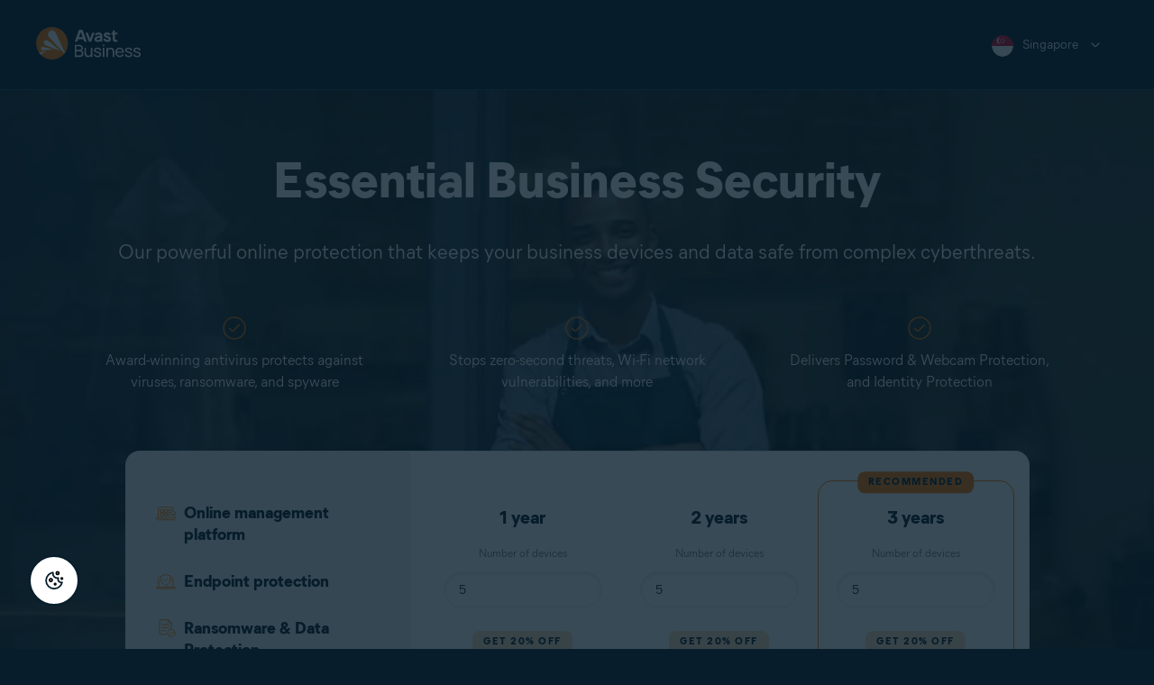

--- FILE ---
content_type: text/html; charset=utf-8
request_url: https://www.avast.com/en-sg/business/lp-essential-endpoint-security-20
body_size: 19716
content:
<!DOCTYPE html>
<html lang="en-sg" class="no-js">
	<head>
		<meta charset="utf-8">
		

	<script src="https://nexus.ensighten.com/symantec/avast_web/Bootstrap.js" data-script-info="CHEQ Cookie Consent -- Brand: Avast -- Script Type: PRODUCTION"></script>


	
<script>fetch("/client-info.js?fetch=true").then(r=>r.text()).then(r=>{try{let t=JSON.parse(r);window.sdl=window.sdl||[],window.sdl.push(t)}catch(e){console.error("parse error:",e)}}).catch(r=>console.error("fetch error:",r));</script>
	

	

	<script>
		window.nortonAnalytics = window.nortonAnalytics || {};
		nortonAnalytics = {
			'account': "symanteccom",
			'site_country': "sg",
			'site_language': 'en',
			'content_format': 'html',
			'content_page': 'page',
			'site_section': 'avast.com',
			'page_name': "lp-essential-endpoint-security-20",
			'site_sub_section': "business"
		}
	</script>


	<script src="https://assets.adobedtm.com/b29989a14bed/ccef52b414db/launch-773db4767ac4.min.js" async></script>

	





<script>
    /*! Declare GTM dataLayer */
    window.dataLayer = window.dataLayer || [];
	window.sdl = window.sdl || [];

  
    /*! Dimensions to dataLayer */
    (function(){
        var dataObj = {
            'contentLocale': 'en-sg',
            'pageName': 'en-sg | en-sg/business/lp-essential-endpoint-security-20',
            'pageId': '70b2cf8548e1e52f8ae0be0577798cc9'
        };
        var contentGroup = 'Business';
        if (contentGroup != '') {
            dataObj.contentGroup = contentGroup;
        }
      
     	var pageGroup = 'Landing page - ACQ';
        if (pageGroup != '') {
            dataObj.pageGroup = pageGroup;
        }
		dataLayer.push(dataObj);
		
    })();
		var countryCode = 'en-sg'
		
		var sdlObj = {
			'session': {
				'countryCode': countryCode.substring(3).toUpperCase()
			},
			'screen': {
				'locale': 'en-sg',
				'screenCategory': 'core',
				'type': 'Landing page - ACQ',
				'fileName': 'business/lp-essential-endpoint-security-20',
				'screenId': '70b2cf8548e1e52f8ae0be0577798cc9',
				'lineOfBusiness': 'Business',
				'path': 'business/lp-essential-endpoint-security-20',
				'hostname': 'www.avast.com',
				'name': 'en-sg | en-sg/business/lp-essential-endpoint-security-20'
			},
			'event': 'screen'
		}
		
    </script>
    

<script type="text/javascript">
	const gpcValue = navigator.globalPrivacyControl;
	if (gpcValue) {			
		dataLayer.push({'event': 'gpcDetected'});
	}	
</script>
	
<script>(function(w,d,s,l,i){w[l]=w[l]||[];w[l].push({'gtm.start':
new Date().getTime(),event:'gtm.js'});var f=d.getElementsByTagName(s)[0],
j=d.createElement(s),dl=l!='dataLayer'?'&l='+l:'';j.async=true;j.src=
'https://www.googletagmanager.com/gtm.js?id='+i+dl;j.setAttributeNode(d.createAttribute('data-ot-ignore'));f.parentNode.insertBefore(j,f);
})(window,document,'script','dataLayer','GTM-PZ48F8');</script>

	
<script>(function(w,d,s,l,i){w[l]=w[l]||[];w[l].push({'gtm.start':
new Date().getTime(),event:'gtm.js'});var f=d.getElementsByTagName(s)[0],
j=d.createElement(s),dl=l!='dataLayer'?'&l='+l:'';j.async=true;j.src=
'https://www.googletagmanager.com/gtm.js?id='+i+dl;f.parentNode.insertBefore(j,f);
})(window,document,'script','sdl','GTM-WPC6R3K');</script>


		<meta name="viewport" content="width=device-width, initial-scale=1, shrink-to-fit=no">
		<meta name="apple-mobile-web-app-capable" content="yes">
		<meta name="apple-mobile-web-app-status-bar-style" content="black">
		
		
		<meta name="google-site-verification" content="yuuaBgRMbmDWxp2V7VtQB4P1drBU3VFilCfm-w9lYVY">
		
		
		<meta name="google-site-verification" content="745mlgYwirfw8dcmobUYosqPQycy7KubvwtIe9rtkr0" />
		
		<link rel="canonical" href="https://www.avast.com/en-sg/business/lp-essential-endpoint-security-20">
		<link rel="preconnect" href="https://static3.avast.com" crossorigin>
		
		<link rel="icon" href="https://static3.avast.com/10004662/web/i/v2/components/logos/avast-logos/seo/favicon.ico?v=2" type="image/x-icon">
<link rel="icon" href="https://static3.avast.com/10004662/web/i/v2/components/logos/avast-logos/seo/favicon.svg?v=2">
<meta name="theme-color" content="#ffffff">
		<link rel="apple-touch-icon" href="https://static3.avast.com/10004662/web/i/v2/components/logos/avast-logos/seo/apple-touch-icon.png?v=2">
		<meta name="application-name" content="Avast Antivirus">
<meta name="msapplication-TileImage" content="https://static3.avast.com/10004662/web/i/v2/components/logos/avast-logos/seo/apple-touch-icon.png?v=2">
		<meta content="https://static3.avast.com/10004662/web/i/v2/components/logos/avast-logos/seo/open-graph-image.png" property="og:image">
		
		
		<link href="https://static3.avast.com/10004662/web/c/v2/avast.css" rel="stylesheet" media="all">

		
		
		
		
		
		
		
		
		
		
		
		
		
		
		
		
		
		
		
		

		
		<title>Essential Endpoint Security and Antivirus for Small Businesses</title>		
<meta content="Essential antivirus protection to keep your devices and data safe from cyberattacks." name="Description">
<meta property="og:title" content="Essential Endpoint Security">
<meta property="og:description" content="Essential antivirus protection to keep your devices and data safe from cyberattacks.">


		<meta name="robots" content="noindex, follow">



		<style>
  .footer .right {
    display: none;
  }
</style>
		<link href="https://static3.avast.com/10004662/web/c/v2/avast/pages/smb/landing-pages/lp-essential-endpoint-security-tpl.css" media="all" rel="stylesheet" />

		<link href="https://static3.avast.com/10004662/web/c/v2/avast/local/en-sg/local.css" rel="stylesheet" media="all">
	
	
		<script>
			document.documentElement.className = document.documentElement.className.replace("no-js","js");
		</script>
      	<script src="https://static3.avast.com/10004662/web/j/v2/components/userAgentDetect.js"></script>
		
		
		<script src="https://static3.avast.com/10004662/web/j/v2/components/singleDL-primary.js"></script>
	
<script>(window.BOOMR_mq=window.BOOMR_mq||[]).push(["addVar",{"rua.upush":"false","rua.cpush":"false","rua.upre":"false","rua.cpre":"false","rua.uprl":"false","rua.cprl":"false","rua.cprf":"false","rua.trans":"SJ-fdb15a57-738f-4857-85c9-7892cdaf8e6c","rua.cook":"false","rua.ims":"false","rua.ufprl":"false","rua.cfprl":"false","rua.isuxp":"false","rua.texp":"norulematch","rua.ceh":"false","rua.ueh":"false","rua.ieh.st":"0"}]);</script>
                              <script>!function(e){var n="https://s.go-mpulse.net/boomerang/";if("False"=="True")e.BOOMR_config=e.BOOMR_config||{},e.BOOMR_config.PageParams=e.BOOMR_config.PageParams||{},e.BOOMR_config.PageParams.pci=!0,n="https://s2.go-mpulse.net/boomerang/";if(window.BOOMR_API_key="9K3EU-JY7U6-TD3RC-2KCEC-AH4A8",function(){function e(){if(!o){var e=document.createElement("script");e.id="boomr-scr-as",e.src=window.BOOMR.url,e.async=!0,i.parentNode.appendChild(e),o=!0}}function t(e){o=!0;var n,t,a,r,d=document,O=window;if(window.BOOMR.snippetMethod=e?"if":"i",t=function(e,n){var t=d.createElement("script");t.id=n||"boomr-if-as",t.src=window.BOOMR.url,BOOMR_lstart=(new Date).getTime(),e=e||d.body,e.appendChild(t)},!window.addEventListener&&window.attachEvent&&navigator.userAgent.match(/MSIE [67]\./))return window.BOOMR.snippetMethod="s",void t(i.parentNode,"boomr-async");a=document.createElement("IFRAME"),a.src="about:blank",a.title="",a.role="presentation",a.loading="eager",r=(a.frameElement||a).style,r.width=0,r.height=0,r.border=0,r.display="none",i.parentNode.appendChild(a);try{O=a.contentWindow,d=O.document.open()}catch(_){n=document.domain,a.src="javascript:var d=document.open();d.domain='"+n+"';void(0);",O=a.contentWindow,d=O.document.open()}if(n)d._boomrl=function(){this.domain=n,t()},d.write("<bo"+"dy onload='document._boomrl();'>");else if(O._boomrl=function(){t()},O.addEventListener)O.addEventListener("load",O._boomrl,!1);else if(O.attachEvent)O.attachEvent("onload",O._boomrl);d.close()}function a(e){window.BOOMR_onload=e&&e.timeStamp||(new Date).getTime()}if(!window.BOOMR||!window.BOOMR.version&&!window.BOOMR.snippetExecuted){window.BOOMR=window.BOOMR||{},window.BOOMR.snippetStart=(new Date).getTime(),window.BOOMR.snippetExecuted=!0,window.BOOMR.snippetVersion=12,window.BOOMR.url=n+"9K3EU-JY7U6-TD3RC-2KCEC-AH4A8";var i=document.currentScript||document.getElementsByTagName("script")[0],o=!1,r=document.createElement("link");if(r.relList&&"function"==typeof r.relList.supports&&r.relList.supports("preload")&&"as"in r)window.BOOMR.snippetMethod="p",r.href=window.BOOMR.url,r.rel="preload",r.as="script",r.addEventListener("load",e),r.addEventListener("error",function(){t(!0)}),setTimeout(function(){if(!o)t(!0)},3e3),BOOMR_lstart=(new Date).getTime(),i.parentNode.appendChild(r);else t(!1);if(window.addEventListener)window.addEventListener("load",a,!1);else if(window.attachEvent)window.attachEvent("onload",a)}}(),"".length>0)if(e&&"performance"in e&&e.performance&&"function"==typeof e.performance.setResourceTimingBufferSize)e.performance.setResourceTimingBufferSize();!function(){if(BOOMR=e.BOOMR||{},BOOMR.plugins=BOOMR.plugins||{},!BOOMR.plugins.AK){var n="false"=="true"?1:0,t="",a="clpxbpixjye3g2lj62iq-f-4e4a2147d-clientnsv4-s.akamaihd.net",i="false"=="true"?2:1,o={"ak.v":"39","ak.cp":"175726","ak.ai":parseInt("208113",10),"ak.ol":"0","ak.cr":10,"ak.ipv":4,"ak.proto":"h2","ak.rid":"460bf05","ak.r":42224,"ak.a2":n,"ak.m":"dsca","ak.n":"essl","ak.bpcip":"18.223.112.0","ak.cport":46594,"ak.gh":"23.66.124.187","ak.quicv":"","ak.tlsv":"tls1.3","ak.0rtt":"","ak.0rtt.ed":"","ak.csrc":"-","ak.acc":"","ak.t":"1768552081","ak.ak":"hOBiQwZUYzCg5VSAfCLimQ==EfwjpUI1U43HED/sJeCXBMKPaH80Oxlhk3tPjR6nyaaWi5eN3TPDTwtOCNCtREsWPuZOIdF6iikbTwlBrxrArw+kMDDTUTWpcztKDkpn5UTQRYE58fRBrZFu/cJD3jjgG0j3zz0SQyIuWPMzoeMnvy8b8N3aNu//rgILdEQowjEsVWpZgZRQiWg1t4JGVIros+Z/mkAQsibo4okUNDAIU32x4okjEqNMPv2L+3e2SeeaEHS/Uv6aQNXzstBsyA1pDnpVuhdBuYmZyoVrSpoWnw+GB9a5x2T0kZMc0ff7LXVL9eOw8Zh+xaz7xJP6/DWnEz/nwTO9uCapDpDORGlSFOpwCbshFVxMhtjlVN12MIO1A5MqavLipLkXuWXx4NFO7LRbzfo3eEHTOh8diT4sC5T232FVLuuJB9SAGS0bNB0=","ak.pv":"1069","ak.dpoabenc":"","ak.tf":i};if(""!==t)o["ak.ruds"]=t;var r={i:!1,av:function(n){var t="http.initiator";if(n&&(!n[t]||"spa_hard"===n[t]))o["ak.feo"]=void 0!==e.aFeoApplied?1:0,BOOMR.addVar(o)},rv:function(){var e=["ak.bpcip","ak.cport","ak.cr","ak.csrc","ak.gh","ak.ipv","ak.m","ak.n","ak.ol","ak.proto","ak.quicv","ak.tlsv","ak.0rtt","ak.0rtt.ed","ak.r","ak.acc","ak.t","ak.tf"];BOOMR.removeVar(e)}};BOOMR.plugins.AK={akVars:o,akDNSPreFetchDomain:a,init:function(){if(!r.i){var e=BOOMR.subscribe;e("before_beacon",r.av,null,null),e("onbeacon",r.rv,null,null),r.i=!0}return this},is_complete:function(){return!0}}}}()}(window);</script></head>
	
	<body class="tmpl-www mod-en-sg  inverse  ">
		

<noscript><iframe src="https://www.googletagmanager.com/ns.html?id=GTM-PZ48F8"
height="0" width="0" style="display:none;visibility:hidden"></iframe></noscript>


		<noscript>
	<div class="noscript-message p-2">
		In order to view this page correctly, you must have a JavaScript-enabled browser and have JavaScript turned on. We apologize for any inconvenience. <a href="//support.google.com/adsense/bin/answer.py?hl=en&answer=12654" target="_blank">Learn how to enable it</a>.
	</div>
</noscript>
		<div class="unsupported-browser-message">
  <div class="container">
    	<p>We’re sorry, your browser appears to be outdated.<br>To see the content of this webpage correctly, please update to the latest version or install a new browser for free, such as <a href="/en-sg/secure-browser">Avast Secure Browser</a> or <a href="https://www.google.com/chrome/">Google Chrome</a>.</p>
  </div>
</div>  
		





















      	



		

































		





<div class="navigation-mobile-overlay"></div>
<header data-cmp-name="cmp-header" class="js-navigation-bootstrap header relative default lp-rs js-navigation-oo-19798 navigation-oo-19798">
	<div class="header-wrap">

	<div class="avast-logo">
			<img width="116" height="36" alt="Avast" src="https://static3.avast.com/10004662/web/i/v2/components/logos/avast-logos/avast-logo-business.svg">
	</div>

		
		<a class="reader-only" href="#main-content">Skip to main content</a>

		
		<button class="js-toggle-menu hidden-desktop toggle-menu  bi-nav-menu" data-nav-mobile-toggle="open" aria-label="Open or close navigation menu"><span>Close</span></button>

	<nav>

		
		<div class="first-menu">

			<ul class="side" role="menubar">

			</ul>

			<ul class="side" role="menubar">


				<li class="item region arrow en-sg js-language-selector-trigger bi-nav-menu" data-first-menu="regions" data-bi-nav="Regions" role="none">
					<a class="with-flag category" tabindex="0" aria-label="Singapore opens dialog" role="menuitem">Singapore</a>
				</li>

			</ul>

		</div>
		


		

	</nav>

</div>
</header>

	
<section class="region-selector" role="dialog" aria-label="Region selector">
  <button class="region-selector-close">&nbsp;</button>
  
  <h1 class="reader-only">List of available regions</h1>
  
  <div class="custom-regions" id="lang-selector-navigation">

    <div class="main-regions">
      <h5 class="reader-only">Main regions</h5>
      <ul>
        <li class="region en-ww"><a lang="en" class="with-flag" href="/business/lp-essential-endpoint-security-20">Worldwide (English)</a></li>
        <li class="region en-eu"><a lang="en" class="with-flag" href="/en-eu/business/lp-essential-endpoint-security-20">Europe (English)</a></li>
        <li class="region es-ww"><a lang="es" class="with-flag" href="/es-ww/business/lp-essential-endpoint-security-20">América Latina (español)</a></li>
      </ul>
    </div>

    <div class="area regions-0">
      <div class="js-regions-toggle subcategory arrow tagline-large">AMERICAS</div>

      <div class="js-regions">
        <ul>
          <li class="region es-ar"><a lang="es" class="with-flag" href="/es-ar/business/lp-essential-endpoint-security-20">Argentina</a></li>
          <li class="region pt-br"><a lang="pt" class="with-flag" href="/pt-br/business/lp-essential-endpoint-security-20">Brasil</a></li>
          <li class="region en-ca"><a lang="en" class="with-flag" href="/en-ca/business/lp-essential-endpoint-security-20">Canada (English)</a></li>
          <li class="region fr-ca"><a lang="fr" class="with-flag" href="/fr-ca/business/lp-essential-endpoint-security-20">Canada (français)</a></li>
          <li class="region es-cl"><a lang="es" class="with-flag" href="/es-cl/business/lp-essential-endpoint-security-20">Chile</a></li>
          <li class="region es-co"><a lang="es" class="with-flag" href="/es-co/business/lp-essential-endpoint-security-20">Colombia</a></li>
          
          <li class="region es-us"><a lang="es" class="with-flag" href="/es-us/business/lp-essential-endpoint-security-20">EE.UU. (español)</a></li>
          <li class="region es-mx"><a lang="es" class="with-flag" href="/es-mx/business/lp-essential-endpoint-security-20">México</a></li>
          <li class="region en-us"><a class="with-flag" href="/en-us/business/lp-essential-endpoint-security-20">USA (English)</a></li>
        </ul>
        <ul class="other">
          <li class="region es-ww"><a lang="es" class="with-flag" href="/es-ww/business/lp-essential-endpoint-security-20">América Latina (español)</a></li>
        </ul>
      </div>
    </div>

    <div class="area regions-1">
      <div class="js-regions-toggle subcategory arrow tagline-large">EUROPE, MIDDLE EAST &amp; AFRICA</div>

      <div class="js-regions">
        <ul>
          <li class="region nl-be"><a lang="nl" class="with-flag" href="/nl-be/business/lp-essential-endpoint-security-20">België (Nederlands)</a></li>
          <li class="region fr-be"><a lang="fr" class="with-flag" href="/fr-be/business/lp-essential-endpoint-security-20">Belgique (français)</a></li>
          <li class="region cs-cz"><a lang="cs" class="with-flag" href="/cs-cz/business/lp-essential-endpoint-security-20">Česká republika</a></li>
          <li class="region da-dk"><a lang="da" class="with-flag" href="/da-dk/business/lp-essential-endpoint-security-20">Danmark</a></li>
          <li class="region de-de"><a lang="de" class="with-flag" href="/de-de/business/lp-essential-endpoint-security-20">Deutschland </a></li>
          <li class="region es-es"><a lang="es" class="with-flag" href="/es-es/business/lp-essential-endpoint-security-20">España</a></li>
          <li class="region fr-fr"><a lang="fr" class="with-flag" href="/fr-fr/business/lp-essential-endpoint-security-20">France</a></li>
          <li class="region it-it"><a lang="it" class="with-flag" href="/it-it/business/lp-essential-endpoint-security-20">Italia </a></li>
          <li class="region hu-hu"><a lang="hu" class="with-flag" href="/hu-hu/business/lp-essential-endpoint-security-20">Magyarország</a></li>
          <li class="region nl-nl"><a lang="nl" class="with-flag" href="/nl-nl/business/lp-essential-endpoint-security-20">Nederland</a></li>
          <li class="region no-no"><a lang="no" class="with-flag" href="/no-no/business/lp-essential-endpoint-security-20">Norge</a></li>
          <li class="region pl-pl"><a lang="pl" class="with-flag" href="/pl-pl/business/lp-essential-endpoint-security-20">Polska</a></li>
          <li class="region pt-pt"><a lang="pt" class="with-flag" href="/pt-pt/business/lp-essential-endpoint-security-20">Portugal</a></li>
          <li class="region de-ch"><a lang="de" class="with-flag" href="/de-ch/business/lp-essential-endpoint-security-20">Schweiz (Deutsch)</a></li>
          <li class="region cs-sk"><a lang="cs" class="with-flag" href="/cs-sk/business/lp-essential-endpoint-security-20">Slovensko (česky)</a></li>
          <li class="region en-za"><a lang="en" class="with-flag" href="/en-za/business/lp-essential-endpoint-security-20">South Africa</a></li>
        </ul>
        <ul>
          <li class="region fr-ch"><a lang="fr" class="with-flag" href="/fr-ch/business/lp-essential-endpoint-security-20">Suisse (français)</a></li>
          <li class="region fi-fi"><a lang="fi" class="with-flag" href="/fi-fi/business/lp-essential-endpoint-security-20">Suomi</a></li>
          <li class="region sv-se"><a lang="sv" class="with-flag" href="/sv-se/business/lp-essential-endpoint-security-20">Sverige</a></li>
          <li class="region tr-tr"><a lang="tr" class="with-flag" href="/tr-tr/business/lp-essential-endpoint-security-20">Türkiye</a></li>
          <li class="region en-ae"><a lang="en" class="with-flag" href="/en-ae/business/lp-essential-endpoint-security-20">United Arab Emirates</a></li>
          <li class="region en-gb"><a lang="en" class="with-flag" href="/en-gb/business/lp-essential-endpoint-security-20">United Kingdom</a></li>
          <li class="region el-gr"><a lang="el" class="with-flag" href="/el-gr/business/lp-essential-endpoint-security-20">Ελλάδα</a></li>
          <li class="region he-il"><a lang="he" class="with-flag" href="/he-il/business/lp-essential-endpoint-security-20">ישראל</a></li>
          <li class="region ru-kz"><a lang="ru" class="with-flag" href="/ru-kz/business/lp-essential-endpoint-security-20">Казахстан</a></li>
          <li class="region ro-ro"><a lang="ro" class="with-flag" href="/ro-ro/business/lp-essential-endpoint-security-20">România</a></li>
          <li class="region ru-ru"><a lang="ru" class="with-flag" href="//www.avast.ru/business/lp-essential-endpoint-security-20">Россия</a></li>
          <li class="region uk-ua"><a lang="uk" class="with-flag" href="//www.avast.ua/business/lp-essential-endpoint-security-20">Україна (українська)</a></li>
          <li class="region ru-ua"><a lang="ru" class="with-flag" href="//www.avast.ua/ru-ua/business/lp-essential-endpoint-security-20">Украина (русский)</a></li>
          <li class="region ar-sa"><a lang="ar" class="with-flag" href="/ar-sa/business/lp-essential-endpoint-security-20">المملكة العربية السعودية</a></li>
          <li class="region ar-ww"><a lang="ar" class="with-flag" href="/ar-ww/business/lp-essential-endpoint-security-20">الدول العربية</a></li>
        </ul>
        <ul class="other">
          <li class="region en-eu"><a lang="en" class="with-flag" href="/en-eu/business/lp-essential-endpoint-security-20">Europe (English)</a></li>
        </ul>
      </div>
    </div>

    <div class="area regions-2">
      <div class="js-regions-toggle subcategory arrow tagline-large">ASIA &amp; PACIFIC</div>

      <div class="js-regions">
        <ul>
          <li class="region en-au"><a lang="en" class="with-flag" href="/en-au/business/lp-essential-endpoint-security-20">Australia</a></li>
          <li class="region en-in"><a lang="en" class="with-flag" href="/en-in/business/lp-essential-endpoint-security-20">India</a></li>
          <li class="region hi-in"><a lang="hi" class="with-flag" href="/hi-in/business/lp-essential-endpoint-security-20">इंडिया (हिंदी)</a></li>
          <li class="region en-id"><a lang="en" class="with-flag" href="/en-id/business/lp-essential-endpoint-security-20">Indonesia (English)</a></li>
          <li class="region id-id"><a lang="id" class="with-flag" href="/id-id/business/lp-essential-endpoint-security-20">Indonesia (Bahasa Indonesia)</a></li>
          <li class="region en-my"><a lang="en" class="with-flag" href="/en-my/business/lp-essential-endpoint-security-20">Malaysia (English)</a></li>
          <li class="region ms-my"><a lang="ms" class="with-flag" href="/ms-my/business/lp-essential-endpoint-security-20">Malaysia (Bahasa Melayu)</a></li>
          <li class="region en-nz"><a lang="en" class="with-flag" href="/en-nz/business/lp-essential-endpoint-security-20">New Zealand</a></li>
          <li class="region en-ph"><a lang="en" class="with-flag" href="/en-ph/business/lp-essential-endpoint-security-20">Philippines (English)</a></li>
          <li class="region tl-ph"><a lang="tl" class="with-flag" href="/tl-ph/business/lp-essential-endpoint-security-20">Pilipinas (Filipino)</a></li>
        </ul>
        <ul>
          <li class="region en-sg"><a lang="en" class="with-flag" href="/en-sg/business/lp-essential-endpoint-security-20">Singapore</a></li>
          <li class="region vi-vn"><a lang="vi" class="with-flag" href="/vi-vn/business/lp-essential-endpoint-security-20">Việt Nam</a></li>
          <li class="region ja-jp"><a lang="ja" class="with-flag" href="//www.avast.co.jp/business/lp-essential-endpoint-security-20">日本語 </a></li>
          <li class="region ko-kr"><a lang="ko" class="with-flag" href="/ko-kr/business/lp-essential-endpoint-security-20">대한민국</a></li>
          <li class="region zh-cn"><a lang="zh" class="with-flag" href="/zh-cn/business/lp-essential-endpoint-security-20">简体中文</a></li>
          <li class="region zh-tw"><a lang="zh" class="with-flag" href="/zh-tw/business/lp-essential-endpoint-security-20">繁體中文</a></li>
          <li class="region th-th"><a lang="th" class="with-flag" href="/th-th/business/lp-essential-endpoint-security-20">ประเทศไทย</a></li>
        </ul>
        <ul class="other">
          <li class="region en-ww"><a lang="en" class="with-flag" href="/business/lp-essential-endpoint-security-20">Worldwide (English)</a></li>
        </ul>
      </div>
    </div>
  </div>
</section>


		
		<div class="content-holder" id="main-content" tabindex="-1">  
			




<section
 data-cmp-name="cmp-hero" class="hero hero-centered inverse sticky-abox-waypoint">
	<div class="container">
		<div class="row">

			
			<div class="col-12 hero-content">
				<h1 class="hero-headline">
			
			
			<div data-abtest="GLOWEB-4760-CONTROL">
				<span class="headline-text">Essential Business Security</span>
			</div>
			

			
			<div data-abtest="GLOWEB-4760-B">
				<span class="headline-text">Avast Business Essential Antivirus</span>
			</div>
			
		</h1>
		<p class="hero-subheadline text-x-large">Our powerful online protection that keeps your business devices and data safe from complex cyberthreats.</p>
		
		<div
 data-cmp-name="cmp-list-icons" class="list-icons list-icons--horizontal list-icons--large mt-5">

		

		<div class="list-icons__item">
				
<div
 data-cmp-name="cmp-icon" role="img" class="icon icon-32-check-oval">
</div>
			<div class="list-icons__content">
				<div class="list-icons__text text-medium">
					Award-winning antivirus protects against viruses, ransomware, and spyware
				</div>
			</div>
		</div>

		

		<div class="list-icons__item">
				
<div
 data-cmp-name="cmp-icon" role="img" class="icon icon-32-check-oval">
</div>
			<div class="list-icons__content">
				<div class="list-icons__text text-medium">
					Stops zero-second threats, Wi-Fi network vulnerabilities, and more
				</div>
			</div>
		</div>

		

		<div class="list-icons__item">
				
<div
 data-cmp-name="cmp-icon" role="img" class="icon icon-32-check-oval">
</div>
			<div class="list-icons__content">
				<div class="list-icons__text text-medium">
					Delivers Password & Webcam Protection, and Identity Protection
				</div>
			</div>
		</div>
</div>

		<div class="row justify-content-center mt-5">
			<div class="col-12 col-xl-10">

				<div class="d-flex flex-column mb-5 mb-lg-0">
					
<div
 data-cmp-name="cmp-combined-actionbox" class="combined-actionbox combined-actionbox--triple light list-sm">

	<div class="actionboxes-list justify-content-start">
		
<div class="mt-4">

		<div class="d-flex flex-row mb-4">
			<div class="d-inline-flex pr-3">
					<img src="https://static3.avast.com/10004662/web/i/v2/smb/feature-icons/32/orange/feat-ico-pc-advanced-features.svg" class="mr-2 " width="24" height="24" alt="">

					<div class="h7 mb-1 ">
						Online management platform
					</div>
				
			</div>
		</div>

		<div class="d-flex flex-row mb-4">
			<div class="d-inline-flex pr-3">
					<img src="https://static3.avast.com/10004662/web/i/v2/smb/feature-icons/32/orange/feat-ico-device-shield.svg" class="mr-2 " width="24" height="24" alt="">

					<div class="h7 mb-1 ">
						Endpoint protection
					</div>
				
			</div>
		</div>

		<div class="d-flex flex-row mb-4">
			<div class="d-inline-flex pr-3">
					<img src="https://static3.avast.com/10004662/web/i/v2/smb/feature-icons/32/orange/feat-ico-notes-check.svg" class="mr-2 " width="24" height="24" alt="">

					<div class="h7 mb-1 ">
						Ransomware & Data Protection
					</div>
				
			</div>
		</div>

		<div class="d-flex flex-row mb-4">
			<div class="d-inline-flex pr-3">
					<img src="https://static3.avast.com/10004662/web/i/v2/smb/feature-icons/32/orange/feat-ico-protect-privacy--lock-laptop.svg" class="mr-2 " width="24" height="24" alt="">

					<div class="h7 mb-1 ">
						Phishing Protection
					</div>
				
			</div>
		</div>

		<div class="d-flex flex-row mb-4">
			<div class="d-inline-flex pr-3">
					<img src="https://static3.avast.com/10004662/web/i/v2/smb/feature-icons/32/orange/dns-leak-protection--shield.svg" class="mr-2 filter-gray06" width="24" height="24" alt="">

					<div class="h7 mb-1 filter-gray06">
						<s class="text-decoration-none">Web Control</s>
					</div>
				
			</div>
		</div>

		<div class="d-flex flex-row mb-4">
			<div class="d-inline-flex pr-3" data-toggle="tooltip" data-tooltip-class="tooltip-secondary" data-placement="right" title="Comes with Premium Business Security">
					<img src="https://static3.avast.com/10004662/web/i/v2/smb/feature-icons/32/orange/feat-ico-vpn.svg" class="mr-2 filter-gray06" width="24" height="24" alt="">

					<div class="h7 mb-1 filter-gray06">
						<s class="text-decoration-none">Personal VPN</s>
					</div>
				
			</div>
		</div>

		<div class="d-flex flex-row mb-4">
			<div class="d-inline-flex pr-3" data-toggle="tooltip" data-tooltip-class="tooltip-secondary" data-placement="right" title="Comes with Premium Business Security">
					<img src="https://static3.avast.com/10004662/web/i/v2/smb/feature-icons/32/orange/feat-ico-usb-protection.svg" class="mr-2 filter-gray06" width="24" height="24" alt="">

					<div class="h7 mb-1 filter-gray06">
						<s class="text-decoration-none">USB Protection</s>
					</div>
				
			</div>
		</div>

		<div class="d-flex flex-row mb-4">
			<div class="d-inline-flex pr-3" data-toggle="tooltip" data-tooltip-class="tooltip-secondary" data-placement="right" title="Comes with Ultimate Business Security">
					<img src="https://static3.avast.com/10004662/web/i/v2/smb/feature-icons/32/orange/feat-ico-patch-management.svg" class="mr-2 filter-gray06" width="24" height="24" alt="">

					<div class="h7 mb-1 filter-gray06">
						<s class="text-decoration-none">Patch Management</s>
					</div>
				
			</div>
		</div>
</div>

							
							<p class="mb-2">Available for:</p>
							<div class="combined-abox-platforms">
								
<div
 data-cmp-name="cmp-icon" role="img" class="icon icon-24-win">
</div>
								
<div
 data-cmp-name="cmp-icon" role="img" class="icon icon-24-mac">
</div>
								
<div
 data-cmp-name="cmp-icon" role="img" class="icon icon-24-server">
</div>
							</div>
	</div>

	<div class="actionboxes-wrapper">
		<div class="actionboxes-boxes">
			


<div class="d-flex flex-column align-items-center">
	<div 
		class="smb-vue-abox"
		data-abox-id="aboxEssential-12-business/lp-essential-endpoint-security-20"                     
		data-abox-type="@single"
		data-abox-product-item-active="#item_essential"
		data-abox-class="light"
		data-abox-quantity="5"
		data-abox-maintenance="12"     
		data-abox-shared-quantity-with-group="aboxEssentialGroup"
		
		data-abox-discount-min-quantity="0"  
		data-abox-discount-min-maintenance="0"
		data-abox-discount-max-maintenance="1000"		 		
		 
	    data-abox-renewal-quantity="1"  
         
        data-abox-toggle='{                    
			"false":"",
			"true":"",
			"label":"Add Business Hub",
			"isToggleBasedOnQuantity": 1,
			"quantityForAutoSwitchToTrue": 10
		}'
         
                         
		data-abox-product-items='[ 


{                    
	"id": "#item_essential",
	"altGroupId": "",
	
	"title": "1 year",
	"tagline": "",
    "subTitle": "",    
	"badge": "@savePercent",
	"badgeClassName": "badge-orange-pale badge-sm",
	"badgePosition": "@middle",

	"topBadge": "",
	"topBadgeClassName": "bg-orange-bright badge-sm",

    "slotBottom": "",
	"slotBelow": "",

	"learnMoreTxt": "",
	"learnMoreLink": "",

	"productIcon": "",
	"productIconHover": "",
	"platformIcons": [],
	"bundleIcons": [],
	
	"isMaintenancePicker": 0,
	"isQuantityPicker": 1,
	"isMaintenancePickerDisabled": 0,
	"isQuantityPickerDisabled": 0,
	"isTrial": 0,
	"isDisabledBadgeWhenNoDiscount": 0,
	"isLegalPriceInfoDisabled": 0,

	"customTextForQuantityInputValue": "",

	"trialLink": "https://businesshub.avast.com/signup?trialProducts=TIER_3",
	"trialBtnClassName": "",
	"trialDisclaimer": "",

	"campaignMarker": "SMBLP-smbChannelSrcCookieValue-WDS~en-sg~business--lp-essential-endpoint-security-20~~~trSrcCookieValue",
	"minQuantityCustom": 0,
	"maxQuantityCustom": 99999,	
	"discountMinQuantity": 0,
	"discountMinMaintenance": 0,
	"discountMaxMaintenance": 99999,
	"pricingPeriod": "@year", 	
	"showDiscountAs": "@originalPrice", 	

	"productCategory": "SMB",

	"bundleProducts": [
			{
				"productId": "SSP-00",
				"seats": "1", 
				"campaign": "WA-SMB20TOP",
				"pricelist": {"vat":1,"currency":"USD","currencySymbol":"$","decimalSeparator":".","thousandSeparator":",","priceFormat":"#c#p","precision":2,"link":"https:\/\/store-cb.avast.com\/298\/purl-avastweb?cart={PID}&quantity={QUANT}&language=en&currency=USD&disablecselection=true&languages=NOT:ru,ro,hr&pricerule=835608&x-CampaignMarker=SMBLP-smbChannelSrcCookieValue-WDS~en-sg~business--lp-essential-endpoint-security-20~~~trSrcCookieValue&enablecoupon=true&showpricescale=false&b2b=true&cartreset=true","notReplacedPlaceholders":{"{afbdata}":"&x-AFBDATA={AFBDATA}","{aswparam}":"&x-ASWPARAM={ASWPARAM}"},"minQuantity":1,"maxQuantity":999,"resellerPriority":20,"products":{"SSP-00-001-12":{"internalId":"SSP-00-001-12","maintenance":"12","foreignId":"268312","prices":{"1":"39.21","5":"37.09","20":"34.97","50":"28.99","100":"26.99","250":"22.99","500":"18.99"},"futurePrices":{"1":"39.21","5":"37.09","20":"34.97","50":"28.99","100":"26.99","250":"22.99","500":"18.99"}},"SSP-00-001-24":{"internalId":"SSP-00-001-24","maintenance":"24","foreignId":"268864","prices":{"1":"64.69","5":"61.19","20":"57.70","50":"47.83","100":"44.53","250":"37.93","500":"31.33"},"futurePrices":{"1":"39.21","5":"37.09","20":"34.97","50":"28.99","100":"26.99","250":"22.99","500":"18.99"}},"SSP-00-001-36":{"internalId":"SSP-00-001-36","maintenance":"36","foreignId":"268865","prices":{"1":"90.58","5":"85.68","20":"80.78","50":"66.97","100":"62.35","250":"53.11","500":"43.87"},"futurePrices":{"1":"39.21","5":"37.09","20":"34.97","50":"28.99","100":"26.99","250":"22.99","500":"18.99"}}},"couponId":"835608","discount":0.2,"discountType":"PERC"}
			}	
			
	]                  
} ]'               
		
	>      
      
  	  <div class="smb-abox-wrapper smb-abox-fallback">
        <div class="smb-abox light">
            <h6 class="smb-abox__title">Essential Business Security</h6>
            <div class="smb-abox__prices">
                <div class="actionbox-price-main">
                    <span class="price-wrapper"><span class="currency">$</span><span class="integer">31</span><span class="decimal">.37</span></span>
                </div>
            </div>
            <div class="smb-abox__buttons">
                <div class="smb-abox__button">
                    
<div
 data-cmp-name="cmp-button" class="btn-wrapper"><a  href='https://store-cb.avast.com/298/purl-avastweb?cart=268312&quantity=1&language=en&currency=USD&disablecselection=true&languages=NOT:ru,ro,hr&pricerule=835608&x-CampaignMarker=SMBLP-smbChannelSrcCookieValue-WDS~en-sg~business--lp-essential-endpoint-security-20~~~trSrcCookieValue&enablecoupon=true&showpricescale=false&b2b=true&cartreset=true' data-cms-component="button--btn btn-primary btn-sm" data-role="cart-link" data-product-id="SSP-00" data-maintenance="12" data-seats="1" data-quantity="1" data-campaign="WA-SMB20TOP" data-campaign-marker="SMBLP-smbChannelSrcCookieValue-WDS~en-sg~business--lp-essential-endpoint-security-20~~~trSrcCookieValue" class="btn btn btn-primary btn-sm bi-cart-link"><span>Buy now</span></a></div>
                </div>
            </div>
        </div>
	  </div>
      
	</div>
	
</div>
							

							
							


<div class="d-flex flex-column align-items-center">
	<div 
		class="smb-vue-abox"
		data-abox-id="aboxEssential-24-business/lp-essential-endpoint-security-20"                     
		data-abox-type="@single"
		data-abox-product-item-active="#item_essential"
		data-abox-class="light"
		data-abox-quantity="5"
		data-abox-maintenance="24"     
		data-abox-shared-quantity-with-group="aboxEssentialGroup"
		
		data-abox-discount-min-quantity="0"  
		data-abox-discount-min-maintenance="0"
		data-abox-discount-max-maintenance="1000"		 		
		 
	    data-abox-renewal-quantity="1"  
         
        data-abox-toggle='{                    
			"false":"",
			"true":"",
			"label":"Add Business Hub",
			"isToggleBasedOnQuantity": 1,
			"quantityForAutoSwitchToTrue": 10
		}'
         
                         
		data-abox-product-items='[ 


{                    
	"id": "#item_essential",
	"altGroupId": "",
	
	"title": "2 years",
	"tagline": "",
    "subTitle": "",    
	"badge": "@savePercent",
	"badgeClassName": "badge-orange-pale badge-sm",
	"badgePosition": "@middle",

	"topBadge": "",
	"topBadgeClassName": "bg-orange-bright badge-sm",

    "slotBottom": "",
	"slotBelow": "",

	"learnMoreTxt": "",
	"learnMoreLink": "",

	"productIcon": "",
	"productIconHover": "",
	"platformIcons": [],
	"bundleIcons": [],
	
	"isMaintenancePicker": 0,
	"isQuantityPicker": 1,
	"isMaintenancePickerDisabled": 0,
	"isQuantityPickerDisabled": 0,
	"isTrial": 0,
	"isDisabledBadgeWhenNoDiscount": 0,
	"isLegalPriceInfoDisabled": 0,

	"customTextForQuantityInputValue": "",

	"trialLink": "https://businesshub.avast.com/signup?trialProducts=TIER_3",
	"trialBtnClassName": "",
	"trialDisclaimer": "",

	"campaignMarker": "SMBLP-smbChannelSrcCookieValue-WDS~en-sg~business--lp-essential-endpoint-security-20~~~trSrcCookieValue",
	"minQuantityCustom": 0,
	"maxQuantityCustom": 99999,	
	"discountMinQuantity": 0,
	"discountMinMaintenance": 0,
	"discountMaxMaintenance": 99999,
	"pricingPeriod": "@year", 	
	"showDiscountAs": "@originalPrice", 	

	"productCategory": "SMB",

	"bundleProducts": [
			{
				"productId": "SSP-00",
				"seats": "1", 
				"campaign": "WA-SMB20TOP",
				"pricelist": {"vat":1,"currency":"USD","currencySymbol":"$","decimalSeparator":".","thousandSeparator":",","priceFormat":"#c#p","precision":2,"link":"https:\/\/store-cb.avast.com\/298\/purl-avastweb?cart={PID}&quantity={QUANT}&language=en&currency=USD&disablecselection=true&languages=NOT:ru,ro,hr&pricerule=835608&x-CampaignMarker=SMBLP-smbChannelSrcCookieValue-WDS~en-sg~business--lp-essential-endpoint-security-20~~~trSrcCookieValue&enablecoupon=true&showpricescale=false&b2b=true&cartreset=true","notReplacedPlaceholders":{"{afbdata}":"&x-AFBDATA={AFBDATA}","{aswparam}":"&x-ASWPARAM={ASWPARAM}"},"minQuantity":1,"maxQuantity":999,"resellerPriority":20,"products":{"SSP-00-001-12":{"internalId":"SSP-00-001-12","maintenance":"12","foreignId":"268312","prices":{"1":"39.21","5":"37.09","20":"34.97","50":"28.99","100":"26.99","250":"22.99","500":"18.99"},"futurePrices":{"1":"39.21","5":"37.09","20":"34.97","50":"28.99","100":"26.99","250":"22.99","500":"18.99"}},"SSP-00-001-24":{"internalId":"SSP-00-001-24","maintenance":"24","foreignId":"268864","prices":{"1":"64.69","5":"61.19","20":"57.70","50":"47.83","100":"44.53","250":"37.93","500":"31.33"},"futurePrices":{"1":"39.21","5":"37.09","20":"34.97","50":"28.99","100":"26.99","250":"22.99","500":"18.99"}},"SSP-00-001-36":{"internalId":"SSP-00-001-36","maintenance":"36","foreignId":"268865","prices":{"1":"90.58","5":"85.68","20":"80.78","50":"66.97","100":"62.35","250":"53.11","500":"43.87"},"futurePrices":{"1":"39.21","5":"37.09","20":"34.97","50":"28.99","100":"26.99","250":"22.99","500":"18.99"}}},"couponId":"835608","discount":0.2,"discountType":"PERC"}
			}	
			
	]                  
} ]'               
		
	>      
      
  	  <div class="smb-abox-wrapper smb-abox-fallback">
        <div class="smb-abox light">
            <h6 class="smb-abox__title">Essential Business Security</h6>
            <div class="smb-abox__prices">
                <div class="actionbox-price-main">
                    <span class="price-wrapper"><span class="currency">$</span><span class="integer">31</span><span class="decimal">.37</span></span>
                </div>
            </div>
            <div class="smb-abox__buttons">
                <div class="smb-abox__button">
                    
<div
 data-cmp-name="cmp-button" class="btn-wrapper"><a  href='https://store-cb.avast.com/298/purl-avastweb?cart=268312&quantity=1&language=en&currency=USD&disablecselection=true&languages=NOT:ru,ro,hr&pricerule=835608&x-CampaignMarker=SMBLP-smbChannelSrcCookieValue-WDS~en-sg~business--lp-essential-endpoint-security-20~~~trSrcCookieValue&enablecoupon=true&showpricescale=false&b2b=true&cartreset=true' data-cms-component="button--btn btn-primary btn-sm" data-role="cart-link" data-product-id="SSP-00" data-maintenance="12" data-seats="1" data-quantity="1" data-campaign="WA-SMB20TOP" data-campaign-marker="SMBLP-smbChannelSrcCookieValue-WDS~en-sg~business--lp-essential-endpoint-security-20~~~trSrcCookieValue" class="btn btn btn-primary btn-sm bi-cart-link"><span>Buy now</span></a></div>
                </div>
            </div>
        </div>
	  </div>
      
	</div>
	
</div>
							
							
							
							


<div class="d-flex flex-column align-items-center">
	<div 
		class="smb-vue-abox"
		data-abox-id="aboxEssential-36-business/lp-essential-endpoint-security-20"                     
		data-abox-type="@single"
		data-abox-product-item-active="#item_essential"
		data-abox-class="light smb-abox--highlight"
		data-abox-quantity="5"
		data-abox-maintenance="36"     
		data-abox-shared-quantity-with-group="aboxEssentialGroup"
		
		data-abox-discount-min-quantity="0"  
		data-abox-discount-min-maintenance="0"
		data-abox-discount-max-maintenance="1000"		 		
		 
	    data-abox-renewal-quantity="1"  
         
        data-abox-toggle='{                    
			"false":"",
			"true":"",
			"label":"Add Business Hub",
			"isToggleBasedOnQuantity": 1,
			"quantityForAutoSwitchToTrue": 10
		}'
         
                         
		data-abox-product-items='[ 


{                    
	"id": "#item_essential",
	"altGroupId": "",
	
	"title": "3 years",
	"tagline": "",
    "subTitle": "",    
	"badge": "@savePercent",
	"badgeClassName": "badge-orange-pale badge-sm",
	"badgePosition": "@middle",

	"topBadge": "Recommended",
	"topBadgeClassName": "bg-orange-bright badge-sm",

    "slotBottom": "",
	"slotBelow": "",

	"learnMoreTxt": "",
	"learnMoreLink": "",

	"productIcon": "",
	"productIconHover": "",
	"platformIcons": [],
	"bundleIcons": [],
	
	"isMaintenancePicker": 0,
	"isQuantityPicker": 1,
	"isMaintenancePickerDisabled": 0,
	"isQuantityPickerDisabled": 0,
	"isTrial": 0,
	"isDisabledBadgeWhenNoDiscount": 0,
	"isLegalPriceInfoDisabled": 0,

	"customTextForQuantityInputValue": "",

	"trialLink": "https://businesshub.avast.com/signup?trialProducts=TIER_3",
	"trialBtnClassName": "",
	"trialDisclaimer": "",

	"campaignMarker": "SMBLP-smbChannelSrcCookieValue-WDS~en-sg~business--lp-essential-endpoint-security-20~~~trSrcCookieValue",
	"minQuantityCustom": 0,
	"maxQuantityCustom": 99999,	
	"discountMinQuantity": 0,
	"discountMinMaintenance": 0,
	"discountMaxMaintenance": 99999,
	"pricingPeriod": "@year", 	
	"showDiscountAs": "@originalPrice", 	

	"productCategory": "SMB",

	"bundleProducts": [
			{
				"productId": "SSP-00",
				"seats": "1", 
				"campaign": "WA-SMB20TOP",
				"pricelist": {"vat":1,"currency":"USD","currencySymbol":"$","decimalSeparator":".","thousandSeparator":",","priceFormat":"#c#p","precision":2,"link":"https:\/\/store-cb.avast.com\/298\/purl-avastweb?cart={PID}&quantity={QUANT}&language=en&currency=USD&disablecselection=true&languages=NOT:ru,ro,hr&pricerule=835608&x-CampaignMarker=SMBLP-smbChannelSrcCookieValue-WDS~en-sg~business--lp-essential-endpoint-security-20~~~trSrcCookieValue&enablecoupon=true&showpricescale=false&b2b=true&cartreset=true","notReplacedPlaceholders":{"{afbdata}":"&x-AFBDATA={AFBDATA}","{aswparam}":"&x-ASWPARAM={ASWPARAM}"},"minQuantity":1,"maxQuantity":999,"resellerPriority":20,"products":{"SSP-00-001-12":{"internalId":"SSP-00-001-12","maintenance":"12","foreignId":"268312","prices":{"1":"39.21","5":"37.09","20":"34.97","50":"28.99","100":"26.99","250":"22.99","500":"18.99"},"futurePrices":{"1":"39.21","5":"37.09","20":"34.97","50":"28.99","100":"26.99","250":"22.99","500":"18.99"}},"SSP-00-001-24":{"internalId":"SSP-00-001-24","maintenance":"24","foreignId":"268864","prices":{"1":"64.69","5":"61.19","20":"57.70","50":"47.83","100":"44.53","250":"37.93","500":"31.33"},"futurePrices":{"1":"39.21","5":"37.09","20":"34.97","50":"28.99","100":"26.99","250":"22.99","500":"18.99"}},"SSP-00-001-36":{"internalId":"SSP-00-001-36","maintenance":"36","foreignId":"268865","prices":{"1":"90.58","5":"85.68","20":"80.78","50":"66.97","100":"62.35","250":"53.11","500":"43.87"},"futurePrices":{"1":"39.21","5":"37.09","20":"34.97","50":"28.99","100":"26.99","250":"22.99","500":"18.99"}}},"couponId":"835608","discount":0.2,"discountType":"PERC"}
			}	
			
	]                  
} ]'               
		
	>      
      
  	  <div class="smb-abox-wrapper smb-abox-fallback">
        <div class="smb-abox light smb-abox--highlight">
            <h6 class="smb-abox__title">Essential Business Security</h6>
            <div class="smb-abox__prices">
                <div class="actionbox-price-main">
                    <span class="price-wrapper"><span class="currency">$</span><span class="integer">31</span><span class="decimal">.37</span></span>
                </div>
            </div>
            <div class="smb-abox__buttons">
                <div class="smb-abox__button">
                    
<div
 data-cmp-name="cmp-button" class="btn-wrapper"><a  href='https://store-cb.avast.com/298/purl-avastweb?cart=268312&quantity=1&language=en&currency=USD&disablecselection=true&languages=NOT:ru,ro,hr&pricerule=835608&x-CampaignMarker=SMBLP-smbChannelSrcCookieValue-WDS~en-sg~business--lp-essential-endpoint-security-20~~~trSrcCookieValue&enablecoupon=true&showpricescale=false&b2b=true&cartreset=true' data-cms-component="button--btn btn-primary btn-sm" data-role="cart-link" data-product-id="SSP-00" data-maintenance="12" data-seats="1" data-quantity="1" data-campaign="WA-SMB20TOP" data-campaign-marker="SMBLP-smbChannelSrcCookieValue-WDS~en-sg~business--lp-essential-endpoint-security-20~~~trSrcCookieValue" class="btn btn btn-primary btn-sm bi-cart-link"><span>Buy now</span></a></div>
                </div>
            </div>
        </div>
	  </div>
      
	</div>
	
</div>
		</div>

		<div class="actionboxes-footer horizontal">
			<div class="box">
				<div
 data-cmp-name="cmp-money-back" class="money-back mb-4 mb-lg-0">
			<div class="money-back__item">
				
<div
 data-cmp-name="cmp-icon" role="img" class="icon icon-24-money-back">
</div>
				<span>30-day money-back guarantee</span>
			</div>
</div>
			</div>
		</div>
	</div>
</div>
				</div>
			</div>
		</div>
			</div>
			


		</div>
	</div>
</section>




<section id="awards-centered" class="bg-blue-deep text-center py-3">
  <div class="container pt-4">
    


<div
 data-cmp-name="cmp-award-badges" class="award-badges-wrap justify-content-center">
		

	

		
			<a href="https://www.av-comparatives.org/tests/business-security-test-2024-march-june" target="_blank" class="award-badges text-decoration-none size-s">
			
				<div class="badge-image" aria-label="">
					<img src="https://static3.avast.com/10004662/web/i/v2/smb/shared/av-comparatives-approved-business-security-jul-2024.png?height=120"
				 width="63" height="120" alt="">
				</div>

				<div class="badge-text caption">
					July 2024<br/><strong>Approved Business Security Product Award</strong>
						
					<span class="font-weight-bolder" data-toggle="tooltip"  data-tooltip-class="tooltip-secondary" data-placement="bottom" title="AV-Comparatives, “Approved Business Security Product Award” for Avast Ultimate Business Security, July 2024. ">
						ⓘ
					</span>
				</div>

		
			</a>
		

	

		
			<a href="https://www.av-test.org/en/antivirus/business-windows-client/windows-11/october-2024/avast-ultimate-business-security-24.8-242504/" target="_blank" class="award-badges text-decoration-none size-s">
			
				<div class="badge-image" aria-label="">
					<img src="https://static3.avast.com/10004662/web/i/v2/smb/shared/av-test-oct-2024.png?height=68"
				 width="132" height="68" alt="">
				</div>

				<div class="badge-text caption">
					October 2024 <br/><strong>Approved Corporate Endpoint Protection</strong>
						
					<span class="font-weight-bolder" data-toggle="tooltip"  data-tooltip-class="tooltip-secondary" data-placement="bottom" title="AV-Test, “Product Review and Certification Report: Approved Corporate Endpoint Protection Windows” Ultimate Business Security 24.8, October 2024">
						ⓘ
					</span>
				</div>

		
			</a>
		

	

		
			<a href="https://www.av-test.org/en/news/atp-test-concealed-attacks-of-ransomware-and-info-stealers/" target="_blank" class="award-badges text-decoration-none size-s">
			
				<div class="badge-image" aria-label="">
					<img src="https://static3.avast.com/10004662/web/i/v2/smb/shared/av-test-aug-2024.png?height=68"
				 width="132" height="68" alt="">
				</div>

				<div class="badge-text caption">
					November 2024<br/><strong>Approved Endpoint Protection Advanced</strong>
						
					<span class="font-weight-bolder" data-toggle="tooltip"  data-tooltip-class="tooltip-secondary" data-placement="bottom" title="AV-Test, “ATP TEST: concealed attacks of ransomware and info stealers” Ultimate Business Security, November 2024">
						ⓘ
					</span>
				</div>

		
			</a>
		

	

		
			<a href="https://sourceforge.net/software/product/Avast-Ultimate-Business-Security/" target="_blank" class="award-badges text-decoration-none size-s">
			
				<div class="badge-image" aria-label="">
					<img src="https://static3.avast.com/10004662/web/i/v2/smb/shared/top-performer-winter-white.png?height=75"
				 width="75" height="75" alt="">
				</div>

				<div class="badge-text caption">
					January 2025<br/><strong>Top Performer Winter 2025</strong>
						
					<span class="font-weight-bolder" data-toggle="tooltip"  data-tooltip-class="tooltip-secondary" data-placement="bottom" title="SourceForge, "Top Performer Winter" Avast Ultimate Business Security, January 2025">
						ⓘ
					</span>
				</div>

		
			</a>
		

	

		
			<a href="https://www.capterra.com/p/170318/Avast-Business-Antivirus-Pro-Plus/" target="_blank" class="award-badges text-decoration-none size-s no-margin">
			
				<div class="badge-image" aria-label="">
					<img src="https://static3.avast.com/10004662/web/i/v2/aim/img/smb/shared/award-capterra-4-4.png?height=43"
				 width="131" height="43" alt="">
				</div>

					
						

		
			</a>
</div>

  </div>
</section>




<section
 data-cmp-name="cmp-media-object" class="section--data-is-business inverse bg-transparent media-partial-section">
	<div class="media-container container">
		<div
		 class="row media media-image-left">

			
			<div class="col-lg-6 d-none d-lg-inline media-image text-center">

				<picture>
					<source media="(min-width: 1600px)" srcset="https://static3.avast.com/10004662/web/i/v2/aim/img/smb/landing-pages/lp-essential-endpoint-security/img-media-essential-endpoint-security.png?width=648">
					<source media="(min-width: 1366px)" srcset="https://static3.avast.com/10004662/web/i/v2/aim/img/smb/landing-pages/lp-essential-endpoint-security/img-media-essential-endpoint-security.png?width=611">
					<source media="(min-width: 1280px)" srcset="https://static3.avast.com/10004662/web/i/v2/aim/img/smb/landing-pages/lp-essential-endpoint-security/img-media-essential-endpoint-security.png?width=568">
					<source media="(min-width: 992px)" srcset="https://static3.avast.com/10004662/web/i/v2/aim/img/smb/landing-pages/lp-essential-endpoint-security/img-media-essential-endpoint-security.png?width=448">
					<img
				 src="https://static3.avast.com/10004662/web/i/v2/aim/img/smb/landing-pages/lp-essential-endpoint-security/img-media-essential-endpoint-security.png?width=648" alt="" loading="lazy" class="media-image-desktop media-image-desktop-medium">

				</picture>
			</div>
			

			
			<div class="col-12 col-lg-5 media-body">

				<h2 class="media-title">Your data is your business</h2>

				
				<div class="media-body-image d-lg-none">

					<picture>
						<source media="(min-width: 768px)" srcset="https://static3.avast.com/10004662/web/i/v2/aim/img/smb/landing-pages/lp-essential-endpoint-security/img-media-essential-endpoint-security.png?width=688">
						<source media="(min-width: 576px)" srcset="https://static3.avast.com/10004662/web/i/v2/aim/img/smb/landing-pages/lp-essential-endpoint-security/img-media-essential-endpoint-security.png?width=508">
						<img
					 src="https://static3.avast.com/10004662/web/i/v2/aim/img/smb/landing-pages/lp-essential-endpoint-security/img-media-essential-endpoint-security.png?width=688" width="" height="" alt="" loading="lazy" class="media-image-mobile">
					</picture>

				</div>
				

				<div class="media-text">
		<p>We'll make sure it stays that way. Explore three different tiers of protection based on your business needs. Get real time alerts and notifications of new and critical threats. Deploy in minutes.</p>
      

<div
 data-cmp-name="cmp-button" class="btn-wrapper mt-4"><a  href="#compare" data-cms-component="button--btn-secondary" data-role="cta-link" class="btn btn-secondary btn-icon-right"><span>Choose your protection</span><img src="https://static3.avast.com/10004662/web/i/v2/components/arrow-s-right-purple.svg" alt="" class="btn-icon"></a></div>
    </div>

			</div>
			<div class="asterisk-note col-12 col-lg-10 mx-auto mt-4" style="color:#345970">
				
			</div>
			
		</div>
		
	</div>
</section>




<section class="section section--why pt-0 pb-0" id="why-choose">
  <div class="container">
    <div class="row justify-content-center">
      <div class="col-12 col-xl-10 text-center">
        <h2>
          Why Avast?
        </h2>
      </div>
    </div>
    
    <div class="row justify-content-center">
      <div class="col-12 col-md-6 col-lg-3">
        









	<div

	 data-cmp-name="cmp-card-feature-item" class="card card-medium card-primary feature-item  card-centered flat">

<div class="feature-item-left">
			<div class="feature-item__img">
				<img src="https://static3.avast.com/10004662/web/i/v2/smb/feature-icons/80/blue/feat-ico-up-to-date.svg" alt="" width="80" height="80">
			</div>
		</div>

		<div class="feature-item-right">

				<h6 class="feature-item__title">Easy to use and install</h6>

			<div class="feature-item__desc">
				No IT skills required. Set up your protection in minutes and maximize your productivity.
			</div>

		</div>

	</div>

      </div>
      <div class="col-12 col-md-6 col-lg-3">
        









	<div

	 data-cmp-name="cmp-card-feature-item" class="card card-medium card-primary feature-item  card-centered flat">

<div class="feature-item-left">
			<div class="feature-item__img">
				<img src="https://static3.avast.com/10004662/web/i/v2/smb/feature-icons/80/blue/feat-ico-bill.svg" alt="" width="80" height="80">
			</div>
		</div>

		<div class="feature-item-right">

				<h6 class="feature-item__title">Affordable</h6>

			<div class="feature-item__desc">
				Robust online solutions with the comprehensive security you need, without breaking the budget
			</div>

		</div>

	</div>

      </div>
      <div class="col-12 col-md-6 col-lg-3">
        









	<div

	 data-cmp-name="cmp-card-feature-item" class="card card-medium card-primary feature-item  card-centered flat">

<div class="feature-item-left">
			<div class="feature-item__img">
				<img src="https://static3.avast.com/10004662/web/i/v2/smb/feature-icons/80/blue/feat-ico-shield-award-badge.svg" alt="" width="80" height="80">
			</div>
		</div>

		<div class="feature-item-right">

				<h6 class="feature-item__title">Award-winning</h6>

			<div class="feature-item__desc">
				Trusted by over 400 million users worldwide, we’re backed by years of experience and awards
			</div>

		</div>

	</div>

      </div>
      <div class="col-12 col-md-6 col-lg-3">
        









	<div

	 data-cmp-name="cmp-card-feature-item" class="card card-medium card-primary feature-item  card-centered flat">

<div class="feature-item-left">
			<div class="feature-item__img">
				<img src="https://static3.avast.com/10004662/web/i/v2/smb/feature-icons/80/blue/feat-ico-antivirus.svg" alt="" width="80" height="80">
			</div>
		</div>

		<div class="feature-item-right">

				<h6 class="feature-item__title">Simple, powerful protection</h6>

			<div class="feature-item__desc">
				Centrally-managed security that delivers a solid defense against advanced cyberthreats
			</div>

		</div>

	</div>

      </div>
    </div>
  </div>
</section>





<section class="section section--products" id="compare">
  <div class="container"> 
    
    <div class="row justify-content-center">
      <div class="col-12">
        <table
 data-cmp-name="cmp-table" class="tables-common variant-compare columns-3 sticky-header highlight-1">
	<thead>
		<tr class="head-row-badges">
			<th class="thead-badge-th"></th>
						<td class="header-badge">


	<span
	 data-cmp-name="cmp-badge" class="badge badge-sm bg-orange-bright">Recommended</span>
</td>

						<td class="header-badge"></td>

						<td class="header-badge"></td>

		</tr>
		<tr class="head-row-headers">
			<th scope="row" class="thead-headline">
				<div class="headline-content h3">
					
					
				</div>
			</th>
			<th scope="col" class="thead-cell">
                




<div
 data-cmp-name="cmp-table-header" class="tables-product table-header">
	<div class="header-product-icon">
		
			


<div
 data-cmp-name="cmp-product-icon" class="product-icon box small smb">
	<img
 src="https://static3.avast.com/10004662/web/i/v2/components/icons/product-icons/32x32/product-icon-32x32-smb-essential-business-security_white.svg" title="Essential Business Security" alt="" loading="lazy">
</div>
	</div>
	<div class="header-content">
		<div class="header-name h6">Essential Business Security</div>
		<div class="header-platform">
			
					
<div
 data-cmp-name="cmp-icon" role="img" class="icon icon-16-win">
</div>
					
<div
 data-cmp-name="cmp-icon" role="img" class="icon icon-16-mac">
</div>
					
<div
 data-cmp-name="cmp-icon" role="img" class="icon icon-16-server">
</div>
		</div>
	</div>
</div>
              </th>
               <th scope="col" class="thead-cell">
                




<div
 data-cmp-name="cmp-table-header" class="tables-product table-header">
	<div class="header-product-icon">
		
			


<div
 data-cmp-name="cmp-product-icon" class="product-icon box small smb">
	<img
 src="https://static3.avast.com/10004662/web/i/v2/components/icons/product-icons/32x32/product-icon-32x32-smb-premium-business-security_white.svg" title="Premium Business Security" alt="" loading="lazy">
</div>
	</div>
	<div class="header-content">
		<div class="header-name h6">Premium Business Security</div>
		<div class="header-platform">
			
					
<div
 data-cmp-name="cmp-icon" role="img" class="icon icon-16-win">
</div>
					
<div
 data-cmp-name="cmp-icon" role="img" class="icon icon-16-mac">
</div>
					
<div
 data-cmp-name="cmp-icon" role="img" class="icon icon-16-server">
</div>
		</div>
	</div>
</div>
              </th>
               <th scope="col" class="thead-cell">
                




<div
 data-cmp-name="cmp-table-header" class="tables-product table-header">
	<div class="header-product-icon">
		
			


<div
 data-cmp-name="cmp-product-icon" class="product-icon box small smb">
	<img
 src="https://static3.avast.com/10004662/web/i/v2/components/icons/product-icons/32x32/product-icon-32x32-smb-ultimate-business-security_white.svg" title="Ultimate Business Security" alt="" loading="lazy">
</div>
	</div>
	<div class="header-content">
		<div class="header-name h6">Ultimate Business Security</div>
		<div class="header-platform">
			
					
<div
 data-cmp-name="cmp-icon" role="img" class="icon icon-16-win">
</div>
					
<div
 data-cmp-name="cmp-icon" role="img" class="icon icon-16-mac">
</div>
					
<div
 data-cmp-name="cmp-icon" role="img" class="icon icon-16-server">
</div>
		</div>
	</div>
</div>
              </th>
		</tr>
	</thead>

	<tbody>
		
                                                          
  
  
	
  
	<tr class="tableProducts__tr--1 "> 
		<th scope="row">  
			<div class="table-row-header  with-tooltip">
				<div class="">
					<div class="text-small"><b>Online management platform</b></div>
					<div class="caption">Helps manage endpoint cybersecurity remotely <a href="" data-toggle="modal" data-target="#modalVideoYoutubeBusinessHub" data-role="cta-link" class="link-primary">See how it works</a></div>
				</div>
				<button class="cell-tooltip" data-tooltip-class="tooltip-secondary" tabindex="0" role="tooltip" data-toggle="tooltip" data-placement="top" aria-label="Monitor emerging cyberthreats in real time via a cloud-based console you can access from your web browser on any device with Avast Business Hub. Plus, manage all your Avast Business security services and subscriptions from one central online hub and view comprehensive reports." data-original-title="Monitor emerging cyberthreats in real time via a cloud-based console you can access from your web browser on any device with Avast Business Hub. Plus, manage all your Avast Business security services and subscriptions from one central online hub and view comprehensive reports."></button>
			</div>
          
		</th>

		<td class="tableProducts__td--1 bg-tinged">   
          	
<div
 data-cmp-name="cmp-icon" aria-label="yes" role="img" class="icon icon-16-check-table icon-true">
</div>

      	</td>
      
      
      	<td class="tableProducts__td--2 bg-tinged">   
          	
<div
 data-cmp-name="cmp-icon" aria-label="yes" role="img" class="icon icon-16-check-table icon-true">
</div>

      	</td>
      
      
      	<td class="tableProducts__td--3 bg-tinged">   
          	
<div
 data-cmp-name="cmp-icon" aria-label="yes" role="img" class="icon icon-16-check-table icon-true">
</div>

      	</td>
      
	</tr>
                                                          
  
  
	
  
	<tr class="tableProducts__tr--2 "> 
		<th scope="row">  
			<div class="table-row-header  with-tooltip">
				<div class="">
					<div class="text-small"><b>Endpoint Protection</b></div>
					<div class="caption">Assists in defending users with award-winning cybersecurity ¹</div>
				</div>
				<button class="cell-tooltip" data-tooltip-class="tooltip-secondary" tabindex="0" role="tooltip" data-toggle="tooltip" data-placement="top" aria-label="Help to protect your Windows PC, Mac, and Windows Servers against malware infections and zero-day threats. This includes File Shield and Web Shield. Plus, Mail Shield scans in and outgoing emails for malicious content, real-time Behavior Monitoring checks endpoints for suspicious activity or code, and Cloud Sandbox runs untrusted applications in a safe environment for you and more." data-original-title="Help to protect your Windows PC, Mac, and Windows Servers against malware infections and zero-day threats. This includes File Shield and Web Shield. Plus, Mail Shield scans in and outgoing emails for malicious content, real-time Behavior Monitoring checks endpoints for suspicious activity or code, and Cloud Sandbox runs untrusted applications in a safe environment for you and more."></button>
			</div>
          
		</th>

		<td class="tableProducts__td--1 bg-tinged">   
          	
<div
 data-cmp-name="cmp-icon" aria-label="yes" role="img" class="icon icon-16-check-table icon-true">
</div>

      	</td>
      
      
      	<td class="tableProducts__td--2 bg-tinged">   
          	
<div
 data-cmp-name="cmp-icon" aria-label="yes" role="img" class="icon icon-16-check-table icon-true">
</div>

      	</td>
      
      
      	<td class="tableProducts__td--3 bg-tinged">   
          	
<div
 data-cmp-name="cmp-icon" aria-label="yes" role="img" class="icon icon-16-check-table icon-true">
</div>

      	</td>
      
	</tr>
                                                          
  
  
	
  
	<tr class="tableProducts__tr--3 "> 
		<th scope="row">  
			<div class="table-row-header  with-tooltip">
				<div class="">
					<div class="text-small"><b>Ransomware & Data Protection</b></div>
				</div>
				<button class="cell-tooltip" data-tooltip-class="tooltip-secondary" tabindex="0" role="tooltip" data-toggle="tooltip" data-placement="top" aria-label="Go further to help protect your business and customer data from breaches, ransomware encryption, or theft with powerful cybersecurity technology. This includes our Firewall, Ransomware Shield, Remote Access Shield, and more." data-original-title="Go further to help protect your business and customer data from breaches, ransomware encryption, or theft with powerful cybersecurity technology. This includes our Firewall, Ransomware Shield, Remote Access Shield, and more."></button>
			</div>
          
		</th>

		<td class="tableProducts__td--1 bg-tinged">   
          	
<div
 data-cmp-name="cmp-icon" aria-label="yes" role="img" class="icon icon-16-check-table icon-true">
</div>

      	</td>
      
      
      	<td class="tableProducts__td--2 bg-tinged">   
          	
<div
 data-cmp-name="cmp-icon" aria-label="yes" role="img" class="icon icon-16-check-table icon-true">
</div>

      	</td>
      
      
      	<td class="tableProducts__td--3 bg-tinged">   
          	
<div
 data-cmp-name="cmp-icon" aria-label="yes" role="img" class="icon icon-16-check-table icon-true">
</div>

      	</td>
      
	</tr>
                                                          
  
  
	
  
	<tr class="tableProducts__tr--4 "> 
		<th scope="row">  
			<div class="table-row-header  with-tooltip">
				<div class="">
					<div class="text-small"><b>Phishing Protection</b></div>
					<div class="caption">Helps users avoid fake sites that steal data</div>
				</div>
				<button class="cell-tooltip" data-tooltip-class="tooltip-secondary" tabindex="0" role="tooltip" data-toggle="tooltip" data-placement="top" aria-label="Do more to help your employees avoid fake websites that steal sensitive data like usernames, passwords, and credit card details. Our Real Site technology is purpose-built to defend employees against DNS (Domain Name System) hijacking." data-original-title="Do more to help your employees avoid fake websites that steal sensitive data like usernames, passwords, and credit card details. Our Real Site technology is purpose-built to defend employees against DNS (Domain Name System) hijacking."></button>
			</div>
          
		</th>

		<td class="tableProducts__td--1 bg-tinged">   
          	
<div
 data-cmp-name="cmp-icon" aria-label="yes" role="img" class="icon icon-16-check-table icon-true">
</div>

      	</td>
      
      
      	<td class="tableProducts__td--2 bg-tinged">   
          	
<div
 data-cmp-name="cmp-icon" aria-label="yes" role="img" class="icon icon-16-check-table icon-true">
</div>

      	</td>
      
      
      	<td class="tableProducts__td--3 bg-tinged">   
          	
<div
 data-cmp-name="cmp-icon" aria-label="yes" role="img" class="icon icon-16-check-table icon-true">
</div>

      	</td>
      
	</tr>
                                                          
  
  
	
  
	<tr class="tableProducts__tr--5 "> 
		<th scope="row">  
			<div class="table-row-header  with-tooltip">
				<div class="">
					<div class="text-small"><b>Web Control </b></div>
					<div class="caption">Limits access to undesired content ³</div>
				</div>
				<button class="cell-tooltip" data-tooltip-class="tooltip-secondary" tabindex="0" role="tooltip" data-toggle="tooltip" data-placement="top" aria-label="Create a safer, more productive business environment for you and your employees by controlling their access to potentially dangerous or non-work-related websites through web domain and content filtering." data-original-title="Create a safer, more productive business environment for you and your employees by controlling their access to potentially dangerous or non-work-related websites through web domain and content filtering."></button>
			</div>
          
		</th>

		<td class="tableProducts__td--1">   
          	
<div
 data-cmp-name="cmp-icon" aria-label="no" role="img" class="icon icon-16-cross-table icon-false">
</div>
      	</td>
      
      
      	<td class="tableProducts__td--2 bg-tinged">   
          	
<div
 data-cmp-name="cmp-icon" aria-label="yes" role="img" class="icon icon-16-check-table icon-true">
</div>

      	</td>
      
      
      	<td class="tableProducts__td--3 bg-tinged">   
          	
<div
 data-cmp-name="cmp-icon" aria-label="yes" role="img" class="icon icon-16-check-table icon-true">
</div>

      	</td>
      
	</tr>
                                                          
  
  
	
  
	<tr class="tableProducts__tr--6 "> 
		<th scope="row">  
			<div class="table-row-header  with-tooltip">
				<div class="">
					<div class="text-small"><b>Personal VPN</b></div>
					<div class="caption">Helps protect transmitted data on public Wi-Fi ²</div>
				</div>
				<button class="cell-tooltip" data-tooltip-class="tooltip-secondary" tabindex="0" role="tooltip" data-toggle="tooltip" data-placement="top" aria-label="Secure any business data your employees transmit over any internet connection, including public Wi-Fi. With no data limits, our built-in personal VPN also has the potential to boost productivity." data-original-title="Secure any business data your employees transmit over any internet connection, including public Wi-Fi. With no data limits, our built-in personal VPN also has the potential to boost productivity."></button>
			</div>
          
		</th>

		<td class="tableProducts__td--1">   
          	
<div
 data-cmp-name="cmp-icon" aria-label="no" role="img" class="icon icon-16-cross-table icon-false">
</div>
      	</td>
      
      
      	<td class="tableProducts__td--2 bg-tinged">   
          	
<div
 data-cmp-name="cmp-icon" aria-label="yes" role="img" class="icon icon-16-check-table icon-true">
</div>

      	</td>
      
      
      	<td class="tableProducts__td--3 bg-tinged">   
          	
<div
 data-cmp-name="cmp-icon" aria-label="yes" role="img" class="icon icon-16-check-table icon-true">
</div>

      	</td>
      
	</tr>
                                                          
  
  
	
  
	<tr class="tableProducts__tr--7 "> 
		<th scope="row">  
			<div class="table-row-header  with-tooltip">
				<div class="">
					<div class="text-small"><b>USB Protection</b></div>
					<div class="caption">Aids in blocking unauthorized storage devices ³</div>
				</div>
				<button class="cell-tooltip" data-tooltip-class="tooltip-secondary" tabindex="0" role="tooltip" data-toggle="tooltip" data-placement="top" aria-label="Reduce the chances of your business experiencing data theft, data loss, or endpoint malware infections caused by external hardware. Block unauthorized or unrecognized USB storage devices from connecting to endpoints with ease." data-original-title="Reduce the chances of your business experiencing data theft, data loss, or endpoint malware infections caused by external hardware. Block unauthorized or unrecognized USB storage devices from connecting to endpoints with ease."></button>
			</div>
          
		</th>

		<td class="tableProducts__td--1">   
          	
<div
 data-cmp-name="cmp-icon" aria-label="no" role="img" class="icon icon-16-cross-table icon-false">
</div>
      	</td>
      
      
      	<td class="tableProducts__td--2 bg-tinged">   
          	
<div
 data-cmp-name="cmp-icon" aria-label="yes" role="img" class="icon icon-16-check-table icon-true">
</div>

      	</td>
      
      
      	<td class="tableProducts__td--3 bg-tinged">   
          	
<div
 data-cmp-name="cmp-icon" aria-label="yes" role="img" class="icon icon-16-check-table icon-true">
</div>

      	</td>
      
	</tr>
                                                          
  
  
	
  
	<tr class="tableProducts__tr--8 "> 
		<th scope="row">  
			<div class="table-row-header  with-tooltip">
				<div class="">
					<div class="text-small"><b>Patch Management</b></div>
					<div class="caption">Fixes app vulnerabilities automatically ²,³</div>
				</div>
				<button class="cell-tooltip" data-tooltip-class="tooltip-secondary" tabindex="0" role="tooltip" data-toggle="tooltip" data-placement="top" aria-label="Limit your business’s risk exposure to targeted attacks on unpatched vulnerabilities in Windows operating systems and commonly used apps like Java, Adobe, Google Chrome, and Zoom. Patch Management helps you to distribute tested patches to your devices automatically within minutes with little network impact." data-original-title="Limit your business’s risk exposure to targeted attacks on unpatched vulnerabilities in Windows operating systems and commonly used apps like Java, Adobe, Google Chrome, and Zoom. Patch Management helps you to distribute tested patches to your devices automatically within minutes with little network impact."></button>
			</div>
          
		</th>

		<td class="tableProducts__td--1">   
          	
<div
 data-cmp-name="cmp-icon" aria-label="no" role="img" class="icon icon-16-cross-table icon-false">
</div>
      	</td>
      
      
      	<td class="tableProducts__td--2">   
          	
<div
 data-cmp-name="cmp-icon" aria-label="no" role="img" class="icon icon-16-cross-table icon-false">
</div>
      	</td>
      
      
      	<td class="tableProducts__td--3 bg-tinged">   
          	
<div
 data-cmp-name="cmp-icon" aria-label="yes" role="img" class="icon icon-16-check-table icon-true">
</div>

      	</td>
      
	</tr>

	</tbody>

	<tfoot>
		<tr>
			<th>								
				  <div
 data-cmp-name="cmp-money-back" class="money-back pb-2">
		<div class="money-back__item">
			
<div
 data-cmp-name="cmp-icon" role="img" class="icon icon-24-money-back">
</div>
			<span>30-day money-back guarantee</span>
		</div>
</div>

				  <div class="text-small pr-3">
					  ¹ <a href="https://www.av-comparatives.org/tests/business-security-test-2023-march-june/" target="_blank">AV-Comparatives, “Approved Business Security Product Award” for Avast Ultimate Business Security</a>, July 2023<br>
					  ² Not available for macOS.<br>
					  ³ Avast Business Hub online management platform is required

				  </div>
			  </th>
			  
              <td>
                <div class="h5 footer-headline">
                  <a href="#">Essential Business Security</a>
                  <div class="footer-platforms">
                    
<div
 data-cmp-name="cmp-icon" role="img" class="icon icon-16-win">
</div>
                    
<div
 data-cmp-name="cmp-icon" role="img" class="icon icon-16-mac">
</div>
                    
<div
 data-cmp-name="cmp-icon" role="img" class="icon icon-16-server">
</div>
                  </div>
                </div>
                
                  


<div class="d-flex flex-column align-items-center">
	<div 
		class="smb-vue-abox"
		data-abox-id="aboxEssential-business/lp-essential-endpoint-security-20"                     
		data-abox-type="@single"
		data-abox-product-item-active="#item_essential"
		data-abox-class=""
		data-abox-quantity="5"
		data-abox-maintenance="12"     
		data-abox-shared-quantity-with-group="aboxEssentialGroup"
		
		data-abox-discount-min-quantity="0"  
		data-abox-discount-min-maintenance="0"
		data-abox-discount-max-maintenance="1000"		 		
		 
	    data-abox-renewal-quantity="1"  
         
        data-abox-toggle='{                    
			"false":"",
			"true":"",
			"label":"Add Business Hub",
			"isToggleBasedOnQuantity": 1,
			"quantityForAutoSwitchToTrue": 10
		}'
         
                         
		data-abox-product-items='[ 


{                    
	"id": "#item_essential",
	"altGroupId": "",
	
	"title": "",
	"tagline": "",
    "subTitle": "",    
	"badge": "@savePercent",
	"badgeClassName": "badge-secondary badge-sm mb-4",
	"badgePosition": "@top",

	"topBadge": "",
	"topBadgeClassName": "bg-orange-bright badge-sm",

    "slotBottom": "",
	"slotBelow": "",

	"learnMoreTxt": "",
	"learnMoreLink": "",

	"productIcon": "",
	"productIconHover": "",
	"platformIcons": [],
	"bundleIcons": [],
	
	"isMaintenancePicker": 1,
	"isQuantityPicker": 1,
	"isMaintenancePickerDisabled": 0,
	"isQuantityPickerDisabled": 0,
	"isTrial": 0,
	"isDisabledBadgeWhenNoDiscount": 0,
	"isLegalPriceInfoDisabled": 0,

	"customTextForQuantityInputValue": "",

	"trialLink": "https://businesshub.avast.com/signup?trialProducts=TIER_3",
	"trialBtnClassName": "",
	"trialDisclaimer": "",

	"campaignMarker": "SMBLP-smbChannelSrcCookieValue-WDS~en-sg~business--lp-essential-endpoint-security-20~~~trSrcCookieValue",
	"minQuantityCustom": 0,
	"maxQuantityCustom": 99999,	
	"discountMinQuantity": 0,
	"discountMinMaintenance": 0,
	"discountMaxMaintenance": 99999,
	"pricingPeriod": "@year", 	
	"showDiscountAs": "@originalPrice", 	

	"productCategory": "SMB",

	"bundleProducts": [
			{
				"productId": "SSP-00",
				"seats": "1", 
				"campaign": "WA-SMB20TOP",
				"pricelist": {"vat":1,"currency":"USD","currencySymbol":"$","decimalSeparator":".","thousandSeparator":",","priceFormat":"#c#p","precision":2,"link":"https:\/\/store-cb.avast.com\/298\/purl-avastweb?cart={PID}&quantity={QUANT}&language=en&currency=USD&disablecselection=true&languages=NOT:ru,ro,hr&pricerule=835608&x-CampaignMarker=SMBLP-smbChannelSrcCookieValue-WDS~en-sg~business--lp-essential-endpoint-security-20~~~trSrcCookieValue&enablecoupon=true&showpricescale=false&b2b=true&cartreset=true","notReplacedPlaceholders":{"{afbdata}":"&x-AFBDATA={AFBDATA}","{aswparam}":"&x-ASWPARAM={ASWPARAM}"},"minQuantity":1,"maxQuantity":999,"resellerPriority":20,"products":{"SSP-00-001-12":{"internalId":"SSP-00-001-12","maintenance":"12","foreignId":"268312","prices":{"1":"39.21","5":"37.09","20":"34.97","50":"28.99","100":"26.99","250":"22.99","500":"18.99"},"futurePrices":{"1":"39.21","5":"37.09","20":"34.97","50":"28.99","100":"26.99","250":"22.99","500":"18.99"}},"SSP-00-001-24":{"internalId":"SSP-00-001-24","maintenance":"24","foreignId":"268864","prices":{"1":"64.69","5":"61.19","20":"57.70","50":"47.83","100":"44.53","250":"37.93","500":"31.33"},"futurePrices":{"1":"39.21","5":"37.09","20":"34.97","50":"28.99","100":"26.99","250":"22.99","500":"18.99"}},"SSP-00-001-36":{"internalId":"SSP-00-001-36","maintenance":"36","foreignId":"268865","prices":{"1":"90.58","5":"85.68","20":"80.78","50":"66.97","100":"62.35","250":"53.11","500":"43.87"},"futurePrices":{"1":"39.21","5":"37.09","20":"34.97","50":"28.99","100":"26.99","250":"22.99","500":"18.99"}}},"couponId":"835608","discount":0.2,"discountType":"PERC"}
			}	
			
	]                  
} ]'               
		
	>      
      
  	  <div class="smb-abox-wrapper smb-abox-fallback">
        <div class="smb-abox">
            <h6 class="smb-abox__title"></h6>
            <div class="smb-abox__prices">
                <div class="actionbox-price-main">
                    <span class="price-wrapper"><span class="currency">$</span><span class="integer">31</span><span class="decimal">.37</span></span>
                </div>
            </div>
            <div class="smb-abox__buttons">
                <div class="smb-abox__button">
                    
<div
 data-cmp-name="cmp-button" class="btn-wrapper"><a  href='https://store-cb.avast.com/298/purl-avastweb?cart=268312&quantity=1&language=en&currency=USD&disablecselection=true&languages=NOT:ru,ro,hr&pricerule=835608&x-CampaignMarker=SMBLP-smbChannelSrcCookieValue-WDS~en-sg~business--lp-essential-endpoint-security-20~~~trSrcCookieValue&enablecoupon=true&showpricescale=false&b2b=true&cartreset=true' data-cms-component="button--btn btn-primary btn-sm" data-role="cart-link" data-product-id="SSP-00" data-maintenance="12" data-seats="1" data-quantity="1" data-campaign="WA-SMB20TOP" data-campaign-marker="SMBLP-smbChannelSrcCookieValue-WDS~en-sg~business--lp-essential-endpoint-security-20~~~trSrcCookieValue" class="btn btn btn-primary btn-sm bi-cart-link"><span>Buy now</span></a></div>
                </div>
            </div>
        </div>
	  </div>
      
	</div>
	
</div>
                
              </td>
              <td>
                  <div class="h5 footer-headline">
                    <a href="#">Premium Business Security</a>
                    <div class="footer-platforms">
                      
<div
 data-cmp-name="cmp-icon" role="img" class="icon icon-16-win">
</div>
                      
<div
 data-cmp-name="cmp-icon" role="img" class="icon icon-16-mac">
</div>
                      
<div
 data-cmp-name="cmp-icon" role="img" class="icon icon-16-server">
</div>
                    </div>
                  </div>
                  
                  


<div class="d-flex flex-column align-items-center">
	<div 
		class="smb-vue-abox"
		data-abox-id="aboxPremium-business/lp-essential-endpoint-security-20"                     
		data-abox-type="@single"
		data-abox-product-item-active="#item_premium"
		data-abox-class=""
		data-abox-quantity="5"
		data-abox-maintenance="12"     
		data-abox-shared-quantity-with-group=""
		
		data-abox-discount-min-quantity="0"  
		data-abox-discount-min-maintenance="0"
		data-abox-discount-max-maintenance="1000"		 		
		 
	    data-abox-renewal-quantity="1"  
         
        data-abox-toggle='{                    
			"false":"",
			"true":"",
			"label":"Add Business Hub",
			"isToggleBasedOnQuantity": 1,
			"quantityForAutoSwitchToTrue": 10
		}'
         
                         
		data-abox-product-items='[ 


{                    
	"id": "#item_premium",
	"altGroupId": "",
	
	"title": "",
	"tagline": "",
    "subTitle": "",    
	"badge": "@savePercent",
	"badgeClassName": "badge-secondary badge-sm mb-4",
	"badgePosition": "@top",

	"topBadge": "",
	"topBadgeClassName": "bg-orange-bright badge-sm",

    "slotBottom": "",
	"slotBelow": "",

	"learnMoreTxt": "",
	"learnMoreLink": "",

	"productIcon": "",
	"productIconHover": "",
	"platformIcons": [],
	"bundleIcons": [],
	
	"isMaintenancePicker": 1,
	"isQuantityPicker": 1,
	"isMaintenancePickerDisabled": 0,
	"isQuantityPickerDisabled": 0,
	"isTrial": 0,
	"isDisabledBadgeWhenNoDiscount": 0,
	"isLegalPriceInfoDisabled": 0,

	"customTextForQuantityInputValue": "",

	"trialLink": "https://businesshub.avast.com/signup?trialProducts=TIER_3",
	"trialBtnClassName": "",
	"trialDisclaimer": "",

	"campaignMarker": "SMBLP-smbChannelSrcCookieValue-WDS~en-sg~business--lp-essential-endpoint-security-20~~~trSrcCookieValue",
	"minQuantityCustom": 0,
	"maxQuantityCustom": 99999,	
	"discountMinQuantity": 0,
	"discountMinMaintenance": 0,
	"discountMaxMaintenance": 99999,
	"pricingPeriod": "@year", 	
	"showDiscountAs": "@originalPrice", 	

	"productCategory": "SMB",

	"bundleProducts": [
			{
				"productId": "DSP-00",
				"seats": "1", 
				"campaign": "WA-SMB20TOP",
				"pricelist": {"vat":1,"currency":"USD","currencySymbol":"$","decimalSeparator":".","thousandSeparator":",","priceFormat":"#c#p","precision":2,"link":"https:\/\/store-cb.avast.com\/298\/purl-avastweb?cart={PID}&quantity={QUANT}&language=en&currency=USD&disablecselection=true&languages=NOT:ru,ro,hr&pricerule=835608&x-CampaignMarker=SMBLP-smbChannelSrcCookieValue-WDS~en-sg~business--lp-essential-endpoint-security-20~~~trSrcCookieValue&enablecoupon=true&showpricescale=false&b2b=true&cartreset=true","notReplacedPlaceholders":{"{afbdata}":"&x-AFBDATA={AFBDATA}","{aswparam}":"&x-ASWPARAM={ASWPARAM}"},"minQuantity":1,"maxQuantity":999,"resellerPriority":20,"products":{"DSP-00-001-12":{"internalId":"DSP-00-001-12","maintenance":"12","foreignId":"268889","prices":{"1":"49.81","5":"46.75","20":"43.73","50":"35.96","100":"33.21","250":"28.06","500":"22.98"},"futurePrices":{"1":"49.81","5":"46.75","20":"43.73","50":"35.96","100":"33.21","250":"28.06","500":"22.98"}},"DSP-00-001-24":{"internalId":"DSP-00-001-24","maintenance":"24","foreignId":"268898","prices":{"1":"82.18","5":"77.13","20":"72.14","50":"59.33","100":"54.79","250":"46.29","500":"37.92"},"futurePrices":{"1":"49.81","5":"46.75","20":"43.73","50":"35.96","100":"33.21","250":"28.06","500":"22.98"}},"DSP-00-001-36":{"internalId":"DSP-00-001-36","maintenance":"36","foreignId":"268899","prices":{"1":"115.06","5":"107.98","20":"101.00","50":"83.06","100":"76.71","250":"64.81","500":"53.09"},"futurePrices":{"1":"49.81","5":"46.75","20":"43.73","50":"35.96","100":"33.21","250":"28.06","500":"22.98"}}},"couponId":"835608","discount":0.2,"discountType":"PERC"}
			}	
			
	]                  
} ]'               
		
	>      
      
  	  <div class="smb-abox-wrapper smb-abox-fallback">
        <div class="smb-abox">
            <h6 class="smb-abox__title"></h6>
            <div class="smb-abox__prices">
                <div class="actionbox-price-main">
                    <span class="price-wrapper"><span class="currency">$</span><span class="integer">39</span><span class="decimal">.85</span></span>
                </div>
            </div>
            <div class="smb-abox__buttons">
                <div class="smb-abox__button">
                    
<div
 data-cmp-name="cmp-button" class="btn-wrapper"><a  href='https://store-cb.avast.com/298/purl-avastweb?cart=268889&quantity=1&language=en&currency=USD&disablecselection=true&languages=NOT:ru,ro,hr&pricerule=835608&x-CampaignMarker=SMBLP-smbChannelSrcCookieValue-WDS~en-sg~business--lp-essential-endpoint-security-20~~~trSrcCookieValue&enablecoupon=true&showpricescale=false&b2b=true&cartreset=true' data-cms-component="button--btn btn-primary btn-sm" data-role="cart-link" data-product-id="DSP-00" data-maintenance="12" data-seats="1" data-quantity="1" data-campaign="WA-SMB20TOP" data-campaign-marker="SMBLP-smbChannelSrcCookieValue-WDS~en-sg~business--lp-essential-endpoint-security-20~~~trSrcCookieValue" class="btn btn btn-primary btn-sm bi-cart-link"><span>Buy now</span></a></div>
                </div>
            </div>
        </div>
	  </div>
      
	</div>
	
</div>
                  
              </td>
              <td>
                  <div class="h5 footer-headline">
                    <a href="#">Ultimate Business Security</a>
                    <div class="footer-platforms">
                      
<div
 data-cmp-name="cmp-icon" role="img" class="icon icon-16-win">
</div>
                      
<div
 data-cmp-name="cmp-icon" role="img" class="icon icon-16-mac">
</div>
                      
<div
 data-cmp-name="cmp-icon" role="img" class="icon icon-16-server">
</div>
                    </div>
                  </div>
                  
                  


<div class="d-flex flex-column align-items-center">
	<div 
		class="smb-vue-abox"
		data-abox-id="aboxUltimate-business/lp-essential-endpoint-security-20"                     
		data-abox-type="@single"
		data-abox-product-item-active="#item_ultimate"
		data-abox-class=""
		data-abox-quantity="5"
		data-abox-maintenance="12"     
		data-abox-shared-quantity-with-group=""
		
		data-abox-discount-min-quantity="0"  
		data-abox-discount-min-maintenance="0"
		data-abox-discount-max-maintenance="1000"		 		
		 
	    data-abox-renewal-quantity="1"  
         
        data-abox-toggle='{                    
			"false":"",
			"true":"",
			"label":"Add Business Hub",
			"isToggleBasedOnQuantity": 1,
			"quantityForAutoSwitchToTrue": 10
		}'
         
                         
		data-abox-product-items='[ 


{                    
	"id": "#item_ultimate",
	"altGroupId": "",
	
	"title": "",
	"tagline": "",
    "subTitle": "",    
	"badge": "@savePercent",
	"badgeClassName": "badge-secondary badge-sm mb-4",
	"badgePosition": "@top",

	"topBadge": "",
	"topBadgeClassName": "bg-orange-bright badge-sm",

    "slotBottom": "",
	"slotBelow": "",

	"learnMoreTxt": "",
	"learnMoreLink": "",

	"productIcon": "",
	"productIconHover": "",
	"platformIcons": [],
	"bundleIcons": [],
	
	"isMaintenancePicker": 1,
	"isQuantityPicker": 1,
	"isMaintenancePickerDisabled": 0,
	"isQuantityPickerDisabled": 0,
	"isTrial": 0,
	"isDisabledBadgeWhenNoDiscount": 0,
	"isLegalPriceInfoDisabled": 0,

	"customTextForQuantityInputValue": "",

	"trialLink": "https://businesshub.avast.com/signup?trialProducts=TIER_3",
	"trialBtnClassName": "",
	"trialDisclaimer": "",

	"campaignMarker": "SMBLP-smbChannelSrcCookieValue-WDS~en-sg~business--lp-essential-endpoint-security-20~~~trSrcCookieValue",
	"minQuantityCustom": 0,
	"maxQuantityCustom": 99999,	
	"discountMinQuantity": 0,
	"discountMinMaintenance": 0,
	"discountMaxMaintenance": 99999,
	"pricingPeriod": "@year", 	
	"showDiscountAs": "@originalPrice", 	

	"productCategory": "SMB",

	"bundleProducts": [
			{
				"productId": "USP-00",
				"seats": "1", 
				"campaign": "WA-SMB20TOP",
				"pricelist": {"vat":1,"currency":"USD","currencySymbol":"$","decimalSeparator":".","thousandSeparator":",","priceFormat":"#c#p","precision":2,"link":"https:\/\/store-cb.avast.com\/298\/purl-avastweb?cart={PID}&quantity={QUANT}&language=en&currency=USD&disablecselection=true&languages=NOT:ru,ro,hr&pricerule=835608&x-CampaignMarker=SMBLP-smbChannelSrcCookieValue-WDS~en-sg~business--lp-essential-endpoint-security-20~~~trSrcCookieValue&enablecoupon=true&showpricescale=false&b2b=true&cartreset=true","notReplacedPlaceholders":{"{afbdata}":"&x-AFBDATA={AFBDATA}","{aswparam}":"&x-ASWPARAM={ASWPARAM}"},"minQuantity":1,"maxQuantity":999,"resellerPriority":20,"products":{"USP-00-001-12":{"internalId":"USP-00-001-12","maintenance":"12","foreignId":"268900","prices":{"1":"60.41","5":"56.77","20":"53.18","50":"43.79","100":"40.50","250":"34.27","500":"28.12"},"futurePrices":{"1":"60.41","5":"56.77","20":"53.18","50":"43.79","100":"40.50","250":"34.27","500":"28.12"}},"USP-00-001-24":{"internalId":"USP-00-001-24","maintenance":"24","foreignId":"268901","prices":{"1":"99.67","5":"93.67","20":"87.75","50":"72.26","100":"66.83","250":"56.55","500":"46.40"},"futurePrices":{"1":"60.41","5":"56.77","20":"53.18","50":"43.79","100":"40.50","250":"34.27","500":"28.12"}},"USP-00-001-36":{"internalId":"USP-00-001-36","maintenance":"36","foreignId":"268902","prices":{"1":"139.55","5":"131.14","20":"122.84","50":"101.17","100":"93.56","250":"79.17","500":"64.95"},"futurePrices":{"1":"60.41","5":"56.77","20":"53.18","50":"43.79","100":"40.50","250":"34.27","500":"28.12"}}},"couponId":"835608","discount":0.2,"discountType":"PERC"}
			}	
			
	]                  
} ]'               
		
	>      
      
  	  <div class="smb-abox-wrapper smb-abox-fallback">
        <div class="smb-abox">
            <h6 class="smb-abox__title"></h6>
            <div class="smb-abox__prices">
                <div class="actionbox-price-main">
                    <span class="price-wrapper"><span class="currency">$</span><span class="integer">48</span><span class="decimal">.33</span></span>
                </div>
            </div>
            <div class="smb-abox__buttons">
                <div class="smb-abox__button">
                    
<div
 data-cmp-name="cmp-button" class="btn-wrapper"><a  href='https://store-cb.avast.com/298/purl-avastweb?cart=268900&quantity=1&language=en&currency=USD&disablecselection=true&languages=NOT:ru,ro,hr&pricerule=835608&x-CampaignMarker=SMBLP-smbChannelSrcCookieValue-WDS~en-sg~business--lp-essential-endpoint-security-20~~~trSrcCookieValue&enablecoupon=true&showpricescale=false&b2b=true&cartreset=true' data-cms-component="button--btn btn-primary btn-sm" data-role="cart-link" data-product-id="USP-00" data-maintenance="12" data-seats="1" data-quantity="1" data-campaign="WA-SMB20TOP" data-campaign-marker="SMBLP-smbChannelSrcCookieValue-WDS~en-sg~business--lp-essential-endpoint-security-20~~~trSrcCookieValue" class="btn btn btn-primary btn-sm bi-cart-link"><span>Buy now</span></a></div>
                </div>
            </div>
        </div>
	  </div>
      
	</div>
	
</div>
                  
              </td>
		</tr>
	</tfoot>
</table>
      </div>
    </div>
  </div>
</section>









<section
 id="why-business-hub" data-cmp-name="cmp-media-object">
	<div class="media-container container">
		<div
		 class="row media media-image-right">

			
			<div class="col-lg-6 d-none d-lg-inline media-image text-right">

				<picture>
					<source media="(min-width: 1600px)" srcset="https://static3.avast.com/10004662/web/i/v2/aim/img/smb/shared/ui-mockup-avast-business-hub-platform.png?width=648">
					<source media="(min-width: 1366px)" srcset="https://static3.avast.com/10004662/web/i/v2/aim/img/smb/shared/ui-mockup-avast-business-hub-platform.png?width=611">
					<source media="(min-width: 1280px)" srcset="https://static3.avast.com/10004662/web/i/v2/aim/img/smb/shared/ui-mockup-avast-business-hub-platform.png?width=568">
					<source media="(min-width: 992px)" srcset="https://static3.avast.com/10004662/web/i/v2/aim/img/smb/shared/ui-mockup-avast-business-hub-platform.png?width=448">
					<img
				 src="https://static3.avast.com/10004662/web/i/v2/aim/img/smb/shared/ui-mockup-avast-business-hub-platform.png?width=648" alt="The essential online protection you can’t go without" loading="lazy" class="media-image-desktop media-image-desktop-medium">

				</picture>
			</div>
			

			
			<div class="col-12 col-lg-5 media-body">

				<h2 class="media-title">The essential online protection you can’t go without</h2>

				
				<div class="media-body-image d-lg-none">

					<picture>
						<source media="(min-width: 768px)" srcset="https://static3.avast.com/10004662/web/i/v2/aim/img/smb/shared/ui-mockup-avast-business-hub-platform.png?width=688">
						<source media="(min-width: 576px)" srcset="https://static3.avast.com/10004662/web/i/v2/aim/img/smb/shared/ui-mockup-avast-business-hub-platform.png?width=508">
						<img
					 src="https://static3.avast.com/10004662/web/i/v2/aim/img/smb/shared/ui-mockup-avast-business-hub-platform.png?width=688" width="" height="" alt="The essential online protection you can’t go without" loading="lazy" class="media-image-mobile">
					</picture>

				</div>
				

				<div class="media-text">
    <p class="text-large">Wherever your employees are and whatever they’re doing online, we keep their devices and data safe. Stay protected and in control from one platform – the Business Hub.</p>
  </div>

			</div>
			<div class="asterisk-note col-12 col-lg-10 mx-auto mt-4" style="color:#345970">
				
			</div>
			
		</div>
		
	</div>
</section>



<section
 data-cmp-name="cmp-carousel" class="carousel-slider infinity large overflow-visible">
	<div class="container">
		<div class="tiny-slider">
			<div class="slider-whyBusinessHub">
					
						
		









	<div

	 data-cmp-name="cmp-card-feature-item" class="card card-medium card-secondary feature-item  shadow border flat">

<div class="feature-item-left">
			<div class="feature-item__img">
				<img src="https://static3.avast.com/10004662/web/i/v2/smb/feature-icons/80/orange/feat-ico-fast-pc-phone-rocket.svg" alt="Fast and easy to use" width="80" height="80">
			</div>
		</div>

		<div class="feature-item-right">

				<h6 class="feature-item__title">Fast and easy to use</h6>

			<div class="feature-item__desc">
				Features a modern UI that’s intuitive and easy to use for increased productivity, and faster monitoring and deployments.
			</div>

		</div>

	</div>

		









	<div

	 data-cmp-name="cmp-card-feature-item" class="card card-medium card-secondary feature-item  shadow border flat">

<div class="feature-item-left">
			<div class="feature-item__img">
				<img src="https://static3.avast.com/10004662/web/i/v2/smb/feature-icons/80/orange/feat-ico-monitor-threats.svg" alt="Monitor threats from a single dashboard" width="80" height="80">
			</div>
		</div>

		<div class="feature-item-right">

				<h6 class="feature-item__title">Monitor threats from a single dashboard</h6>

			<div class="feature-item__desc">
				Configure notifications based on specific device actions and monitor from a centralized dashboard for full transparency into individual device issues, as well as threats that might be spreading among connected devices.
			</div>

		</div>

	</div>

		









	<div

	 data-cmp-name="cmp-card-feature-item" class="card card-medium card-secondary feature-item  shadow border flat">

<div class="feature-item-left">
			<div class="feature-item__img">
				<img src="https://static3.avast.com/10004662/web/i/v2/smb/feature-icons/80/orange/feat-ico-pc-business.svg" alt="Enterprise-grade security services" width="80" height="80">
			</div>
		</div>

		<div class="feature-item-right">

				<h6 class="feature-item__title">Enterprise-grade security services</h6>

			<div class="feature-item__desc">
				With the Business Hub, you can easily deploy, configure, and maintain a range of security services to protect your business data, endpoints, applications, and networks from the most advanced cyberthreats.
			</div>

		</div>

	</div>

		









	<div

	 data-cmp-name="cmp-card-feature-item" class="card card-medium card-secondary feature-item  shadow border flat">

<div class="feature-item-left">
			<div class="feature-item__img">
				<img src="https://static3.avast.com/10004662/web/i/v2/smb/feature-icons/80/orange/feat-ico-pcs-remote.svg" alt="Free remote support" width="80" height="80">
			</div>
		</div>

		<div class="feature-item-right">

				<h6 class="feature-item__title">Free remote support</h6>

			<div class="feature-item__desc">
				Use our free remote control tool to quickly and securely connect to a user’s device, anytime, anywhere, to access files, manage applications, and troubleshoot issues in real-time.
			</div>

		</div>

	</div>

		









	<div

	 data-cmp-name="cmp-card-feature-item" class="card card-medium card-secondary feature-item  shadow border flat">

<div class="feature-item-left">
			<div class="feature-item__img">
				<img src="https://static3.avast.com/10004662/web/i/v2/smb/feature-icons/80/orange/feat-ico-pc-advanced-features.svg" alt="Multi-tenancy support" width="80" height="80">
			</div>
		</div>

		<div class="feature-item-right">

				<h6 class="feature-item__title">Multi-tenancy support</h6>

			<div class="feature-item__desc">
				Easily manage multiple sites and streamline the responsibilities across large teams. Multiple users can be created to allow access to a limited portion of the console.
			</div>

		</div>

	</div>

		









	<div

	 data-cmp-name="cmp-card-feature-item" class="card card-medium card-secondary feature-item  shadow border flat">

<div class="feature-item-left">
			<div class="feature-item__img">
				<img src="https://static3.avast.com/10004662/web/i/v2/smb/feature-icons/80/orange/feat-ico-ransomware.svg" alt="Ransomware Shield" width="80" height="80">
			</div>
		</div>

		<div class="feature-item-right">

				<h6 class="feature-item__title">Ransomware Shield</h6>

			<div class="feature-item__desc">
				Block ransomware from encrypting files on protected devices, keep your business safe from downtime and extortion, and ensure uninterrupted access to important systems and data.
			</div>

		</div>

	</div>


					

			</div>
			<div class="slider-controls slider-whyBusinessHub-controls">
				<button class="prev button-circle button-circle-secondary alt-opacity">
					<img class="tiny-slider-prev-button btn-icon-normal" src="https://static3.avast.com/10004662/web/i/v2/components/back-s-purple.svg" alt="Previous item">
					<img class="tiny-slider-prev-button btn-icon-hover" src="https://static3.avast.com/10004662/web/i/v2/components/back-s-white.svg" alt="Previous item">
				</button>
				<button class="next button-circle button-circle-primary alt-opacity">
					<img class="tiny-slider-next-button" src="https://static3.avast.com/10004662/web/i/v2/components/next-s-white.svg" alt="Next item">
				</button>
			</div>
		</div>
	</div>
</section>




<section class="section section--system-requirements">
	<div class="container">
		
<div
 data-cmp-name="cmp-system-req" class="system-req">
	<div class="system-req-body">

		<h3 class="system-req-title">System requirements</h3>
		<div class="system-req-text">All devices require an internet connection for automatic security and program updates.</div>
		<div class="system-req-content"><div
 data-cmp-name="cmp-list-icons" class="list-icons list-icons--vertical list-icons--medium">

		

		<div class="list-icons__item nofilter">
				
<div
 data-cmp-name="cmp-icon" role="img" class="icon icon-24-win">
</div>
			<div class="list-icons__content">
				<div class="list-icons__text text-medium">
					On a PC: Windows 7 (Service Pack 1), 8, 8.1, 10, 11 (Pro, Education, Enterprise, CB, CBB, LTSB)
				</div>
			</div>
		</div>

		

		<div class="list-icons__item nofilter">
				
<div
 data-cmp-name="cmp-icon" role="img" class="icon icon-24-mac">
</div>
			<div class="list-icons__content">
				<div class="list-icons__text text-medium">
					On a Mac: macOS 10.11 (El Capitan or later with at least 500 MB of free disk space.). <br />USB Protection requires macOS 11 (Big Sur) or later.
				</div>
			</div>
		</div>

		

		<div class="list-icons__item nofilter">
				
<div
 data-cmp-name="cmp-icon" role="img" class="icon icon-24-server">
</div>
			<div class="list-icons__content">
				<div class="list-icons__text text-medium">
					On Windows servers: Windows Server (64-bit version) 2022 (excl. Server Core Edition), 2019, 2016, 2012, 2008 R2 (latest Service Pack), Microsoft Exchange Server (64-bit version) 2019, 2016, 2013, 2010 (Service Pack 2) and Microsoft SharePoint Services 3.0 and Microsoft SharePoint Server 2010 and higher.
				</div>
			</div>
		</div>
</div></div>
	</div>
</div>
	</div>
</section>




<section
 data-cmp-name="cmp-bft" class="bft inverse">
	<div class="container">
		


			<div class="tagline-large text-white">


<div
 data-cmp-name="cmp-product-icon" class="product-icon box small smb">
	<img
 src="https://static3.avast.com/10004662/web/i/v2/components/icons/product-icons/32x32/product-icon-32x32-smb-essential-business-security_white.svg" alt="" loading="lazy">
</div>Essential Business Security</div>
  <p class="text-x-large">Grow your business with confidence and peace of mind.</p>

  <div class="d-inline-block mx-auto mt-3">
	  
	  
	  	
		
<div
 data-cmp-name="cmp-combined-actionbox" class="combined-actionbox combined-actionbox--triple light list-sm">

	<div class="actionboxes-list justify-content-start">
		
<div class="mt-4">

		<div class="d-flex flex-row mb-4">
			<div class="d-inline-flex pr-3">
					<img src="https://static3.avast.com/10004662/web/i/v2/smb/feature-icons/32/orange/feat-ico-pc-advanced-features.svg" class="mr-2 " width="24" height="24" alt="">

					<div class="h7 mb-1 ">
						Online management platform
					</div>
				
			</div>
		</div>

		<div class="d-flex flex-row mb-4">
			<div class="d-inline-flex pr-3">
					<img src="https://static3.avast.com/10004662/web/i/v2/smb/feature-icons/32/orange/feat-ico-device-shield.svg" class="mr-2 " width="24" height="24" alt="">

					<div class="h7 mb-1 ">
						Endpoint protection
					</div>
				
			</div>
		</div>

		<div class="d-flex flex-row mb-4">
			<div class="d-inline-flex pr-3">
					<img src="https://static3.avast.com/10004662/web/i/v2/smb/feature-icons/32/orange/feat-ico-notes-check.svg" class="mr-2 " width="24" height="24" alt="">

					<div class="h7 mb-1 ">
						Ransomware & Data Protection
					</div>
				
			</div>
		</div>

		<div class="d-flex flex-row mb-4">
			<div class="d-inline-flex pr-3">
					<img src="https://static3.avast.com/10004662/web/i/v2/smb/feature-icons/32/orange/feat-ico-protect-privacy--lock-laptop.svg" class="mr-2 " width="24" height="24" alt="">

					<div class="h7 mb-1 ">
						Phishing Protection
					</div>
				
			</div>
		</div>

		<div class="d-flex flex-row mb-4">
			<div class="d-inline-flex pr-3">
					<img src="https://static3.avast.com/10004662/web/i/v2/smb/feature-icons/32/orange/dns-leak-protection--shield.svg" class="mr-2 filter-gray06" width="24" height="24" alt="">

					<div class="h7 mb-1 filter-gray06">
						<s class="text-decoration-none">Web Control</s>
					</div>
				
			</div>
		</div>

		<div class="d-flex flex-row mb-4">
			<div class="d-inline-flex pr-3" data-toggle="tooltip" data-tooltip-class="tooltip-secondary" data-placement="right" title="Comes with Premium Business Security">
					<img src="https://static3.avast.com/10004662/web/i/v2/smb/feature-icons/32/orange/feat-ico-vpn.svg" class="mr-2 filter-gray06" width="24" height="24" alt="">

					<div class="h7 mb-1 filter-gray06">
						<s class="text-decoration-none">Personal VPN</s>
					</div>
				
			</div>
		</div>

		<div class="d-flex flex-row mb-4">
			<div class="d-inline-flex pr-3" data-toggle="tooltip" data-tooltip-class="tooltip-secondary" data-placement="right" title="Comes with Premium Business Security">
					<img src="https://static3.avast.com/10004662/web/i/v2/smb/feature-icons/32/orange/feat-ico-usb-protection.svg" class="mr-2 filter-gray06" width="24" height="24" alt="">

					<div class="h7 mb-1 filter-gray06">
						<s class="text-decoration-none">USB Protection</s>
					</div>
				
			</div>
		</div>

		<div class="d-flex flex-row mb-4">
			<div class="d-inline-flex pr-3" data-toggle="tooltip" data-tooltip-class="tooltip-secondary" data-placement="right" title="Comes with Ultimate Business Security">
					<img src="https://static3.avast.com/10004662/web/i/v2/smb/feature-icons/32/orange/feat-ico-patch-management.svg" class="mr-2 filter-gray06" width="24" height="24" alt="">

					<div class="h7 mb-1 filter-gray06">
						<s class="text-decoration-none">Patch Management</s>
					</div>
				
			</div>
		</div>
</div>

							
							<p class="mb-2">Available for::</p>
							<div class="combined-abox-platforms">
								
<div
 data-cmp-name="cmp-icon" role="img" class="icon icon-24-win">
</div>
								
<div
 data-cmp-name="cmp-icon" role="img" class="icon icon-24-mac">
</div>
								
<div
 data-cmp-name="cmp-icon" role="img" class="icon icon-24-server">
</div>
							</div>
	</div>

	<div class="actionboxes-wrapper">
		<div class="actionboxes-boxes">
			


<div class="d-flex flex-column align-items-center">
	<div 
		class="smb-vue-abox"
		data-abox-id="aboxEssential-12-business/lp-essential-endpoint-security-20"                     
		data-abox-type="@single"
		data-abox-product-item-active="#item_essential"
		data-abox-class="light"
		data-abox-quantity="5"
		data-abox-maintenance="12"     
		data-abox-shared-quantity-with-group="aboxEssentialGroup"
		
		data-abox-discount-min-quantity="0"  
		data-abox-discount-min-maintenance="0"
		data-abox-discount-max-maintenance="1000"		 		
		 
	    data-abox-renewal-quantity="1"  
         
        data-abox-toggle='{                    
			"false":"",
			"true":"",
			"label":"Add Business Hub",
			"isToggleBasedOnQuantity": 1,
			"quantityForAutoSwitchToTrue": 10
		}'
         
                         
		data-abox-product-items='[ 


{                    
	"id": "#item_essential",
	"altGroupId": "",
	
	"title": "1 year",
	"tagline": "",
    "subTitle": "",    
	"badge": "@savePercent",
	"badgeClassName": "badge-orange-pale badge-sm",
	"badgePosition": "@middle",

	"topBadge": "",
	"topBadgeClassName": "bg-orange-bright badge-sm",

    "slotBottom": "",
	"slotBelow": "",

	"learnMoreTxt": "",
	"learnMoreLink": "",

	"productIcon": "",
	"productIconHover": "",
	"platformIcons": [],
	"bundleIcons": [],
	
	"isMaintenancePicker": 0,
	"isQuantityPicker": 1,
	"isMaintenancePickerDisabled": 0,
	"isQuantityPickerDisabled": 0,
	"isTrial": 0,
	"isDisabledBadgeWhenNoDiscount": 0,
	"isLegalPriceInfoDisabled": 0,

	"customTextForQuantityInputValue": "",

	"trialLink": "https://businesshub.avast.com/signup?trialProducts=TIER_3",
	"trialBtnClassName": "",
	"trialDisclaimer": "",

	"campaignMarker": "SMBLP-smbChannelSrcCookieValue-WDS~en-sg~business--lp-essential-endpoint-security-20~~~trSrcCookieValue",
	"minQuantityCustom": 0,
	"maxQuantityCustom": 99999,	
	"discountMinQuantity": 0,
	"discountMinMaintenance": 0,
	"discountMaxMaintenance": 99999,
	"pricingPeriod": "@year", 	
	"showDiscountAs": "@originalPrice", 	

	"productCategory": "SMB",

	"bundleProducts": [
			{
				"productId": "SSP-00",
				"seats": "1", 
				"campaign": "WA-SMB20TOP",
				"pricelist": {"vat":1,"currency":"USD","currencySymbol":"$","decimalSeparator":".","thousandSeparator":",","priceFormat":"#c#p","precision":2,"link":"https:\/\/store-cb.avast.com\/298\/purl-avastweb?cart={PID}&quantity={QUANT}&language=en&currency=USD&disablecselection=true&languages=NOT:ru,ro,hr&pricerule=835608&x-CampaignMarker=SMBLP-smbChannelSrcCookieValue-WDS~en-sg~business--lp-essential-endpoint-security-20~~~trSrcCookieValue&enablecoupon=true&showpricescale=false&b2b=true&cartreset=true","notReplacedPlaceholders":{"{afbdata}":"&x-AFBDATA={AFBDATA}","{aswparam}":"&x-ASWPARAM={ASWPARAM}"},"minQuantity":1,"maxQuantity":999,"resellerPriority":20,"products":{"SSP-00-001-12":{"internalId":"SSP-00-001-12","maintenance":"12","foreignId":"268312","prices":{"1":"39.21","5":"37.09","20":"34.97","50":"28.99","100":"26.99","250":"22.99","500":"18.99"},"futurePrices":{"1":"39.21","5":"37.09","20":"34.97","50":"28.99","100":"26.99","250":"22.99","500":"18.99"}},"SSP-00-001-24":{"internalId":"SSP-00-001-24","maintenance":"24","foreignId":"268864","prices":{"1":"64.69","5":"61.19","20":"57.70","50":"47.83","100":"44.53","250":"37.93","500":"31.33"},"futurePrices":{"1":"39.21","5":"37.09","20":"34.97","50":"28.99","100":"26.99","250":"22.99","500":"18.99"}},"SSP-00-001-36":{"internalId":"SSP-00-001-36","maintenance":"36","foreignId":"268865","prices":{"1":"90.58","5":"85.68","20":"80.78","50":"66.97","100":"62.35","250":"53.11","500":"43.87"},"futurePrices":{"1":"39.21","5":"37.09","20":"34.97","50":"28.99","100":"26.99","250":"22.99","500":"18.99"}}},"couponId":"835608","discount":0.2,"discountType":"PERC"}
			}	
			
	]                  
} ]'               
		
	>      
      
  	  <div class="smb-abox-wrapper smb-abox-fallback">
        <div class="smb-abox light">
            <h6 class="smb-abox__title">Essential Business Security</h6>
            <div class="smb-abox__prices">
                <div class="actionbox-price-main">
                    <span class="price-wrapper"><span class="currency">$</span><span class="integer">31</span><span class="decimal">.37</span></span>
                </div>
            </div>
            <div class="smb-abox__buttons">
                <div class="smb-abox__button">
                    
<div
 data-cmp-name="cmp-button" class="btn-wrapper"><a  href='https://store-cb.avast.com/298/purl-avastweb?cart=268312&quantity=1&language=en&currency=USD&disablecselection=true&languages=NOT:ru,ro,hr&pricerule=835608&x-CampaignMarker=SMBLP-smbChannelSrcCookieValue-WDS~en-sg~business--lp-essential-endpoint-security-20~~~trSrcCookieValue&enablecoupon=true&showpricescale=false&b2b=true&cartreset=true' data-cms-component="button--btn btn-primary btn-sm" data-role="cart-link" data-product-id="SSP-00" data-maintenance="12" data-seats="1" data-quantity="1" data-campaign="WA-SMB20TOP" data-campaign-marker="SMBLP-smbChannelSrcCookieValue-WDS~en-sg~business--lp-essential-endpoint-security-20~~~trSrcCookieValue" class="btn btn btn-primary btn-sm bi-cart-link"><span>Buy now</span></a></div>
                </div>
            </div>
        </div>
	  </div>
      
	</div>
	
</div>
							

							
							


<div class="d-flex flex-column align-items-center">
	<div 
		class="smb-vue-abox"
		data-abox-id="aboxEssential-24-business/lp-essential-endpoint-security-20"                     
		data-abox-type="@single"
		data-abox-product-item-active="#item_essential"
		data-abox-class="light"
		data-abox-quantity="5"
		data-abox-maintenance="24"     
		data-abox-shared-quantity-with-group="aboxEssentialGroup"
		
		data-abox-discount-min-quantity="0"  
		data-abox-discount-min-maintenance="0"
		data-abox-discount-max-maintenance="1000"		 		
		 
	    data-abox-renewal-quantity="1"  
         
        data-abox-toggle='{                    
			"false":"",
			"true":"",
			"label":"Add Business Hub",
			"isToggleBasedOnQuantity": 1,
			"quantityForAutoSwitchToTrue": 10
		}'
         
                         
		data-abox-product-items='[ 


{                    
	"id": "#item_essential",
	"altGroupId": "",
	
	"title": "2 years",
	"tagline": "",
    "subTitle": "",    
	"badge": "@savePercent",
	"badgeClassName": "badge-orange-pale badge-sm",
	"badgePosition": "@middle",

	"topBadge": "",
	"topBadgeClassName": "bg-orange-bright badge-sm",

    "slotBottom": "",
	"slotBelow": "",

	"learnMoreTxt": "",
	"learnMoreLink": "",

	"productIcon": "",
	"productIconHover": "",
	"platformIcons": [],
	"bundleIcons": [],
	
	"isMaintenancePicker": 0,
	"isQuantityPicker": 1,
	"isMaintenancePickerDisabled": 0,
	"isQuantityPickerDisabled": 0,
	"isTrial": 0,
	"isDisabledBadgeWhenNoDiscount": 0,
	"isLegalPriceInfoDisabled": 0,

	"customTextForQuantityInputValue": "",

	"trialLink": "https://businesshub.avast.com/signup?trialProducts=TIER_3",
	"trialBtnClassName": "",
	"trialDisclaimer": "",

	"campaignMarker": "SMBLP-smbChannelSrcCookieValue-WDS~en-sg~business--lp-essential-endpoint-security-20~~~trSrcCookieValue",
	"minQuantityCustom": 0,
	"maxQuantityCustom": 99999,	
	"discountMinQuantity": 0,
	"discountMinMaintenance": 0,
	"discountMaxMaintenance": 99999,
	"pricingPeriod": "@year", 	
	"showDiscountAs": "@originalPrice", 	

	"productCategory": "SMB",

	"bundleProducts": [
			{
				"productId": "SSP-00",
				"seats": "1", 
				"campaign": "WA-SMB20TOP",
				"pricelist": {"vat":1,"currency":"USD","currencySymbol":"$","decimalSeparator":".","thousandSeparator":",","priceFormat":"#c#p","precision":2,"link":"https:\/\/store-cb.avast.com\/298\/purl-avastweb?cart={PID}&quantity={QUANT}&language=en&currency=USD&disablecselection=true&languages=NOT:ru,ro,hr&pricerule=835608&x-CampaignMarker=SMBLP-smbChannelSrcCookieValue-WDS~en-sg~business--lp-essential-endpoint-security-20~~~trSrcCookieValue&enablecoupon=true&showpricescale=false&b2b=true&cartreset=true","notReplacedPlaceholders":{"{afbdata}":"&x-AFBDATA={AFBDATA}","{aswparam}":"&x-ASWPARAM={ASWPARAM}"},"minQuantity":1,"maxQuantity":999,"resellerPriority":20,"products":{"SSP-00-001-12":{"internalId":"SSP-00-001-12","maintenance":"12","foreignId":"268312","prices":{"1":"39.21","5":"37.09","20":"34.97","50":"28.99","100":"26.99","250":"22.99","500":"18.99"},"futurePrices":{"1":"39.21","5":"37.09","20":"34.97","50":"28.99","100":"26.99","250":"22.99","500":"18.99"}},"SSP-00-001-24":{"internalId":"SSP-00-001-24","maintenance":"24","foreignId":"268864","prices":{"1":"64.69","5":"61.19","20":"57.70","50":"47.83","100":"44.53","250":"37.93","500":"31.33"},"futurePrices":{"1":"39.21","5":"37.09","20":"34.97","50":"28.99","100":"26.99","250":"22.99","500":"18.99"}},"SSP-00-001-36":{"internalId":"SSP-00-001-36","maintenance":"36","foreignId":"268865","prices":{"1":"90.58","5":"85.68","20":"80.78","50":"66.97","100":"62.35","250":"53.11","500":"43.87"},"futurePrices":{"1":"39.21","5":"37.09","20":"34.97","50":"28.99","100":"26.99","250":"22.99","500":"18.99"}}},"couponId":"835608","discount":0.2,"discountType":"PERC"}
			}	
			
	]                  
} ]'               
		
	>      
      
  	  <div class="smb-abox-wrapper smb-abox-fallback">
        <div class="smb-abox light">
            <h6 class="smb-abox__title">Essential Business Security</h6>
            <div class="smb-abox__prices">
                <div class="actionbox-price-main">
                    <span class="price-wrapper"><span class="currency">$</span><span class="integer">31</span><span class="decimal">.37</span></span>
                </div>
            </div>
            <div class="smb-abox__buttons">
                <div class="smb-abox__button">
                    
<div
 data-cmp-name="cmp-button" class="btn-wrapper"><a  href='https://store-cb.avast.com/298/purl-avastweb?cart=268312&quantity=1&language=en&currency=USD&disablecselection=true&languages=NOT:ru,ro,hr&pricerule=835608&x-CampaignMarker=SMBLP-smbChannelSrcCookieValue-WDS~en-sg~business--lp-essential-endpoint-security-20~~~trSrcCookieValue&enablecoupon=true&showpricescale=false&b2b=true&cartreset=true' data-cms-component="button--btn btn-primary btn-sm" data-role="cart-link" data-product-id="SSP-00" data-maintenance="12" data-seats="1" data-quantity="1" data-campaign="WA-SMB20TOP" data-campaign-marker="SMBLP-smbChannelSrcCookieValue-WDS~en-sg~business--lp-essential-endpoint-security-20~~~trSrcCookieValue" class="btn btn btn-primary btn-sm bi-cart-link"><span>Buy now</span></a></div>
                </div>
            </div>
        </div>
	  </div>
      
	</div>
	
</div>
							
							
							
							


<div class="d-flex flex-column align-items-center">
	<div 
		class="smb-vue-abox"
		data-abox-id="aboxEssential-36-business/lp-essential-endpoint-security-20"                     
		data-abox-type="@single"
		data-abox-product-item-active="#item_essential"
		data-abox-class="light smb-abox--highlight"
		data-abox-quantity="5"
		data-abox-maintenance="36"     
		data-abox-shared-quantity-with-group="aboxEssentialGroup"
		
		data-abox-discount-min-quantity="0"  
		data-abox-discount-min-maintenance="0"
		data-abox-discount-max-maintenance="1000"		 		
		 
	    data-abox-renewal-quantity="1"  
         
        data-abox-toggle='{                    
			"false":"",
			"true":"",
			"label":"Add Business Hub",
			"isToggleBasedOnQuantity": 1,
			"quantityForAutoSwitchToTrue": 10
		}'
         
                         
		data-abox-product-items='[ 


{                    
	"id": "#item_essential",
	"altGroupId": "",
	
	"title": "3 years",
	"tagline": "",
    "subTitle": "",    
	"badge": "@savePercent",
	"badgeClassName": "badge-orange-pale badge-sm",
	"badgePosition": "@middle",

	"topBadge": "Recommended",
	"topBadgeClassName": "bg-orange-bright badge-sm",

    "slotBottom": "",
	"slotBelow": "",

	"learnMoreTxt": "",
	"learnMoreLink": "",

	"productIcon": "",
	"productIconHover": "",
	"platformIcons": [],
	"bundleIcons": [],
	
	"isMaintenancePicker": 0,
	"isQuantityPicker": 1,
	"isMaintenancePickerDisabled": 0,
	"isQuantityPickerDisabled": 0,
	"isTrial": 0,
	"isDisabledBadgeWhenNoDiscount": 0,
	"isLegalPriceInfoDisabled": 0,

	"customTextForQuantityInputValue": "",

	"trialLink": "https://businesshub.avast.com/signup?trialProducts=TIER_3",
	"trialBtnClassName": "",
	"trialDisclaimer": "",

	"campaignMarker": "SMBLP-smbChannelSrcCookieValue-WDS~en-sg~business--lp-essential-endpoint-security-20~~~trSrcCookieValue",
	"minQuantityCustom": 0,
	"maxQuantityCustom": 99999,	
	"discountMinQuantity": 0,
	"discountMinMaintenance": 0,
	"discountMaxMaintenance": 99999,
	"pricingPeriod": "@year", 	
	"showDiscountAs": "@originalPrice", 	

	"productCategory": "SMB",

	"bundleProducts": [
			{
				"productId": "SSP-00",
				"seats": "1", 
				"campaign": "WA-SMB20TOP",
				"pricelist": {"vat":1,"currency":"USD","currencySymbol":"$","decimalSeparator":".","thousandSeparator":",","priceFormat":"#c#p","precision":2,"link":"https:\/\/store-cb.avast.com\/298\/purl-avastweb?cart={PID}&quantity={QUANT}&language=en&currency=USD&disablecselection=true&languages=NOT:ru,ro,hr&pricerule=835608&x-CampaignMarker=SMBLP-smbChannelSrcCookieValue-WDS~en-sg~business--lp-essential-endpoint-security-20~~~trSrcCookieValue&enablecoupon=true&showpricescale=false&b2b=true&cartreset=true","notReplacedPlaceholders":{"{afbdata}":"&x-AFBDATA={AFBDATA}","{aswparam}":"&x-ASWPARAM={ASWPARAM}"},"minQuantity":1,"maxQuantity":999,"resellerPriority":20,"products":{"SSP-00-001-12":{"internalId":"SSP-00-001-12","maintenance":"12","foreignId":"268312","prices":{"1":"39.21","5":"37.09","20":"34.97","50":"28.99","100":"26.99","250":"22.99","500":"18.99"},"futurePrices":{"1":"39.21","5":"37.09","20":"34.97","50":"28.99","100":"26.99","250":"22.99","500":"18.99"}},"SSP-00-001-24":{"internalId":"SSP-00-001-24","maintenance":"24","foreignId":"268864","prices":{"1":"64.69","5":"61.19","20":"57.70","50":"47.83","100":"44.53","250":"37.93","500":"31.33"},"futurePrices":{"1":"39.21","5":"37.09","20":"34.97","50":"28.99","100":"26.99","250":"22.99","500":"18.99"}},"SSP-00-001-36":{"internalId":"SSP-00-001-36","maintenance":"36","foreignId":"268865","prices":{"1":"90.58","5":"85.68","20":"80.78","50":"66.97","100":"62.35","250":"53.11","500":"43.87"},"futurePrices":{"1":"39.21","5":"37.09","20":"34.97","50":"28.99","100":"26.99","250":"22.99","500":"18.99"}}},"couponId":"835608","discount":0.2,"discountType":"PERC"}
			}	
			
	]                  
} ]'               
		
	>      
      
  	  <div class="smb-abox-wrapper smb-abox-fallback">
        <div class="smb-abox light smb-abox--highlight">
            <h6 class="smb-abox__title">Essential Business Security</h6>
            <div class="smb-abox__prices">
                <div class="actionbox-price-main">
                    <span class="price-wrapper"><span class="currency">$</span><span class="integer">31</span><span class="decimal">.37</span></span>
                </div>
            </div>
            <div class="smb-abox__buttons">
                <div class="smb-abox__button">
                    
<div
 data-cmp-name="cmp-button" class="btn-wrapper"><a  href='https://store-cb.avast.com/298/purl-avastweb?cart=268312&quantity=1&language=en&currency=USD&disablecselection=true&languages=NOT:ru,ro,hr&pricerule=835608&x-CampaignMarker=SMBLP-smbChannelSrcCookieValue-WDS~en-sg~business--lp-essential-endpoint-security-20~~~trSrcCookieValue&enablecoupon=true&showpricescale=false&b2b=true&cartreset=true' data-cms-component="button--btn btn-primary btn-sm" data-role="cart-link" data-product-id="SSP-00" data-maintenance="12" data-seats="1" data-quantity="1" data-campaign="WA-SMB20TOP" data-campaign-marker="SMBLP-smbChannelSrcCookieValue-WDS~en-sg~business--lp-essential-endpoint-security-20~~~trSrcCookieValue" class="btn btn btn-primary btn-sm bi-cart-link"><span>Buy now</span></a></div>
                </div>
            </div>
        </div>
	  </div>
      
	</div>
	
</div>
		</div>

		<div class="actionboxes-footer horizontal">
			<div class="box">
				<div
 data-cmp-name="cmp-money-back" class="money-back mb-4 mb-lg-0">
			<div class="money-back__item">
				
<div
 data-cmp-name="cmp-icon" role="img" class="icon icon-24-money-back">
</div>
				<span>30-day money-back guarantee</span>
			</div>
</div>
			</div>
		</div>
	</div>
</div>	  	
	  	
  </div>

	</div>
</section>



<div class="d-none" data-custom-abtest="GLOWEB-5048-B">
	
	   
        


<div class="d-flex flex-column align-items-center">
	<div 
		class="smb-vue-abox"
		data-abox-id="aboxEssential-business/lp-essential-endpoint-security-20"                     
		data-abox-type="@sticky"
		data-abox-product-item-active="#item_essential"
		data-abox-class="light"
		data-abox-quantity="5"
		data-abox-maintenance="12"     
		data-abox-shared-quantity-with-group="aboxEssentialGroup"
		
		data-abox-discount-min-quantity="0"  
		data-abox-discount-min-maintenance="0"
		data-abox-discount-max-maintenance="1000"		 		
		 
	    data-abox-renewal-quantity="1"  
         
        data-abox-toggle='{                    
			"false":"",
			"true":"",
			"label":"Add Business Hub",
			"isToggleBasedOnQuantity": 1,
			"quantityForAutoSwitchToTrue": 10
		}'
         
                         
		data-abox-product-items='[ 


{                    
	"id": "#item_essential",
	"altGroupId": "",
	
	"title": "Essential Business Security",
	"tagline": "",
    "subTitle": "",    
	"badge": "@savePercent",
	"badgeClassName": "badge-secondary badge-sm",
	"badgePosition": "@top",

	"topBadge": "",
	"topBadgeClassName": "bg-orange-bright badge-sm",

    "slotBottom": "<div data-cmp-name=\"cmp-money-back\" class=\"money-back justify-content-center\"><div class=\"money-back__item\"><div role=\"img\" class=\"icon icon-24-money-back\"></div><span>30-day money-back guarantee</span></div></div>",
	"slotBelow": "",

	"learnMoreTxt": "",
	"learnMoreLink": "",

	"productIcon": "",
	"productIconHover": "",
	"platformIcons": ["win","mac","server"],
	"bundleIcons": [],
	
	"isMaintenancePicker": 1,
	"isQuantityPicker": 1,
	"isMaintenancePickerDisabled": 0,
	"isQuantityPickerDisabled": 0,
	"isTrial": 0,
	"isDisabledBadgeWhenNoDiscount": 0,
	"isLegalPriceInfoDisabled": 0,

	"customTextForQuantityInputValue": "",

	"trialLink": "https://businesshub.avast.com/signup?trialProducts=TIER_3",
	"trialBtnClassName": "",
	"trialDisclaimer": "",

	"campaignMarker": "SMBLP-smbChannelSrcCookieValue-WDS~en-sg~business--lp-essential-endpoint-security-20~~~trSrcCookieValue",
	"minQuantityCustom": 0,
	"maxQuantityCustom": 99999,	
	"discountMinQuantity": 0,
	"discountMinMaintenance": 0,
	"discountMaxMaintenance": 99999,
	"pricingPeriod": "@year", 	
	"showDiscountAs": "@originalPrice", 	

	"productCategory": "SMB",

	"bundleProducts": [
			{
				"productId": "SSP-00",
				"seats": "1", 
				"campaign": "WA-SMB20TOP",
				"pricelist": {"vat":1,"currency":"USD","currencySymbol":"$","decimalSeparator":".","thousandSeparator":",","priceFormat":"#c#p","precision":2,"link":"https:\/\/store-cb.avast.com\/298\/purl-avastweb?cart={PID}&quantity={QUANT}&language=en&currency=USD&disablecselection=true&languages=NOT:ru,ro,hr&pricerule=835608&x-CampaignMarker=SMBLP-smbChannelSrcCookieValue-WDS~en-sg~business--lp-essential-endpoint-security-20~~~trSrcCookieValue&enablecoupon=true&showpricescale=false&b2b=true&cartreset=true","notReplacedPlaceholders":{"{afbdata}":"&x-AFBDATA={AFBDATA}","{aswparam}":"&x-ASWPARAM={ASWPARAM}"},"minQuantity":1,"maxQuantity":999,"resellerPriority":20,"products":{"SSP-00-001-12":{"internalId":"SSP-00-001-12","maintenance":"12","foreignId":"268312","prices":{"1":"39.21","5":"37.09","20":"34.97","50":"28.99","100":"26.99","250":"22.99","500":"18.99"},"futurePrices":{"1":"39.21","5":"37.09","20":"34.97","50":"28.99","100":"26.99","250":"22.99","500":"18.99"}},"SSP-00-001-24":{"internalId":"SSP-00-001-24","maintenance":"24","foreignId":"268864","prices":{"1":"64.69","5":"61.19","20":"57.70","50":"47.83","100":"44.53","250":"37.93","500":"31.33"},"futurePrices":{"1":"39.21","5":"37.09","20":"34.97","50":"28.99","100":"26.99","250":"22.99","500":"18.99"}},"SSP-00-001-36":{"internalId":"SSP-00-001-36","maintenance":"36","foreignId":"268865","prices":{"1":"90.58","5":"85.68","20":"80.78","50":"66.97","100":"62.35","250":"53.11","500":"43.87"},"futurePrices":{"1":"39.21","5":"37.09","20":"34.97","50":"28.99","100":"26.99","250":"22.99","500":"18.99"}}},"couponId":"835608","discount":0.2,"discountType":"PERC"}
			}	
			
	]                  
} ]'               
		
	>      
      
  	  <div class="smb-abox-wrapper smb-abox-fallback">
        <div class="smb-abox light">
            <h6 class="smb-abox__title">Essential Business Security</h6>
            <div class="smb-abox__prices">
                <div class="actionbox-price-main">
                    <span class="price-wrapper"><span class="currency">$</span><span class="integer">31</span><span class="decimal">.37</span></span>
                </div>
            </div>
            <div class="smb-abox__buttons">
                <div class="smb-abox__button">
                    
<div
 data-cmp-name="cmp-button" class="btn-wrapper"><a  href='https://store-cb.avast.com/298/purl-avastweb?cart=268312&quantity=1&language=en&currency=USD&disablecselection=true&languages=NOT:ru,ro,hr&pricerule=835608&x-CampaignMarker=SMBLP-smbChannelSrcCookieValue-WDS~en-sg~business--lp-essential-endpoint-security-20~~~trSrcCookieValue&enablecoupon=true&showpricescale=false&b2b=true&cartreset=true' data-cms-component="button--btn btn-primary btn-sm" data-role="cart-link" data-product-id="SSP-00" data-maintenance="12" data-seats="1" data-quantity="1" data-campaign="WA-SMB20TOP" data-campaign-marker="SMBLP-smbChannelSrcCookieValue-WDS~en-sg~business--lp-essential-endpoint-security-20~~~trSrcCookieValue" class="btn btn btn-primary btn-sm bi-cart-link"><span>Buy now</span></a></div>
                </div>
            </div>
        </div>
	  </div>
      
	</div>
	
</div>
        
</div>


<div

 id="modalVideoYoutubeBusinessHub" tabindex="-1" role="dialog" aria-labelledby="modalVideoYoutubeBusinessHub" aria-hidden="true" data-cmp-name="cmp-modal" class="modal modal--large modal--inverse fade">
	<div class="modal-dialog" role="document">
		<div class="modal-content inverse">
			<div class="modal-header">
				<button
					data-dismiss="modal"
					aria-label="Close"
				 class="button-circle button-circle-secondary monochrome js-modal-close modal-close">
					
<div
 data-cmp-name="cmp-icon" role="img" class="icon icon-24-cross">
</div>
				</button>
			</div>
			<div class="modal-body">
				<iframe width="1280" height="720" src="https://www.youtube-nocookie.com/embed/XzHDY42FlnA" title="Meet the Avast Business Hub" frameborder="0" allow="accelerometer; autoplay; clipboard-write; encrypted-media; gyroscope; picture-in-picture; web-share" allowfullscreen sandbox="allow-scripts allow-same-origin allow-presentation"></iframe>
			</div>
		</div>
	</div>
</div>  
          
            
          	
          	
		</div>

		
		
		
		


<section id="downloadPopup" data-behavior="downloadPopup" data-role="popup" data-cmp-name="cmp-dtyp-popup" class="js-popup-dtp dtyp dtyp-popup inverse d-none">
	
	<div
 data-cmp-name="cmp-button" class="btn-wrapper"><span  class="btn btn-sm btn-link js-dtp-close dtyp-close btn-icon-right"><span>Close</span>
<div
 data-cmp-name="cmp-icon" role="img" class="icon icon-16-cross btn-icon">
</div></span></div>

	

	
<div class="container">
	<div class="row text-center justify-content-center">
		<div class="col-12">
			<img class="dtyp-central-img-small" src="https://static3.avast.com/10004662/web/i/v2/aim/img/_components/dtyp-thumbup.png" width="200" height="146">
		</div>
		<div class="col-12">
			<h1>Almost done!</h1>
			<h3 class="mb-5">Complete installation by clicking your downloaded file and following the instructions.</h3>
		</div>
		<div class="col-12">
			<div class="dtyp-progress row text-center justify-content-center d-none">
				<div><span></span></div>
				<div class="dtyp-progress-text">Initiating download...</div>
			</div>
			<div class="dtyp-note dtyp-note-show mb-3">
					<b>Note:</b> If your download did not start automatically, please <a href="/en-sg/download-thank-you.php?product=FAV-ONLINE&locale=en-sg" data-bi-download-name="FAV-ONLINE" class="bi-download-link js-downloadPopup-fallback-link filter-orange-bright bi-download-link" data-role="download-link" data-download-name="FAV-ONLINE" data-position="overlay-link">click here</a>.
			</div>
		</div>
	</div>

	
</div>


	<div data-dtyp-browser="chrome">
	
	<div class="dtyp-arrow-chrome">
		<div class="dtyp-arrow-header"></div>
		<div class="dtyp-arrow-body tagline-medium">Click this file to start installing Avast.</div>
		<div class="dtyp-arrow-footer"></div>
	</div>
</div>




</section>
		
		
		
		<script>
window.avastGlobals = window.avastGlobals || {};
window.avastGlobals.web = {
	domain: 'www.avast.com',
	pathFromRoot: 'en-sg/business/lp-essential-endpoint-security-20',
	fileName: 'business/lp-essential-endpoint-security-20',
	locale: 'en-sg',
	ulocale: '/en-sg',
	RootPath: '../../',
	language: 'en',
	numberDecimalSeparator: '.',
	numberThousandSeparator: ',',
	responsive: true,
	contentGroup: 'Business',
	pageName: 'en-sg | en-sg/business/lp-essential-endpoint-security-20'
};
window.avastGlobals.texts = {
	chromeUnsupportedOS: 'You are running an unsupported OS. In order to download the latest Secure Browser version, please update your OS to Windows 10 or newer.'
};
window.avast = window.avast || {};
window.avast.disableSmoothScroll = true;
</script>
		
<script src="https://static3.avast.com/10004662/web/j/v2/components/singleDL-secondary.js"></script>

<script src="https://static3.avast.com/10004662/web/j/v2/vendor/cash.js"></script>
<script src="https://static3.avast.com/10004662/web/j/v2/avast.js"></script>
<script src="https://static3.avast.com/10004662/web/j/v2/vendor/bootstrap-native.js"></script>


<script src="https://static3.avast.com/10004662/web/j/v2/components/cmp-sticky-bars.js"></script>


<script src="https://static3.avast.com/10004662/web/j/v2/components/cmp-countdown.js" type="text/javascript"></script>





<script type="text/javascript" src="https://static3.avast.com/10004662/web/j/v2/components/aa-helper.js"></script>


<script type='text/javascript'>(function(){var g=function(e,h,f,g){this.get=function(a){for(var a=a+"=",c=document.cookie.split(";"),b=0,e=c.length;b<e;b++){for(var d=c[b];" "==d.charAt(0);)d=d.substring(1,d.length);if(0==d.indexOf(a))return d.substring(a.length,d.length)}return null};this.set=function(a,c){var b="",b=new Date;b.setTime(b.getTime()+6048E5);b="; expires="+b.toGMTString();document.cookie=a+"="+c+b+"; path=/; "};this.check=function(){var a=this.get(f);if(a)a=a.split(":");else if(100!=e)"v"==h&&(e=Math.random()>=e/100?0:100),a=[h,e,0],this.set(f,a.join(":"));else return!0;var c=a[1];if(100==c)return!0;switch(a[0]){case "v":return!1;case "r":return c=a[2]%Math.floor(100/c),a[2]++,this.set(f,a.join(":")),!c}return!0};this.go=function(){if(this.check()){var a=document.createElement("script");a.type="text/javascript";a.src=g;document.body&&document.body.appendChild(a)}};this.start=function(){var t=this;"complete"!==document.readyState?window.addEventListener?window.addEventListener("load",function(){t.go()},!1):window.attachEvent&&window.attachEvent("onload",function(){t.go()}):t.go()};};try{(new g(100,"r","QSI_S_ZN_b3HblKJHhPwrz9k","https://znb3hblkjhhpwrz9k-gendigital.siteintercept.qualtrics.com/SIE/?Q_ZID=ZN_b3HblKJHhPwrz9k")).start()}catch(i){}})();</script><div id='ZN_b3HblKJHhPwrz9k'></div>

		
		
		




<div class="footer inverse lp" data-cmp-name="cmp-footer">
	<div class="container">

		<div class="row justify-content-between">
			

			
			<div class="col-12 col-md-auto copyright">
				<div class="year text-small">
					<span class="copyright-company">
						<img width="38" height="18" class="logo-gen" src="https://static3.avast.com/10004662/web/i/v2/components/logos/gen-logos/gen-logo.svg" alt="">
						&copy; 2026 Gen Digital Inc.
					</span>
					<span class="copyright-rights">All rights reserved.</span>
				</div>

					<a href="/en-sg/privacy-policy" class="text-small">Privacy policy</a>
					<a href="/en-sg/products-policy" class="text-small">Products policy</a>
					<a href="/en-sg/eula" class="text-small">License Agreements</a>

					
					<a href="#" class="text-small" id="cheq__cookie-preferences--footer-link">Cookie Settings</a>

			</div>


			
				<div class="col-12 col-md-auto right">
						<a href="/en-sg/about" class="text-small">About Avast</a>
						<a href="/en-sg/index" class="text-small">Go to homepage</a>
				</div>

		</div>
	</div>
</div>





	
	




<div id="cheq-dev" role="dialog" style="display: none;">
	<div class="cheq-dev__label" id="cheq-dev__environment">
		<span>Environment:</span>
		<b id="cheq-dev__environment-name">________</b>
	</div>
	<div class="cheq-dev__label" id="cheq-dev__template">
		<span>Template:</span>
		<b id="cheq-dev__template-name">________</b>		
	</div>

	
	<div id="cheq-dev__consent-status"></div>
	
	
	<div id="cheq-dev__controls">
		<button type="button" id="cheq-dev__controls--show-banner">Show Banner</button>
		<button type="button" id="cheq-dev__controls--show-modal">Show Modal</button>
	</div>
</div>
		
<div id="smb-cm-channel-utm-map" data-cm-map='
{
  "AFF-CJ": 	["utm_medium=affiliate", "utm_source=commissionjunction"],
  "S-FB": 		["utm_medium=cpc&utm_source=facebook"],
  "S-LN": 		["utm_medium=cpc&utm_source=linkedin"],
  "PPC-SKLIK": 	["utm_medium=ppc&utm_source=sklik"],
  "DISPLAY": 	["utm_source=all", "utm_medium=display"],
  "PPC": 		["gclsrc=aw.ds"],
                                          
  "Display-MiQ": ["utm_source=miq&utm_medium=cpc&utm_campaign"],
  "Display-CBSi-Prosp": ["utm_source=cbs&utm_medium=cpc&utm_campaign"]
}'></div>

<div id="smb-cm-channel-cookie-map" data-cm-map='
{
  "AFF-CJ": 	["cjEvent"]
}'></div>
<script src="https://static3.avast.com/10004662/web/j/v2/smb/tools/campaign-marker.js" type="text/javascript">//comment></script>
<script src="https://static3.avast.com/10004662/web/j/v2/smb/tools/resources-tracking.js" type="text/javascript">//comment></script>



		
<script src="https://static3.avast.com/10004662/web/j/v2/smb/components/smb-content-toggle.js" type="text/javascript"></script>

<div
     id='smb-vuebase-settings'
     data-i18n='{"1year":"1 year","2years":"2 years","3years":"3 years","addToCart":"Add to cart","addQuantityToCart":"Add {%quantity%} to cart","addSeatsAndClickAddToCart":"Add seats and click &apos;Add to cart&apos;","addSeatsAndCheckout":"Add seats and check out.","billedInstantly":"billed instantly","billedNowAtPriceYear":"Billed now at {%value%}\/year.","billedNowAtPrice2Years":"Billed now at {%value%}\/2 years.","billedNowAtPrice3Years":"Billed now at {%value%}\/3 years.","buyNow":"Subscribe now","contactSales":"Contact sales","decreaseQuantity":"Decrease quantity","devices":"Devices","emptyCart":"Your cart is empty.","finish":"Finish","increaseQuantity":"Increase quantity","moneyBack":"30-day money-back guarantee","next":"Next","numberOfDevices":"Number of devices","numberOfYears":"Number of years","numberOfYearsOfCoverage":"Number of years of coverage","ourRecommendation":"Our recommendation","orInInstallments":"or {%installments%}x {%price%}","per12":"\/year","per24":"\/2&nbsp;years","per36":"\/3&nbsp;years","perMonth":"\/month","perDevice":"\/seat","pricePerDevicePerYear":"<b>{%value%}<\/b> per device per year","qty":"QTY:","quantityError":"Select {%minQuantity%}-{%maxQuantity%} devices or <a href=\"\/en-sg\/business\/contact-sales\">contact sales<\/a>.","quantityErrorGeneral":"Please review the quantity field for each product and try again.","readyToCheckout":"I&apos;m ready to check out","removeFromCart":"Remove from cart","removeQuantityFromCart":"Remove {%quantity%} from cart","resultForSelections":"Result for your selection of:","saveAmount":"You save {%value%}","savePercent":"Get {%value%}% off","saveMoreByLengthening":"Save more by lengthening your protection","selectAllThatApply":"Select all that apply","stepBack":"Step back","talkToExpert":"Talk to an expert","total":"Total:","totalPrice":"Total price:","trial":"START 30-DAY FREE TRIAL","vatInfo":"","youMayNeed":"You may need","youWillAlsoNeed":"We also recommend","days":"Days","hrs":"Hrs","min":"Min","sec":"Sec","currentPrice":"Current price","originalPrice":"Original price","belowRenewalQuantity":"You lowered the number of devices below your current plan ({%quantity%}). Please make sure this amount is sufficient for you."}'
     data-locale-settings='
{
  "locale": "en-sg",
  "ulocale": "/en-sg",
  "currencySymbol": "$",
  "decimalSeparator": ".",
  "priceFormat": "#c#p",
  "precision": "2",
  "thousandSeparator": ",",
  "isSoftline": 0,
  "installments": 0
}'
     data-src='{"i": "https://static3.avast.com/10004662/web/i/", "o": "https://static3.avast.com/10004662/web/o/"}'  
     ></div>

<script src="https://static3.avast.com/10004662/web/j/v2/smb/apps/smb-vue-base/chunk-vendors.js" type="text/javascript">//comment></script>
<script src="https://static3.avast.com/10004662/web/j/v2/smb/apps/smb-vue-base/app-abox.js" type="text/javascript">//comment></script>


		<script src="https://static3.avast.com/10004662/web/j/v2/components/cmp-tables.js"></script>
<script src="https://static3.avast.com/10004662/web/j/v2/vendor/tiny-slider.min.js"></script>

<script>
var sliderInfFeatSecLar = tns({
	"container": ".slider-whyBusinessHub",
	"controlsContainer": ".slider-whyBusinessHub-controls",
	"preventScrollOnTouch": "force",
	"controlsPosition": "bottom",
	"controls": false,
	"navPosition": "bottom",
	"mouseDrag": true,
	"speed": 400,
	"fixedWidth": 288,
	"gutter": 32,
	"responsive": {
		"576": {
			"center": true
		},
		"768": {
			"items": 2,
			"slideBy": 2,
			"center": false
		},
		"1280": {
			"controls": true,
			"gutter": 32,
			"fixedWidth": 486
		},
		"1366": {
			"fixedWidth": 521
		},
		"1600": {
			"fixedWidth": 548
		}
	}
});
</script>
      	
        

        
		<div class="ds-backdrop js"></div>
	</body>
<!-- cached: 2026-01-15 18:01:02, 393.04089546204, 390.98787307739, 0.77104568481445, 460e2c6f8b24; pricingVersion: 6064 --></html>

--- FILE ---
content_type: text/html; charset=utf-8
request_url: https://www.youtube-nocookie.com/embed/XzHDY42FlnA
body_size: 51853
content:
<!DOCTYPE html><html lang="en" dir="ltr" data-cast-api-enabled="true"><head><meta name="viewport" content="width=device-width, initial-scale=1"><script nonce="jlIDbzHJO8ST2DwOQw4ECw">if ('undefined' == typeof Symbol || 'undefined' == typeof Symbol.iterator) {delete Array.prototype.entries;}</script><style name="www-roboto" nonce="LSC89dXqWvYaz2gpHCfOEA">@font-face{font-family:'Roboto';font-style:normal;font-weight:400;font-stretch:100%;src:url(//fonts.gstatic.com/s/roboto/v48/KFO7CnqEu92Fr1ME7kSn66aGLdTylUAMa3GUBHMdazTgWw.woff2)format('woff2');unicode-range:U+0460-052F,U+1C80-1C8A,U+20B4,U+2DE0-2DFF,U+A640-A69F,U+FE2E-FE2F;}@font-face{font-family:'Roboto';font-style:normal;font-weight:400;font-stretch:100%;src:url(//fonts.gstatic.com/s/roboto/v48/KFO7CnqEu92Fr1ME7kSn66aGLdTylUAMa3iUBHMdazTgWw.woff2)format('woff2');unicode-range:U+0301,U+0400-045F,U+0490-0491,U+04B0-04B1,U+2116;}@font-face{font-family:'Roboto';font-style:normal;font-weight:400;font-stretch:100%;src:url(//fonts.gstatic.com/s/roboto/v48/KFO7CnqEu92Fr1ME7kSn66aGLdTylUAMa3CUBHMdazTgWw.woff2)format('woff2');unicode-range:U+1F00-1FFF;}@font-face{font-family:'Roboto';font-style:normal;font-weight:400;font-stretch:100%;src:url(//fonts.gstatic.com/s/roboto/v48/KFO7CnqEu92Fr1ME7kSn66aGLdTylUAMa3-UBHMdazTgWw.woff2)format('woff2');unicode-range:U+0370-0377,U+037A-037F,U+0384-038A,U+038C,U+038E-03A1,U+03A3-03FF;}@font-face{font-family:'Roboto';font-style:normal;font-weight:400;font-stretch:100%;src:url(//fonts.gstatic.com/s/roboto/v48/KFO7CnqEu92Fr1ME7kSn66aGLdTylUAMawCUBHMdazTgWw.woff2)format('woff2');unicode-range:U+0302-0303,U+0305,U+0307-0308,U+0310,U+0312,U+0315,U+031A,U+0326-0327,U+032C,U+032F-0330,U+0332-0333,U+0338,U+033A,U+0346,U+034D,U+0391-03A1,U+03A3-03A9,U+03B1-03C9,U+03D1,U+03D5-03D6,U+03F0-03F1,U+03F4-03F5,U+2016-2017,U+2034-2038,U+203C,U+2040,U+2043,U+2047,U+2050,U+2057,U+205F,U+2070-2071,U+2074-208E,U+2090-209C,U+20D0-20DC,U+20E1,U+20E5-20EF,U+2100-2112,U+2114-2115,U+2117-2121,U+2123-214F,U+2190,U+2192,U+2194-21AE,U+21B0-21E5,U+21F1-21F2,U+21F4-2211,U+2213-2214,U+2216-22FF,U+2308-230B,U+2310,U+2319,U+231C-2321,U+2336-237A,U+237C,U+2395,U+239B-23B7,U+23D0,U+23DC-23E1,U+2474-2475,U+25AF,U+25B3,U+25B7,U+25BD,U+25C1,U+25CA,U+25CC,U+25FB,U+266D-266F,U+27C0-27FF,U+2900-2AFF,U+2B0E-2B11,U+2B30-2B4C,U+2BFE,U+3030,U+FF5B,U+FF5D,U+1D400-1D7FF,U+1EE00-1EEFF;}@font-face{font-family:'Roboto';font-style:normal;font-weight:400;font-stretch:100%;src:url(//fonts.gstatic.com/s/roboto/v48/KFO7CnqEu92Fr1ME7kSn66aGLdTylUAMaxKUBHMdazTgWw.woff2)format('woff2');unicode-range:U+0001-000C,U+000E-001F,U+007F-009F,U+20DD-20E0,U+20E2-20E4,U+2150-218F,U+2190,U+2192,U+2194-2199,U+21AF,U+21E6-21F0,U+21F3,U+2218-2219,U+2299,U+22C4-22C6,U+2300-243F,U+2440-244A,U+2460-24FF,U+25A0-27BF,U+2800-28FF,U+2921-2922,U+2981,U+29BF,U+29EB,U+2B00-2BFF,U+4DC0-4DFF,U+FFF9-FFFB,U+10140-1018E,U+10190-1019C,U+101A0,U+101D0-101FD,U+102E0-102FB,U+10E60-10E7E,U+1D2C0-1D2D3,U+1D2E0-1D37F,U+1F000-1F0FF,U+1F100-1F1AD,U+1F1E6-1F1FF,U+1F30D-1F30F,U+1F315,U+1F31C,U+1F31E,U+1F320-1F32C,U+1F336,U+1F378,U+1F37D,U+1F382,U+1F393-1F39F,U+1F3A7-1F3A8,U+1F3AC-1F3AF,U+1F3C2,U+1F3C4-1F3C6,U+1F3CA-1F3CE,U+1F3D4-1F3E0,U+1F3ED,U+1F3F1-1F3F3,U+1F3F5-1F3F7,U+1F408,U+1F415,U+1F41F,U+1F426,U+1F43F,U+1F441-1F442,U+1F444,U+1F446-1F449,U+1F44C-1F44E,U+1F453,U+1F46A,U+1F47D,U+1F4A3,U+1F4B0,U+1F4B3,U+1F4B9,U+1F4BB,U+1F4BF,U+1F4C8-1F4CB,U+1F4D6,U+1F4DA,U+1F4DF,U+1F4E3-1F4E6,U+1F4EA-1F4ED,U+1F4F7,U+1F4F9-1F4FB,U+1F4FD-1F4FE,U+1F503,U+1F507-1F50B,U+1F50D,U+1F512-1F513,U+1F53E-1F54A,U+1F54F-1F5FA,U+1F610,U+1F650-1F67F,U+1F687,U+1F68D,U+1F691,U+1F694,U+1F698,U+1F6AD,U+1F6B2,U+1F6B9-1F6BA,U+1F6BC,U+1F6C6-1F6CF,U+1F6D3-1F6D7,U+1F6E0-1F6EA,U+1F6F0-1F6F3,U+1F6F7-1F6FC,U+1F700-1F7FF,U+1F800-1F80B,U+1F810-1F847,U+1F850-1F859,U+1F860-1F887,U+1F890-1F8AD,U+1F8B0-1F8BB,U+1F8C0-1F8C1,U+1F900-1F90B,U+1F93B,U+1F946,U+1F984,U+1F996,U+1F9E9,U+1FA00-1FA6F,U+1FA70-1FA7C,U+1FA80-1FA89,U+1FA8F-1FAC6,U+1FACE-1FADC,U+1FADF-1FAE9,U+1FAF0-1FAF8,U+1FB00-1FBFF;}@font-face{font-family:'Roboto';font-style:normal;font-weight:400;font-stretch:100%;src:url(//fonts.gstatic.com/s/roboto/v48/KFO7CnqEu92Fr1ME7kSn66aGLdTylUAMa3OUBHMdazTgWw.woff2)format('woff2');unicode-range:U+0102-0103,U+0110-0111,U+0128-0129,U+0168-0169,U+01A0-01A1,U+01AF-01B0,U+0300-0301,U+0303-0304,U+0308-0309,U+0323,U+0329,U+1EA0-1EF9,U+20AB;}@font-face{font-family:'Roboto';font-style:normal;font-weight:400;font-stretch:100%;src:url(//fonts.gstatic.com/s/roboto/v48/KFO7CnqEu92Fr1ME7kSn66aGLdTylUAMa3KUBHMdazTgWw.woff2)format('woff2');unicode-range:U+0100-02BA,U+02BD-02C5,U+02C7-02CC,U+02CE-02D7,U+02DD-02FF,U+0304,U+0308,U+0329,U+1D00-1DBF,U+1E00-1E9F,U+1EF2-1EFF,U+2020,U+20A0-20AB,U+20AD-20C0,U+2113,U+2C60-2C7F,U+A720-A7FF;}@font-face{font-family:'Roboto';font-style:normal;font-weight:400;font-stretch:100%;src:url(//fonts.gstatic.com/s/roboto/v48/KFO7CnqEu92Fr1ME7kSn66aGLdTylUAMa3yUBHMdazQ.woff2)format('woff2');unicode-range:U+0000-00FF,U+0131,U+0152-0153,U+02BB-02BC,U+02C6,U+02DA,U+02DC,U+0304,U+0308,U+0329,U+2000-206F,U+20AC,U+2122,U+2191,U+2193,U+2212,U+2215,U+FEFF,U+FFFD;}@font-face{font-family:'Roboto';font-style:normal;font-weight:500;font-stretch:100%;src:url(//fonts.gstatic.com/s/roboto/v48/KFO7CnqEu92Fr1ME7kSn66aGLdTylUAMa3GUBHMdazTgWw.woff2)format('woff2');unicode-range:U+0460-052F,U+1C80-1C8A,U+20B4,U+2DE0-2DFF,U+A640-A69F,U+FE2E-FE2F;}@font-face{font-family:'Roboto';font-style:normal;font-weight:500;font-stretch:100%;src:url(//fonts.gstatic.com/s/roboto/v48/KFO7CnqEu92Fr1ME7kSn66aGLdTylUAMa3iUBHMdazTgWw.woff2)format('woff2');unicode-range:U+0301,U+0400-045F,U+0490-0491,U+04B0-04B1,U+2116;}@font-face{font-family:'Roboto';font-style:normal;font-weight:500;font-stretch:100%;src:url(//fonts.gstatic.com/s/roboto/v48/KFO7CnqEu92Fr1ME7kSn66aGLdTylUAMa3CUBHMdazTgWw.woff2)format('woff2');unicode-range:U+1F00-1FFF;}@font-face{font-family:'Roboto';font-style:normal;font-weight:500;font-stretch:100%;src:url(//fonts.gstatic.com/s/roboto/v48/KFO7CnqEu92Fr1ME7kSn66aGLdTylUAMa3-UBHMdazTgWw.woff2)format('woff2');unicode-range:U+0370-0377,U+037A-037F,U+0384-038A,U+038C,U+038E-03A1,U+03A3-03FF;}@font-face{font-family:'Roboto';font-style:normal;font-weight:500;font-stretch:100%;src:url(//fonts.gstatic.com/s/roboto/v48/KFO7CnqEu92Fr1ME7kSn66aGLdTylUAMawCUBHMdazTgWw.woff2)format('woff2');unicode-range:U+0302-0303,U+0305,U+0307-0308,U+0310,U+0312,U+0315,U+031A,U+0326-0327,U+032C,U+032F-0330,U+0332-0333,U+0338,U+033A,U+0346,U+034D,U+0391-03A1,U+03A3-03A9,U+03B1-03C9,U+03D1,U+03D5-03D6,U+03F0-03F1,U+03F4-03F5,U+2016-2017,U+2034-2038,U+203C,U+2040,U+2043,U+2047,U+2050,U+2057,U+205F,U+2070-2071,U+2074-208E,U+2090-209C,U+20D0-20DC,U+20E1,U+20E5-20EF,U+2100-2112,U+2114-2115,U+2117-2121,U+2123-214F,U+2190,U+2192,U+2194-21AE,U+21B0-21E5,U+21F1-21F2,U+21F4-2211,U+2213-2214,U+2216-22FF,U+2308-230B,U+2310,U+2319,U+231C-2321,U+2336-237A,U+237C,U+2395,U+239B-23B7,U+23D0,U+23DC-23E1,U+2474-2475,U+25AF,U+25B3,U+25B7,U+25BD,U+25C1,U+25CA,U+25CC,U+25FB,U+266D-266F,U+27C0-27FF,U+2900-2AFF,U+2B0E-2B11,U+2B30-2B4C,U+2BFE,U+3030,U+FF5B,U+FF5D,U+1D400-1D7FF,U+1EE00-1EEFF;}@font-face{font-family:'Roboto';font-style:normal;font-weight:500;font-stretch:100%;src:url(//fonts.gstatic.com/s/roboto/v48/KFO7CnqEu92Fr1ME7kSn66aGLdTylUAMaxKUBHMdazTgWw.woff2)format('woff2');unicode-range:U+0001-000C,U+000E-001F,U+007F-009F,U+20DD-20E0,U+20E2-20E4,U+2150-218F,U+2190,U+2192,U+2194-2199,U+21AF,U+21E6-21F0,U+21F3,U+2218-2219,U+2299,U+22C4-22C6,U+2300-243F,U+2440-244A,U+2460-24FF,U+25A0-27BF,U+2800-28FF,U+2921-2922,U+2981,U+29BF,U+29EB,U+2B00-2BFF,U+4DC0-4DFF,U+FFF9-FFFB,U+10140-1018E,U+10190-1019C,U+101A0,U+101D0-101FD,U+102E0-102FB,U+10E60-10E7E,U+1D2C0-1D2D3,U+1D2E0-1D37F,U+1F000-1F0FF,U+1F100-1F1AD,U+1F1E6-1F1FF,U+1F30D-1F30F,U+1F315,U+1F31C,U+1F31E,U+1F320-1F32C,U+1F336,U+1F378,U+1F37D,U+1F382,U+1F393-1F39F,U+1F3A7-1F3A8,U+1F3AC-1F3AF,U+1F3C2,U+1F3C4-1F3C6,U+1F3CA-1F3CE,U+1F3D4-1F3E0,U+1F3ED,U+1F3F1-1F3F3,U+1F3F5-1F3F7,U+1F408,U+1F415,U+1F41F,U+1F426,U+1F43F,U+1F441-1F442,U+1F444,U+1F446-1F449,U+1F44C-1F44E,U+1F453,U+1F46A,U+1F47D,U+1F4A3,U+1F4B0,U+1F4B3,U+1F4B9,U+1F4BB,U+1F4BF,U+1F4C8-1F4CB,U+1F4D6,U+1F4DA,U+1F4DF,U+1F4E3-1F4E6,U+1F4EA-1F4ED,U+1F4F7,U+1F4F9-1F4FB,U+1F4FD-1F4FE,U+1F503,U+1F507-1F50B,U+1F50D,U+1F512-1F513,U+1F53E-1F54A,U+1F54F-1F5FA,U+1F610,U+1F650-1F67F,U+1F687,U+1F68D,U+1F691,U+1F694,U+1F698,U+1F6AD,U+1F6B2,U+1F6B9-1F6BA,U+1F6BC,U+1F6C6-1F6CF,U+1F6D3-1F6D7,U+1F6E0-1F6EA,U+1F6F0-1F6F3,U+1F6F7-1F6FC,U+1F700-1F7FF,U+1F800-1F80B,U+1F810-1F847,U+1F850-1F859,U+1F860-1F887,U+1F890-1F8AD,U+1F8B0-1F8BB,U+1F8C0-1F8C1,U+1F900-1F90B,U+1F93B,U+1F946,U+1F984,U+1F996,U+1F9E9,U+1FA00-1FA6F,U+1FA70-1FA7C,U+1FA80-1FA89,U+1FA8F-1FAC6,U+1FACE-1FADC,U+1FADF-1FAE9,U+1FAF0-1FAF8,U+1FB00-1FBFF;}@font-face{font-family:'Roboto';font-style:normal;font-weight:500;font-stretch:100%;src:url(//fonts.gstatic.com/s/roboto/v48/KFO7CnqEu92Fr1ME7kSn66aGLdTylUAMa3OUBHMdazTgWw.woff2)format('woff2');unicode-range:U+0102-0103,U+0110-0111,U+0128-0129,U+0168-0169,U+01A0-01A1,U+01AF-01B0,U+0300-0301,U+0303-0304,U+0308-0309,U+0323,U+0329,U+1EA0-1EF9,U+20AB;}@font-face{font-family:'Roboto';font-style:normal;font-weight:500;font-stretch:100%;src:url(//fonts.gstatic.com/s/roboto/v48/KFO7CnqEu92Fr1ME7kSn66aGLdTylUAMa3KUBHMdazTgWw.woff2)format('woff2');unicode-range:U+0100-02BA,U+02BD-02C5,U+02C7-02CC,U+02CE-02D7,U+02DD-02FF,U+0304,U+0308,U+0329,U+1D00-1DBF,U+1E00-1E9F,U+1EF2-1EFF,U+2020,U+20A0-20AB,U+20AD-20C0,U+2113,U+2C60-2C7F,U+A720-A7FF;}@font-face{font-family:'Roboto';font-style:normal;font-weight:500;font-stretch:100%;src:url(//fonts.gstatic.com/s/roboto/v48/KFO7CnqEu92Fr1ME7kSn66aGLdTylUAMa3yUBHMdazQ.woff2)format('woff2');unicode-range:U+0000-00FF,U+0131,U+0152-0153,U+02BB-02BC,U+02C6,U+02DA,U+02DC,U+0304,U+0308,U+0329,U+2000-206F,U+20AC,U+2122,U+2191,U+2193,U+2212,U+2215,U+FEFF,U+FFFD;}</style><script name="www-roboto" nonce="jlIDbzHJO8ST2DwOQw4ECw">if (document.fonts && document.fonts.load) {document.fonts.load("400 10pt Roboto", "E"); document.fonts.load("500 10pt Roboto", "E");}</script><link rel="stylesheet" href="/s/player/b95b0e7a/www-player.css" name="www-player" nonce="LSC89dXqWvYaz2gpHCfOEA"><link rel="stylesheet" href="/s/embeds/fbf3ac76/embed_ui_css.css" name="embed-ui" nonce="LSC89dXqWvYaz2gpHCfOEA"><style nonce="LSC89dXqWvYaz2gpHCfOEA">html {overflow: hidden;}body {font: 12px Roboto, Arial, sans-serif; background-color: #000; color: #fff; height: 100%; width: 100%; overflow: hidden; position: absolute; margin: 0; padding: 0;}#player {width: 100%; height: 100%;}h1 {text-align: center; color: #fff;}h3 {margin-top: 6px; margin-bottom: 3px;}.player-unavailable {position: absolute; top: 0; left: 0; right: 0; bottom: 0; padding: 25px; font-size: 13px; background: url(/img/meh7.png) 50% 65% no-repeat;}.player-unavailable .message {text-align: left; margin: 0 -5px 15px; padding: 0 5px 14px; border-bottom: 1px solid #888; font-size: 19px; font-weight: normal;}.player-unavailable a {color: #167ac6; text-decoration: none;}</style><script nonce="jlIDbzHJO8ST2DwOQw4ECw">var ytcsi={gt:function(n){n=(n||"")+"data_";return ytcsi[n]||(ytcsi[n]={tick:{},info:{},gel:{preLoggedGelInfos:[]}})},now:window.performance&&window.performance.timing&&window.performance.now&&window.performance.timing.navigationStart?function(){return window.performance.timing.navigationStart+window.performance.now()}:function(){return(new Date).getTime()},tick:function(l,t,n){var ticks=ytcsi.gt(n).tick;var v=t||ytcsi.now();if(ticks[l]){ticks["_"+l]=ticks["_"+l]||[ticks[l]];ticks["_"+l].push(v)}ticks[l]=
v},info:function(k,v,n){ytcsi.gt(n).info[k]=v},infoGel:function(p,n){ytcsi.gt(n).gel.preLoggedGelInfos.push(p)},setStart:function(t,n){ytcsi.tick("_start",t,n)}};
(function(w,d){function isGecko(){if(!w.navigator)return false;try{if(w.navigator.userAgentData&&w.navigator.userAgentData.brands&&w.navigator.userAgentData.brands.length){var brands=w.navigator.userAgentData.brands;var i=0;for(;i<brands.length;i++)if(brands[i]&&brands[i].brand==="Firefox")return true;return false}}catch(e){setTimeout(function(){throw e;})}if(!w.navigator.userAgent)return false;var ua=w.navigator.userAgent;return ua.indexOf("Gecko")>0&&ua.toLowerCase().indexOf("webkit")<0&&ua.indexOf("Edge")<
0&&ua.indexOf("Trident")<0&&ua.indexOf("MSIE")<0}ytcsi.setStart(w.performance?w.performance.timing.responseStart:null);var isPrerender=(d.visibilityState||d.webkitVisibilityState)=="prerender";var vName=!d.visibilityState&&d.webkitVisibilityState?"webkitvisibilitychange":"visibilitychange";if(isPrerender){var startTick=function(){ytcsi.setStart();d.removeEventListener(vName,startTick)};d.addEventListener(vName,startTick,false)}if(d.addEventListener)d.addEventListener(vName,function(){ytcsi.tick("vc")},
false);if(isGecko()){var isHidden=(d.visibilityState||d.webkitVisibilityState)=="hidden";if(isHidden)ytcsi.tick("vc")}var slt=function(el,t){setTimeout(function(){var n=ytcsi.now();el.loadTime=n;if(el.slt)el.slt()},t)};w.__ytRIL=function(el){if(!el.getAttribute("data-thumb"))if(w.requestAnimationFrame)w.requestAnimationFrame(function(){slt(el,0)});else slt(el,16)}})(window,document);
</script><script nonce="jlIDbzHJO8ST2DwOQw4ECw">var ytcfg={d:function(){return window.yt&&yt.config_||ytcfg.data_||(ytcfg.data_={})},get:function(k,o){return k in ytcfg.d()?ytcfg.d()[k]:o},set:function(){var a=arguments;if(a.length>1)ytcfg.d()[a[0]]=a[1];else{var k;for(k in a[0])ytcfg.d()[k]=a[0][k]}}};
ytcfg.set({"CLIENT_CANARY_STATE":"none","DEVICE":"cbr\u003dChrome\u0026cbrand\u003dapple\u0026cbrver\u003d131.0.0.0\u0026ceng\u003dWebKit\u0026cengver\u003d537.36\u0026cos\u003dMacintosh\u0026cosver\u003d10_15_7\u0026cplatform\u003dDESKTOP","EVENT_ID":"lPZpafakB-_7u_kP16WE4QM","EXPERIMENT_FLAGS":{"ab_det_apb_b":true,"ab_det_apm":true,"ab_det_el_h":true,"ab_det_em_inj":true,"ab_fk_sk_cl":true,"ab_l_sig_st":true,"ab_l_sig_st_e":true,"action_companion_center_align_description":true,"allow_skip_networkless":true,"always_send_and_write":true,"att_web_record_metrics":true,"attmusi":true,"c3_enable_button_impression_logging":true,"c3_watch_page_component":true,"cancel_pending_navs":true,"clean_up_manual_attribution_header":true,"config_age_report_killswitch":true,"cow_optimize_idom_compat":true,"csi_config_handling_infra":true,"csi_on_gel":true,"delhi_mweb_colorful_sd":true,"delhi_mweb_colorful_sd_v2":true,"deprecate_csi_has_info":true,"deprecate_pair_servlet_enabled":true,"desktop_sparkles_light_cta_button":true,"disable_cached_masthead_data":true,"disable_child_node_auto_formatted_strings":true,"disable_enf_isd":true,"disable_log_to_visitor_layer":true,"disable_pacf_logging_for_memory_limited_tv":true,"embeds_desktoff_nonmobile_eligible":true,"embeds_desktoff_nonmobile_enabled":true,"embeds_desktop_enable_volume_slider":true,"embeds_enable_eid_enforcement_for_youtube":true,"embeds_enable_info_panel_dismissal":true,"embeds_enable_pfp_always_unbranded":true,"embeds_muted_autoplay_sound_fix":true,"embeds_serve_es6_client":true,"embeds_web_nwl_disable_nocookie":true,"embeds_web_updated_shorts_definition_fix":true,"enable_active_view_display_ad_renderer_web_home":true,"enable_ad_disclosure_banner_a11y_fix":true,"enable_chips_shelf_view_model_fully_reactive":true,"enable_client_creator_goal_ticker_bar_revamp":true,"enable_client_only_wiz_direct_reactions":true,"enable_client_sli_logging":true,"enable_client_streamz_web":true,"enable_client_ve_spec":true,"enable_cloud_save_error_popup_after_retry":true,"enable_cookie_reissue_iframe":true,"enable_dai_sdf_h5_preroll":true,"enable_datasync_id_header_in_web_vss_pings":true,"enable_default_mono_cta_migration_web_client":true,"enable_dma_post_enforcement":true,"enable_docked_chat_messages":true,"enable_entity_store_from_dependency_injection":true,"enable_inline_muted_playback_on_web_search":true,"enable_inline_muted_playback_on_web_search_for_vdc":true,"enable_inline_muted_playback_on_web_search_for_vdcb":true,"enable_is_extended_monitoring":true,"enable_is_mini_app_page_active_bugfix":true,"enable_live_overlay_feed_in_live_chat":true,"enable_logging_first_user_action_after_game_ready":true,"enable_ltc_param_fetch_from_innertube":true,"enable_masthead_mweb_padding_fix":true,"enable_menu_renderer_button_in_mweb_hclr":true,"enable_mini_app_command_handler_mweb_fix":true,"enable_mini_app_iframe_loaded_logging":true,"enable_mini_guide_downloads_item":true,"enable_mixed_direction_formatted_strings":true,"enable_mweb_keyboard_shortcuts":true,"enable_mweb_livestream_ui_update":true,"enable_mweb_new_caption_language_picker":true,"enable_names_handles_account_switcher":true,"enable_network_request_logging_on_game_events":true,"enable_new_paid_product_placement":true,"enable_obtaining_ppn_query_param":true,"enable_open_in_new_tab_icon_for_short_dr_for_desktop_search":true,"enable_open_yt_content":true,"enable_origin_query_parameter_bugfix":true,"enable_pause_ads_on_ytv_html5":true,"enable_payments_purchase_manager":true,"enable_pdp_icon_prefetch":true,"enable_pl_r_si_fa":true,"enable_place_pivot_url":true,"enable_playable_a11y_label_with_badge_text":true,"enable_pv_screen_modern_text":true,"enable_removing_navbar_title_on_hashtag_page_mweb":true,"enable_resetting_scroll_position_on_flow_change":true,"enable_rta_manager":true,"enable_sdf_companion_h5":true,"enable_sdf_dai_h5_midroll":true,"enable_sdf_h5_endemic_mid_post_roll":true,"enable_sdf_on_h5_unplugged_vod_midroll":true,"enable_sdf_shorts_player_bytes_h5":true,"enable_sdk_performance_network_logging":true,"enable_sending_unwrapped_game_audio_as_serialized_metadata":true,"enable_sfv_effect_pivot_url":true,"enable_shorts_new_carousel":true,"enable_skip_ad_guidance_prompt":true,"enable_skippable_ads_for_unplugged_ad_pod":true,"enable_smearing_expansion_dai":true,"enable_third_party_info":true,"enable_time_out_messages":true,"enable_timeline_view_modern_transcript_fe":true,"enable_video_display_compact_button_group_for_desktop_search":true,"enable_watch_next_pause_autoplay_lact":true,"enable_web_home_top_landscape_image_layout_level_click":true,"enable_web_tiered_gel":true,"enable_window_constrained_buy_flow_dialog":true,"enable_wiz_queue_effect_and_on_init_initial_runs":true,"enable_ypc_spinners":true,"enable_yt_ata_iframe_authuser":true,"export_networkless_options":true,"export_player_version_to_ytconfig":true,"fill_single_video_with_notify_to_lasr":true,"fix_ad_miniplayer_controls_rendering":true,"fix_ads_tracking_for_swf_config_deprecation_mweb":true,"h5_companion_enable_adcpn_macro_substitution_for_click_pings":true,"h5_inplayer_enable_adcpn_macro_substitution_for_click_pings":true,"h5_reset_cache_and_filter_before_update_masthead":true,"hide_channel_creation_title_for_mweb":true,"high_ccv_client_side_caching_h5":true,"html5_log_trigger_events_with_debug_data":true,"html5_ssdai_enable_media_end_cue_range":true,"il_attach_cache_limit":true,"il_use_view_model_logging_context":true,"is_browser_support_for_webcam_streaming":true,"json_condensed_response":true,"kev_adb_pg":true,"kevlar_gel_error_routing":true,"kevlar_watch_cinematics":true,"live_chat_enable_controller_extraction":true,"live_chat_enable_rta_manager":true,"live_chat_increased_min_height":true,"log_click_with_layer_from_element_in_command_handler":true,"log_errors_through_nwl_on_retry":true,"mdx_enable_privacy_disclosure_ui":true,"mdx_load_cast_api_bootstrap_script":true,"medium_progress_bar_modification":true,"migrate_remaining_web_ad_badges_to_innertube":true,"mobile_account_menu_refresh":true,"mweb_a11y_enable_player_controls_invisible_toggle":true,"mweb_account_linking_noapp":true,"mweb_after_render_to_scheduler":true,"mweb_allow_modern_search_suggest_behavior":true,"mweb_animated_actions":true,"mweb_app_upsell_button_direct_to_app":true,"mweb_big_progress_bar":true,"mweb_c3_disable_carve_out":true,"mweb_c3_disable_carve_out_keep_external_links":true,"mweb_c3_enable_adaptive_signals":true,"mweb_c3_endscreen":true,"mweb_c3_endscreen_v2":true,"mweb_c3_library_page_enable_recent_shelf":true,"mweb_c3_remove_web_navigation_endpoint_data":true,"mweb_c3_use_canonical_from_player_response":true,"mweb_cinematic_watch":true,"mweb_command_handler":true,"mweb_delay_watch_initial_data":true,"mweb_disable_searchbar_scroll":true,"mweb_enable_click_to_play_pause":true,"mweb_enable_fine_scrubbing_for_recs":true,"mweb_enable_keto_batch_player_fullscreen":true,"mweb_enable_keto_batch_player_progress_bar":true,"mweb_enable_keto_batch_player_tooltips":true,"mweb_enable_lockup_view_model_for_ucp":true,"mweb_enable_mix_panel_title_metadata":true,"mweb_enable_more_drawer":true,"mweb_enable_optional_fullscreen_landscape_locking":true,"mweb_enable_overlay_touch_manager":true,"mweb_enable_premium_carve_out_fix":true,"mweb_enable_refresh_detection":true,"mweb_enable_search_imp":true,"mweb_enable_sequence_signal":true,"mweb_enable_shorts_pivot_button":true,"mweb_enable_shorts_video_preload":true,"mweb_enable_skippables_on_jio_phone":true,"mweb_enable_storyboards":true,"mweb_enable_two_line_title_on_shorts":true,"mweb_enable_varispeed_controller":true,"mweb_enable_warm_channel_requests":true,"mweb_enable_watch_feed_infinite_scroll":true,"mweb_enable_wrapped_unplugged_pause_membership_dialog_renderer":true,"mweb_filter_video_format_in_webfe":true,"mweb_fix_livestream_seeking":true,"mweb_fix_monitor_visibility_after_render":true,"mweb_fix_section_list_continuation_item_renderers":true,"mweb_force_ios_fallback_to_native_control":true,"mweb_fp_auto_fullscreen":true,"mweb_fullscreen_controls":true,"mweb_fullscreen_controls_action_buttons":true,"mweb_fullscreen_watch_system":true,"mweb_home_reactive_shorts":true,"mweb_innertube_search_command":true,"mweb_lang_in_html":true,"mweb_like_button_synced_with_entities":true,"mweb_logo_use_home_page_ve":true,"mweb_module_decoration":true,"mweb_native_control_in_faux_fullscreen_shared":true,"mweb_panel_container_inert":true,"mweb_player_control_on_hover":true,"mweb_player_delhi_dtts":true,"mweb_player_settings_use_bottom_sheet":true,"mweb_player_show_previous_next_buttons_in_playlist":true,"mweb_player_skip_no_op_state_changes":true,"mweb_player_user_select_none":true,"mweb_playlist_engagement_panel":true,"mweb_progress_bar_seek_on_mouse_click":true,"mweb_pull_2_full":true,"mweb_pull_2_full_enable_touch_handlers":true,"mweb_schedule_warm_watch_response":true,"mweb_searchbox_legacy_navigation":true,"mweb_see_fewer_shorts":true,"mweb_sheets_ui_refresh":true,"mweb_shorts_comments_panel_id_change":true,"mweb_shorts_early_continuation":true,"mweb_show_ios_smart_banner":true,"mweb_use_server_url_on_startup":true,"mweb_watch_captions_enable_auto_translate":true,"mweb_watch_captions_set_default_size":true,"mweb_watch_stop_scheduler_on_player_response":true,"mweb_watchfeed_big_thumbnails":true,"mweb_yt_searchbox":true,"networkless_logging":true,"no_client_ve_attach_unless_shown":true,"nwl_send_from_memory_when_online":true,"pageid_as_header_web":true,"playback_settings_use_switch_menu":true,"player_controls_autonav_fix":true,"player_controls_skip_double_signal_update":true,"player_controls_volume_controls_use_player_props":true,"polymer_bad_build_labels":true,"polymer_verifiy_app_state":true,"qoe_send_and_write":true,"remove_chevron_from_ad_disclosure_banner_h5":true,"remove_masthead_channel_banner_on_refresh":true,"remove_slot_id_exited_trigger_for_dai_in_player_slot_expire":true,"replace_client_url_parsing_with_server_signal":true,"service_worker_enabled":true,"service_worker_push_enabled":true,"service_worker_push_home_page_prompt":true,"service_worker_push_watch_page_prompt":true,"shell_load_gcf":true,"shorten_initial_gel_batch_timeout":true,"should_use_yt_voice_endpoint_in_kaios":true,"skip_invalid_ytcsi_ticks":true,"skip_setting_info_in_csi_data_object":true,"smarter_ve_dedupping":true,"speedmaster_no_seek":true,"start_client_gcf_mweb":true,"stop_handling_click_for_non_rendering_overlay_layout":true,"suppress_error_204_logging":true,"synced_panel_scrolling_controller":true,"use_event_time_ms_header":true,"use_fifo_for_networkless":true,"use_player_abuse_bg_library":true,"use_request_time_ms_header":true,"use_session_based_sampling":true,"use_thumbnail_overlay_time_status_renderer_for_live_badge":true,"use_ts_visibilitylogger":true,"vss_final_ping_send_and_write":true,"vss_playback_use_send_and_write":true,"web_adaptive_repeat_ase":true,"web_always_load_chat_support":true,"web_animated_like":true,"web_api_url":true,"web_autonav_allow_off_by_default":true,"web_button_vm_refactor_disabled":true,"web_c3_log_app_init_finish":true,"web_csi_action_sampling_enabled":true,"web_dedupe_ve_grafting":true,"web_disable_backdrop_filter":true,"web_enable_ab_rsp_cl":true,"web_enable_course_icon_update":true,"web_enable_error_204":true,"web_enable_horizontal_video_attributes_section":true,"web_fix_segmented_like_dislike_undefined":true,"web_gcf_hashes_innertube":true,"web_gel_timeout_cap":true,"web_metadata_carousel_elref_bugfix":true,"web_parent_target_for_sheets":true,"web_persist_server_autonav_state_on_client":true,"web_playback_associated_log_ctt":true,"web_playback_associated_ve":true,"web_prefetch_preload_video":true,"web_progress_bar_draggable":true,"web_resizable_advertiser_banner_on_masthead_safari_fix":true,"web_scheduler_auto_init":true,"web_shorts_just_watched_on_channel_and_pivot_study":true,"web_shorts_just_watched_overlay":true,"web_shorts_pivot_button_view_model_reactive":true,"web_update_panel_visibility_logging_fix":true,"web_video_attribute_view_model_a11y_fix":true,"web_watch_controls_state_signals":true,"web_wiz_attributed_string":true,"web_yt_config_context":true,"webfe_mweb_watch_microdata":true,"webfe_watch_shorts_canonical_url_fix":true,"webpo_exit_on_net_err":true,"wiz_diff_overwritable":true,"wiz_memoize_stamper_items":true,"woffle_used_state_report":true,"wpo_gel_strz":true,"ytcp_paper_tooltip_use_scoped_owner_root":true,"ytidb_clear_embedded_player":true,"H5_async_logging_delay_ms":30000.0,"attention_logging_scroll_throttle":500.0,"autoplay_pause_by_lact_sampling_fraction":0.0,"cinematic_watch_effect_opacity":0.4,"log_window_onerror_fraction":0.1,"speedmaster_playback_rate":2.0,"tv_pacf_logging_sample_rate":0.01,"web_attention_logging_scroll_throttle":500.0,"web_load_prediction_threshold":0.1,"web_navigation_prediction_threshold":0.1,"web_pbj_log_warning_rate":0.0,"web_system_health_fraction":0.01,"ytidb_transaction_ended_event_rate_limit":0.02,"active_time_update_interval_ms":10000,"att_init_delay":500,"autoplay_pause_by_lact_sec":0,"botguard_async_snapshot_timeout_ms":3000,"check_navigator_accuracy_timeout_ms":0,"cinematic_watch_css_filter_blur_strength":40,"cinematic_watch_fade_out_duration":500,"close_webview_delay_ms":100,"cloud_save_game_data_rate_limit_ms":3000,"compression_disable_point":10,"custom_active_view_tos_timeout_ms":3600000,"embeds_widget_poll_interval_ms":0,"gel_min_batch_size":3,"gel_queue_timeout_max_ms":60000,"get_async_timeout_ms":60000,"hide_cta_for_home_web_video_ads_animate_in_time":2,"html5_byterate_soft_cap":0,"initial_gel_batch_timeout":2000,"max_body_size_to_compress":500000,"max_prefetch_window_sec_for_livestream_optimization":10,"min_prefetch_offset_sec_for_livestream_optimization":20,"mini_app_container_iframe_src_update_delay_ms":0,"multiple_preview_news_duration_time":11000,"mweb_c3_toast_duration_ms":5000,"mweb_deep_link_fallback_timeout_ms":10000,"mweb_delay_response_received_actions":100,"mweb_fp_dpad_rate_limit_ms":0,"mweb_fp_dpad_watch_title_clamp_lines":0,"mweb_history_manager_cache_size":100,"mweb_ios_fullscreen_playback_transition_delay_ms":500,"mweb_ios_fullscreen_system_pause_epilson_ms":0,"mweb_override_response_store_expiration_ms":0,"mweb_shorts_early_continuation_trigger_threshold":4,"mweb_w2w_max_age_seconds":0,"mweb_watch_captions_default_size":2,"neon_dark_launch_gradient_count":0,"network_polling_interval":30000,"play_click_interval_ms":30000,"play_ping_interval_ms":10000,"prefetch_comments_ms_after_video":0,"send_config_hash_timer":0,"service_worker_push_logged_out_prompt_watches":-1,"service_worker_push_prompt_cap":-1,"service_worker_push_prompt_delay_microseconds":3888000000000,"show_mini_app_ad_frequency_cap_ms":300000,"slow_compressions_before_abandon_count":4,"speedmaster_cancellation_movement_dp":10,"speedmaster_touch_activation_ms":500,"web_attention_logging_throttle":500,"web_foreground_heartbeat_interval_ms":28000,"web_gel_debounce_ms":10000,"web_logging_max_batch":100,"web_max_tracing_events":50,"web_tracing_session_replay":0,"wil_icon_max_concurrent_fetches":9999,"ytidb_remake_db_retries":3,"ytidb_reopen_db_retries":3,"WebClientReleaseProcessCritical__youtube_embeds_client_version_override":"","WebClientReleaseProcessCritical__youtube_embeds_web_client_version_override":"","WebClientReleaseProcessCritical__youtube_mweb_client_version_override":"","debug_forced_internalcountrycode":"","embeds_web_synth_ch_headers_banned_urls_regex":"","enable_web_media_service":"DISABLED","il_payload_scraping":"","live_chat_unicode_emoji_json_url":"https://www.gstatic.com/youtube/img/emojis/emojis-svg-9.json","mweb_deep_link_feature_tag_suffix":"11268432","mweb_enable_shorts_innertube_player_prefetch_trigger":"NONE","mweb_fp_dpad":"home,search,browse,channel,create_channel,experiments,settings,trending,oops,404,paid_memberships,sponsorship,premium,shorts","mweb_fp_dpad_linear_navigation":"","mweb_fp_dpad_linear_navigation_visitor":"","mweb_fp_dpad_visitor":"","mweb_preload_video_by_player_vars":"","mweb_sign_in_button_style":"STYLE_SUGGESTIVE_AVATAR","place_pivot_triggering_container_alternate":"","place_pivot_triggering_counterfactual_container_alternate":"","search_ui_mweb_searchbar_restyle":"DEFAULT","service_worker_push_force_notification_prompt_tag":"1","service_worker_scope":"/","suggest_exp_str":"","web_client_version_override":"","kevlar_command_handler_command_banlist":[],"mini_app_ids_without_game_ready":["UgkxHHtsak1SC8mRGHMZewc4HzeAY3yhPPmJ","Ugkx7OgzFqE6z_5Mtf4YsotGfQNII1DF_RBm"],"web_op_signal_type_banlist":[],"web_tracing_enabled_spans":["event","command"]},"GAPI_HINT_PARAMS":"m;/_/scs/abc-static/_/js/k\u003dgapi.gapi.en.FZb77tO2YW4.O/d\u003d1/rs\u003dAHpOoo8lqavmo6ayfVxZovyDiP6g3TOVSQ/m\u003d__features__","GAPI_HOST":"https://apis.google.com","GAPI_LOCALE":"en_US","GL":"US","HL":"en","HTML_DIR":"ltr","HTML_LANG":"en","INNERTUBE_API_KEY":"AIzaSyAO_FJ2SlqU8Q4STEHLGCilw_Y9_11qcW8","INNERTUBE_API_VERSION":"v1","INNERTUBE_CLIENT_NAME":"WEB_EMBEDDED_PLAYER","INNERTUBE_CLIENT_VERSION":"2.20260115.01.00","INNERTUBE_CONTEXT":{"client":{"hl":"en","gl":"US","remoteHost":"18.223.112.189","deviceMake":"Apple","deviceModel":"","visitorData":"CgtlRFl1QkZhZlItNCiU7afLBjIKCgJVUxIEGgAgTg%3D%3D","userAgent":"Mozilla/5.0 (Macintosh; Intel Mac OS X 10_15_7) AppleWebKit/537.36 (KHTML, like Gecko) Chrome/131.0.0.0 Safari/537.36; ClaudeBot/1.0; +claudebot@anthropic.com),gzip(gfe)","clientName":"WEB_EMBEDDED_PLAYER","clientVersion":"2.20260115.01.00","osName":"Macintosh","osVersion":"10_15_7","originalUrl":"https://www.youtube-nocookie.com/embed/XzHDY42FlnA","platform":"DESKTOP","clientFormFactor":"UNKNOWN_FORM_FACTOR","configInfo":{"appInstallData":"[base64]%3D%3D"},"browserName":"Chrome","browserVersion":"131.0.0.0","acceptHeader":"text/html,application/xhtml+xml,application/xml;q\u003d0.9,image/webp,image/apng,*/*;q\u003d0.8,application/signed-exchange;v\u003db3;q\u003d0.9","deviceExperimentId":"ChxOelU1TlRnM016TTJOREF5TlRReE9EZzJNZz09EJTtp8sGGJTtp8sG","rolloutToken":"CMHEupSj1dDDaBCJyvb10Y-SAxiJyvb10Y-SAw%3D%3D"},"user":{"lockedSafetyMode":false},"request":{"useSsl":true},"clickTracking":{"clickTrackingParams":"IhMI9r729dGPkgMV7/0uCR3XEiE8"},"thirdParty":{"embeddedPlayerContext":{"embeddedPlayerEncryptedContext":"AD5ZzFRx37_vdw-43BAuNAA7D00_rnGGGVWvxc4SL8TN1xopt1fho4Y1tmxnBX4wlsl8hgXcLjn8wdfHmzm56hyHde2zmnMwPI2eYfIB4HeE4v82X9L143C62_-8rOGL11giKK7AdEOLFMl5iKhsjwv7Hacro_m-B8DxBNl7ENVD3QJSA23dR0jLyfsLGgag","ancestorOriginsSupported":false}}},"INNERTUBE_CONTEXT_CLIENT_NAME":56,"INNERTUBE_CONTEXT_CLIENT_VERSION":"2.20260115.01.00","INNERTUBE_CONTEXT_GL":"US","INNERTUBE_CONTEXT_HL":"en","LATEST_ECATCHER_SERVICE_TRACKING_PARAMS":{"client.name":"WEB_EMBEDDED_PLAYER","client.jsfeat":"2021"},"LOGGED_IN":false,"PAGE_BUILD_LABEL":"youtube.embeds.web_20260115_01_RC00","PAGE_CL":856520259,"SERVER_NAME":"WebFE","VISITOR_DATA":"CgtlRFl1QkZhZlItNCiU7afLBjIKCgJVUxIEGgAgTg%3D%3D","WEB_PLAYER_CONTEXT_CONFIGS":{"WEB_PLAYER_CONTEXT_CONFIG_ID_EMBEDDED_PLAYER":{"rootElementId":"movie_player","jsUrl":"/s/player/b95b0e7a/player_embed.vflset/en_US/base.js","cssUrl":"/s/player/b95b0e7a/www-player.css","contextId":"WEB_PLAYER_CONTEXT_CONFIG_ID_EMBEDDED_PLAYER","eventLabel":"embedded","contentRegion":"US","hl":"en_US","hostLanguage":"en","innertubeApiKey":"AIzaSyAO_FJ2SlqU8Q4STEHLGCilw_Y9_11qcW8","innertubeApiVersion":"v1","innertubeContextClientVersion":"2.20260115.01.00","device":{"brand":"apple","model":"","browser":"Chrome","browserVersion":"131.0.0.0","os":"Macintosh","osVersion":"10_15_7","platform":"DESKTOP","interfaceName":"WEB_EMBEDDED_PLAYER","interfaceVersion":"2.20260115.01.00"},"serializedExperimentIds":"24004644,51010235,51063643,51098299,51204329,51222973,51340662,51349914,51353393,51366423,51389629,51404808,51404810,51425034,51459424,51484222,51490331,51500051,51502938,51505436,51526266,51530495,51534669,51560386,51565116,51566373,51578632,51583567,51583821,51585555,51586118,51605258,51605395,51611457,51615066,51620867,51621065,51622845,51632249,51637029,51638932,51639092,51648336,51656217,51666850,51668379,51672162,51678202,51681662,51683502,51684301,51684307,51691590,51693511,51696107,51696619,51697032,51700777,51704637,51705183,51705185,51709242,51711227,51711298,51712601,51713237,51714463,51717474,51719411,51719589,51719627,51735452,51737134,51738919,51741220,51742829,51742876,51744563","serializedExperimentFlags":"H5_async_logging_delay_ms\u003d30000.0\u0026PlayerWeb__h5_enable_advisory_rating_restrictions\u003dtrue\u0026a11y_h5_associate_survey_question\u003dtrue\u0026ab_det_apb_b\u003dtrue\u0026ab_det_apm\u003dtrue\u0026ab_det_el_h\u003dtrue\u0026ab_det_em_inj\u003dtrue\u0026ab_fk_sk_cl\u003dtrue\u0026ab_l_sig_st\u003dtrue\u0026ab_l_sig_st_e\u003dtrue\u0026action_companion_center_align_description\u003dtrue\u0026ad_pod_disable_companion_persist_ads_quality\u003dtrue\u0026add_stmp_logs_for_voice_boost\u003dtrue\u0026allow_autohide_on_paused_videos\u003dtrue\u0026allow_drm_override\u003dtrue\u0026allow_live_autoplay\u003dtrue\u0026allow_poltergust_autoplay\u003dtrue\u0026allow_skip_networkless\u003dtrue\u0026allow_vp9_1080p_mq_enc\u003dtrue\u0026always_cache_redirect_endpoint\u003dtrue\u0026always_send_and_write\u003dtrue\u0026annotation_module_vast_cards_load_logging_fraction\u003d1.0\u0026assign_drm_family_by_format\u003dtrue\u0026att_web_record_metrics\u003dtrue\u0026attention_logging_scroll_throttle\u003d500.0\u0026attmusi\u003dtrue\u0026autoplay_time\u003d10000\u0026autoplay_time_for_fullscreen\u003d-1\u0026autoplay_time_for_music_content\u003d-1\u0026bg_vm_reinit_threshold\u003d7200000\u0026blocked_packages_for_sps\u003d[]\u0026botguard_async_snapshot_timeout_ms\u003d3000\u0026captions_url_add_ei\u003dtrue\u0026check_navigator_accuracy_timeout_ms\u003d0\u0026clean_up_manual_attribution_header\u003dtrue\u0026compression_disable_point\u003d10\u0026cow_optimize_idom_compat\u003dtrue\u0026csi_config_handling_infra\u003dtrue\u0026csi_on_gel\u003dtrue\u0026custom_active_view_tos_timeout_ms\u003d3600000\u0026dash_manifest_version\u003d5\u0026debug_bandaid_hostname\u003d\u0026debug_bandaid_port\u003d0\u0026debug_sherlog_username\u003d\u0026delhi_fast_follow_autonav_toggle\u003dtrue\u0026delhi_modern_player_default_thumbnail_percentage\u003d0.0\u0026delhi_modern_player_faster_autohide_delay_ms\u003d2000\u0026delhi_modern_player_pause_thumbnail_percentage\u003d0.6\u0026delhi_modern_web_player_blending_mode\u003d\u0026delhi_modern_web_player_disable_frosted_glass\u003dtrue\u0026delhi_modern_web_player_horizontal_volume_controls\u003dtrue\u0026delhi_modern_web_player_lhs_volume_controls\u003dtrue\u0026delhi_modern_web_player_responsive_compact_controls_threshold\u003d0\u0026deprecate_22\u003dtrue\u0026deprecate_csi_has_info\u003dtrue\u0026deprecate_delay_ping\u003dtrue\u0026deprecate_pair_servlet_enabled\u003dtrue\u0026desktop_sparkles_light_cta_button\u003dtrue\u0026disable_av1_setting\u003dtrue\u0026disable_branding_context\u003dtrue\u0026disable_cached_masthead_data\u003dtrue\u0026disable_channel_id_check_for_suspended_channels\u003dtrue\u0026disable_child_node_auto_formatted_strings\u003dtrue\u0026disable_enf_isd\u003dtrue\u0026disable_lifa_for_supex_users\u003dtrue\u0026disable_log_to_visitor_layer\u003dtrue\u0026disable_mdx_connection_in_mdx_module_for_music_web\u003dtrue\u0026disable_pacf_logging_for_memory_limited_tv\u003dtrue\u0026disable_reduced_fullscreen_autoplay_countdown_for_minors\u003dtrue\u0026disable_reel_item_watch_format_filtering\u003dtrue\u0026disable_threegpp_progressive_formats\u003dtrue\u0026disable_touch_events_on_skip_button\u003dtrue\u0026edge_encryption_fill_primary_key_version\u003dtrue\u0026embeds_desktop_enable_volume_slider\u003dtrue\u0026embeds_enable_info_panel_dismissal\u003dtrue\u0026embeds_enable_move_set_center_crop_to_public\u003dtrue\u0026embeds_enable_per_video_embed_config\u003dtrue\u0026embeds_enable_pfp_always_unbranded\u003dtrue\u0026embeds_web_lite_mode\u003d1\u0026embeds_web_nwl_disable_nocookie\u003dtrue\u0026embeds_web_synth_ch_headers_banned_urls_regex\u003d\u0026enable_active_view_display_ad_renderer_web_home\u003dtrue\u0026enable_active_view_lr_shorts_video\u003dtrue\u0026enable_active_view_web_shorts_video\u003dtrue\u0026enable_ad_cpn_macro_substitution_for_click_pings\u003dtrue\u0026enable_ad_disclosure_banner_a11y_fix\u003dtrue\u0026enable_app_promo_endcap_eml_on_tablet\u003dtrue\u0026enable_batched_cross_device_pings_in_gel_fanout\u003dtrue\u0026enable_cast_for_web_unplugged\u003dtrue\u0026enable_cast_on_music_web\u003dtrue\u0026enable_cipher_for_manifest_urls\u003dtrue\u0026enable_cleanup_masthead_autoplay_hack_fix\u003dtrue\u0026enable_client_creator_goal_ticker_bar_revamp\u003dtrue\u0026enable_client_only_wiz_direct_reactions\u003dtrue\u0026enable_client_page_id_header_for_first_party_pings\u003dtrue\u0026enable_client_sli_logging\u003dtrue\u0026enable_client_ve_spec\u003dtrue\u0026enable_cookie_reissue_iframe\u003dtrue\u0026enable_cta_banner_on_unplugged_lr\u003dtrue\u0026enable_custom_playhead_parsing\u003dtrue\u0026enable_dai_sdf_h5_preroll\u003dtrue\u0026enable_datasync_id_header_in_web_vss_pings\u003dtrue\u0026enable_default_mono_cta_migration_web_client\u003dtrue\u0026enable_dsa_ad_badge_for_action_endcap_on_android\u003dtrue\u0026enable_dsa_ad_badge_for_action_endcap_on_ios\u003dtrue\u0026enable_entity_store_from_dependency_injection\u003dtrue\u0026enable_error_corrections_infocard_web_client\u003dtrue\u0026enable_error_corrections_infocards_icon_web\u003dtrue\u0026enable_inline_muted_playback_on_web_search\u003dtrue\u0026enable_inline_muted_playback_on_web_search_for_vdc\u003dtrue\u0026enable_inline_muted_playback_on_web_search_for_vdcb\u003dtrue\u0026enable_is_extended_monitoring\u003dtrue\u0026enable_kabuki_comments_on_shorts\u003ddisabled\u0026enable_live_overlay_feed_in_live_chat\u003dtrue\u0026enable_ltc_param_fetch_from_innertube\u003dtrue\u0026enable_mixed_direction_formatted_strings\u003dtrue\u0026enable_modern_skip_button_on_web\u003dtrue\u0026enable_mweb_keyboard_shortcuts\u003dtrue\u0026enable_mweb_livestream_ui_update\u003dtrue\u0026enable_new_paid_product_placement\u003dtrue\u0026enable_open_in_new_tab_icon_for_short_dr_for_desktop_search\u003dtrue\u0026enable_out_of_stock_text_all_surfaces\u003dtrue\u0026enable_paid_content_overlay_bugfix\u003dtrue\u0026enable_pause_ads_on_ytv_html5\u003dtrue\u0026enable_pl_r_si_fa\u003dtrue\u0026enable_policy_based_hqa_filter_in_watch_server\u003dtrue\u0026enable_progres_commands_lr_feeds\u003dtrue\u0026enable_publishing_region_param_in_sus\u003dtrue\u0026enable_pv_screen_modern_text\u003dtrue\u0026enable_rpr_token_on_ltl_lookup\u003dtrue\u0026enable_sdf_companion_h5\u003dtrue\u0026enable_sdf_dai_h5_midroll\u003dtrue\u0026enable_sdf_h5_endemic_mid_post_roll\u003dtrue\u0026enable_sdf_on_h5_unplugged_vod_midroll\u003dtrue\u0026enable_sdf_shorts_player_bytes_h5\u003dtrue\u0026enable_server_driven_abr\u003dtrue\u0026enable_server_driven_abr_for_backgroundable\u003dtrue\u0026enable_server_driven_abr_url_generation\u003dtrue\u0026enable_server_driven_readahead\u003dtrue\u0026enable_skip_ad_guidance_prompt\u003dtrue\u0026enable_skip_to_next_messaging\u003dtrue\u0026enable_skippable_ads_for_unplugged_ad_pod\u003dtrue\u0026enable_smart_skip_player_controls_shown_on_web\u003dtrue\u0026enable_smart_skip_player_controls_shown_on_web_increased_triggering_sensitivity\u003dtrue\u0026enable_smart_skip_speedmaster_on_web\u003dtrue\u0026enable_smearing_expansion_dai\u003dtrue\u0026enable_split_screen_ad_baseline_experience_endemic_live_h5\u003dtrue\u0026enable_third_party_info\u003dtrue\u0026enable_to_call_playready_backend_directly\u003dtrue\u0026enable_unified_action_endcap_on_web\u003dtrue\u0026enable_video_display_compact_button_group_for_desktop_search\u003dtrue\u0026enable_voice_boost_feature\u003dtrue\u0026enable_vp9_appletv5_on_server\u003dtrue\u0026enable_watch_server_rejected_formats_logging\u003dtrue\u0026enable_web_home_top_landscape_image_layout_level_click\u003dtrue\u0026enable_web_media_session_metadata_fix\u003dtrue\u0026enable_web_premium_varispeed_upsell\u003dtrue\u0026enable_web_tiered_gel\u003dtrue\u0026enable_wiz_queue_effect_and_on_init_initial_runs\u003dtrue\u0026enable_yt_ata_iframe_authuser\u003dtrue\u0026enable_ytv_csdai_vp9\u003dtrue\u0026export_networkless_options\u003dtrue\u0026export_player_version_to_ytconfig\u003dtrue\u0026fill_live_request_config_in_ustreamer_config\u003dtrue\u0026fill_single_video_with_notify_to_lasr\u003dtrue\u0026filter_vb_without_non_vb_equivalents\u003dtrue\u0026filter_vp9_for_live_dai\u003dtrue\u0026fix_ad_miniplayer_controls_rendering\u003dtrue\u0026fix_ads_tracking_for_swf_config_deprecation_mweb\u003dtrue\u0026fix_h5_toggle_button_a11y\u003dtrue\u0026fix_survey_color_contrast_on_destop\u003dtrue\u0026fix_toggle_button_role_for_ad_components\u003dtrue\u0026fresca_polling_delay_override\u003d0\u0026gab_return_sabr_ssdai_config\u003dtrue\u0026gel_min_batch_size\u003d3\u0026gel_queue_timeout_max_ms\u003d60000\u0026gvi_channel_client_screen\u003dtrue\u0026h5_companion_enable_adcpn_macro_substitution_for_click_pings\u003dtrue\u0026h5_enable_ad_mbs\u003dtrue\u0026h5_inplayer_enable_adcpn_macro_substitution_for_click_pings\u003dtrue\u0026h5_reset_cache_and_filter_before_update_masthead\u003dtrue\u0026heatseeker_decoration_threshold\u003d0.0\u0026hfr_dropped_framerate_fallback_threshold\u003d0\u0026hide_cta_for_home_web_video_ads_animate_in_time\u003d2\u0026high_ccv_client_side_caching_h5\u003dtrue\u0026hls_use_new_codecs_string_api\u003dtrue\u0026html5_ad_timeout_ms\u003d0\u0026html5_adaptation_step_count\u003d0\u0026html5_ads_preroll_lock_timeout_delay_ms\u003d15000\u0026html5_allow_multiview_tile_preload\u003dtrue\u0026html5_allow_preloading_with_idle_only_network_for_sabr\u003dtrue\u0026html5_allow_video_keyframe_without_audio\u003dtrue\u0026html5_apply_constraints_in_client_for_sabr\u003dtrue\u0026html5_apply_min_failures\u003dtrue\u0026html5_apply_start_time_within_ads_for_ssdai_transitions\u003dtrue\u0026html5_atr_disable_force_fallback\u003dtrue\u0026html5_att_playback_timeout_ms\u003d30000\u0026html5_attach_num_random_bytes_to_bandaid\u003d0\u0026html5_attach_po_token_to_bandaid\u003dtrue\u0026html5_autonav_cap_idle_secs\u003d0\u0026html5_autonav_quality_cap\u003d720\u0026html5_autoplay_default_quality_cap\u003d0\u0026html5_auxiliary_estimate_weight\u003d0.0\u0026html5_av1_ordinal_cap\u003d0\u0026html5_bandaid_attach_content_po_token\u003dtrue\u0026html5_block_pip_safari_delay\u003d0\u0026html5_bypass_contention_secs\u003d0.0\u0026html5_byterate_soft_cap\u003d0\u0026html5_check_for_idle_network_interval_ms\u003d1000\u0026html5_chipset_soft_cap\u003d8192\u0026html5_clamp_invalid_seek_to_min_seekable_time\u003dtrue\u0026html5_consume_all_buffered_bytes_one_poll\u003dtrue\u0026html5_continuous_goodput_probe_interval_ms\u003d0\u0026html5_d6de4_cloud_project_number\u003d868618676952\u0026html5_d6de4_defer_timeout_ms\u003d0\u0026html5_debug_data_log_probability\u003d0.0\u0026html5_decode_to_texture_cap\u003dtrue\u0026html5_default_ad_gain\u003d0.5\u0026html5_default_av1_threshold\u003d0\u0026html5_default_quality_cap\u003d0\u0026html5_defer_fetch_att_ms\u003d0\u0026html5_delayed_retry_count\u003d1\u0026html5_delayed_retry_delay_ms\u003d5000\u0026html5_deprecate_adservice\u003dtrue\u0026html5_deprecate_manifestful_fallback\u003dtrue\u0026html5_deprecate_video_tag_pool\u003dtrue\u0026html5_desktop_vr180_allow_panning\u003dtrue\u0026html5_df_downgrade_thresh\u003d0.6\u0026html5_disable_client_autonav_cap_for_onesie\u003dtrue\u0026html5_disable_loop_range_for_shorts_ads\u003dtrue\u0026html5_disable_move_pssh_to_moov\u003dtrue\u0026html5_disable_non_contiguous\u003dtrue\u0026html5_disable_peak_shave_for_onesie\u003dtrue\u0026html5_disable_ustreamer_constraint_for_sabr\u003dtrue\u0026html5_disable_web_safari_dai\u003dtrue\u0026html5_displayed_frame_rate_downgrade_threshold\u003d45\u0026html5_drm_byterate_soft_cap\u003d0\u0026html5_drm_check_all_key_error_states\u003dtrue\u0026html5_drm_cpi_license_key\u003dtrue\u0026html5_drm_live_byterate_soft_cap\u003d0\u0026html5_early_media_for_sharper_shorts\u003dtrue\u0026html5_enable_ac3\u003dtrue\u0026html5_enable_audio_track_stickiness\u003dtrue\u0026html5_enable_audio_track_stickiness_phase_two\u003dtrue\u0026html5_enable_caption_changes_for_mosaic\u003dtrue\u0026html5_enable_composite_embargo\u003dtrue\u0026html5_enable_d6de4\u003dtrue\u0026html5_enable_d6de4_cold_start_and_error\u003dtrue\u0026html5_enable_d6de4_idle_priority_job\u003dtrue\u0026html5_enable_drc\u003dtrue\u0026html5_enable_drc_toggle_api\u003dtrue\u0026html5_enable_eac3\u003dtrue\u0026html5_enable_embedded_player_visibility_signals\u003dtrue\u0026html5_enable_oduc\u003dtrue\u0026html5_enable_sabr_format_selection\u003dtrue\u0026html5_enable_sabr_from_watch_server\u003dtrue\u0026html5_enable_sabr_host_fallback\u003dtrue\u0026html5_enable_sabr_vod_streaming_xhr\u003dtrue\u0026html5_enable_server_driven_request_cancellation\u003dtrue\u0026html5_enable_sps_retry_backoff_metadata_requests\u003dtrue\u0026html5_enable_ssdai_transition_with_only_enter_cuerange\u003dtrue\u0026html5_enable_triggering_cuepoint_for_slot\u003dtrue\u0026html5_enable_tvos_dash\u003dtrue\u0026html5_enable_tvos_encrypted_vp9\u003dtrue\u0026html5_enable_widevine_for_alc\u003dtrue\u0026html5_enable_widevine_for_fast_linear\u003dtrue\u0026html5_encourage_array_coalescing\u003dtrue\u0026html5_fill_default_mosaic_audio_track_id\u003dtrue\u0026html5_fix_multi_audio_offline_playback\u003dtrue\u0026html5_fixed_media_duration_for_request\u003d0\u0026html5_force_sabr_from_watch_server_for_dfss\u003dtrue\u0026html5_forward_click_tracking_params_on_reload\u003dtrue\u0026html5_gapless_ad_autoplay_on_video_to_ad_only\u003dtrue\u0026html5_gapless_ended_transition_buffer_ms\u003d200\u0026html5_gapless_handoff_close_end_long_rebuffer_cfl\u003dtrue\u0026html5_gapless_handoff_close_end_long_rebuffer_delay_ms\u003d0\u0026html5_gapless_loop_seek_offset_in_milli\u003d0\u0026html5_gapless_slow_seek_cfl\u003dtrue\u0026html5_gapless_slow_seek_delay_ms\u003d0\u0026html5_gapless_slow_start_delay_ms\u003d0\u0026html5_generate_content_po_token\u003dtrue\u0026html5_generate_session_po_token\u003dtrue\u0026html5_gl_fps_threshold\u003d0\u0026html5_hard_cap_max_vertical_resolution_for_shorts\u003d0\u0026html5_hdcp_probing_stream_url\u003d\u0026html5_head_miss_secs\u003d0.0\u0026html5_hfr_quality_cap\u003d0\u0026html5_high_res_logging_percent\u003d1.0\u0026html5_hopeless_secs\u003d0\u0026html5_huli_ssdai_use_playback_state\u003dtrue\u0026html5_idle_rate_limit_ms\u003d0\u0026html5_ignore_sabrseek_during_adskip\u003dtrue\u0026html5_innertube_heartbeats_for_fairplay\u003dtrue\u0026html5_innertube_heartbeats_for_playready\u003dtrue\u0026html5_innertube_heartbeats_for_widevine\u003dtrue\u0026html5_jumbo_mobile_subsegment_readahead_target\u003d3.0\u0026html5_jumbo_ull_nonstreaming_mffa_ms\u003d4000\u0026html5_jumbo_ull_subsegment_readahead_target\u003d1.3\u0026html5_kabuki_drm_live_51_default_off\u003dtrue\u0026html5_license_constraint_delay\u003d5000\u0026html5_live_abr_head_miss_fraction\u003d0.0\u0026html5_live_abr_repredict_fraction\u003d0.0\u0026html5_live_chunk_readahead_proxima_override\u003d0\u0026html5_live_low_latency_bandwidth_window\u003d0.0\u0026html5_live_normal_latency_bandwidth_window\u003d0.0\u0026html5_live_quality_cap\u003d0\u0026html5_live_ultra_low_latency_bandwidth_window\u003d0.0\u0026html5_liveness_drift_chunk_override\u003d0\u0026html5_liveness_drift_proxima_override\u003d0\u0026html5_log_audio_abr\u003dtrue\u0026html5_log_experiment_id_from_player_response_to_ctmp\u003d\u0026html5_log_first_ssdai_requests_killswitch\u003dtrue\u0026html5_log_rebuffer_events\u003d5\u0026html5_log_trigger_events_with_debug_data\u003dtrue\u0026html5_log_vss_extra_lr_cparams_freq\u003d\u0026html5_long_rebuffer_jiggle_cmt_delay_ms\u003d0\u0026html5_long_rebuffer_threshold_ms\u003d30000\u0026html5_manifestless_unplugged\u003dtrue\u0026html5_manifestless_vp9_otf\u003dtrue\u0026html5_max_buffer_health_for_downgrade_prop\u003d0.0\u0026html5_max_buffer_health_for_downgrade_secs\u003d0.0\u0026html5_max_byterate\u003d0\u0026html5_max_discontinuity_rewrite_count\u003d0\u0026html5_max_drift_per_track_secs\u003d0.0\u0026html5_max_headm_for_streaming_xhr\u003d0\u0026html5_max_live_dvr_window_plus_margin_secs\u003d46800.0\u0026html5_max_quality_sel_upgrade\u003d0\u0026html5_max_redirect_response_length\u003d8192\u0026html5_max_selectable_quality_ordinal\u003d0\u0026html5_max_vertical_resolution\u003d0\u0026html5_maximum_readahead_seconds\u003d0.0\u0026html5_media_fullscreen\u003dtrue\u0026html5_media_time_weight_prop\u003d0.0\u0026html5_min_failures_to_delay_retry\u003d3\u0026html5_min_media_duration_for_append_prop\u003d0.0\u0026html5_min_media_duration_for_cabr_slice\u003d0.01\u0026html5_min_playback_advance_for_steady_state_secs\u003d0\u0026html5_min_quality_ordinal\u003d0\u0026html5_min_readbehind_cap_secs\u003d60\u0026html5_min_readbehind_secs\u003d0\u0026html5_min_seconds_between_format_selections\u003d0.0\u0026html5_min_selectable_quality_ordinal\u003d0\u0026html5_min_startup_buffered_media_duration_for_live_secs\u003d0.0\u0026html5_min_startup_buffered_media_duration_secs\u003d1.2\u0026html5_min_startup_duration_live_secs\u003d0.25\u0026html5_min_underrun_buffered_pre_steady_state_ms\u003d0\u0026html5_min_upgrade_health_secs\u003d0.0\u0026html5_minimum_readahead_seconds\u003d0.0\u0026html5_mock_content_binding_for_session_token\u003d\u0026html5_move_disable_airplay\u003dtrue\u0026html5_no_placeholder_rollbacks\u003dtrue\u0026html5_non_onesie_attach_po_token\u003dtrue\u0026html5_offline_download_timeout_retry_limit\u003d4\u0026html5_offline_failure_retry_limit\u003d2\u0026html5_offline_playback_position_sync\u003dtrue\u0026html5_offline_prevent_redownload_downloaded_video\u003dtrue\u0026html5_onesie_audio_only_playback\u003dtrue\u0026html5_onesie_check_timeout\u003dtrue\u0026html5_onesie_defer_content_loader_ms\u003d0\u0026html5_onesie_live_ttl_secs\u003d8\u0026html5_onesie_prewarm_interval_ms\u003d0\u0026html5_onesie_prewarm_max_lact_ms\u003d0\u0026html5_onesie_redirector_timeout_ms\u003d0\u0026html5_onesie_send_streamer_context\u003dtrue\u0026html5_onesie_use_signed_onesie_ustreamer_config\u003dtrue\u0026html5_override_micro_discontinuities_threshold_ms\u003d-1\u0026html5_paced_poll_min_health_ms\u003d0\u0026html5_paced_poll_ms\u003d0\u0026html5_pause_on_nonforeground_platform_errors\u003dtrue\u0026html5_peak_shave\u003dtrue\u0026html5_perf_cap_override_sticky\u003dtrue\u0026html5_performance_cap_floor\u003d360\u0026html5_perserve_av1_perf_cap\u003dtrue\u0026html5_picture_in_picture_logging_onresize_ratio\u003d0.0\u0026html5_platform_max_buffer_health_oversend_duration_secs\u003d0.0\u0026html5_platform_minimum_readahead_seconds\u003d0.0\u0026html5_platform_whitelisted_for_frame_accurate_seeks\u003dtrue\u0026html5_player_att_initial_delay_ms\u003d3000\u0026html5_player_att_retry_delay_ms\u003d1500\u0026html5_player_autonav_logging\u003dtrue\u0026html5_player_dynamic_bottom_gradient\u003dtrue\u0026html5_player_min_build_cl\u003d-1\u0026html5_player_preload_ad_fix\u003dtrue\u0026html5_post_interrupt_readahead\u003d20\u0026html5_prefer_language_over_codec\u003dtrue\u0026html5_prefer_server_bwe3\u003dtrue\u0026html5_preload_before_initial_seek_with_sabr\u003dtrue\u0026html5_preload_wait_time_secs\u003d0.0\u0026html5_probe_primary_delay_base_ms\u003d0\u0026html5_process_all_encrypted_events\u003dtrue\u0026html5_publish_all_cuepoints\u003dtrue\u0026html5_qoe_proto_mock_length\u003d0\u0026html5_query_sw_secure_crypto_for_android\u003dtrue\u0026html5_random_playback_cap\u003d0\u0026html5_record_is_offline_on_playback_attempt_start\u003dtrue\u0026html5_record_ump_timing\u003dtrue\u0026html5_reload_by_kabuki_app\u003dtrue\u0026html5_remove_command_triggered_companions\u003dtrue\u0026html5_remove_not_servable_check_killswitch\u003dtrue\u0026html5_report_fatal_drm_restricted_error_killswitch\u003dtrue\u0026html5_report_slow_ads_as_error\u003dtrue\u0026html5_repredict_interval_ms\u003d0\u0026html5_request_only_hdr_or_sdr_keys\u003dtrue\u0026html5_request_size_max_kb\u003d0\u0026html5_request_size_min_kb\u003d0\u0026html5_reseek_after_time_jump_cfl\u003dtrue\u0026html5_reseek_after_time_jump_delay_ms\u003d0\u0026html5_reset_backoff_on_user_seek\u003dtrue\u0026html5_resource_bad_status_delay_scaling\u003d1.5\u0026html5_restrict_streaming_xhr_on_sqless_requests\u003dtrue\u0026html5_retry_downloads_for_expiration\u003dtrue\u0026html5_retry_on_drm_key_error\u003dtrue\u0026html5_retry_on_drm_unavailable\u003dtrue\u0026html5_retry_quota_exceeded_via_seek\u003dtrue\u0026html5_return_playback_if_already_preloaded\u003dtrue\u0026html5_sabr_enable_server_xtag_selection\u003dtrue\u0026html5_sabr_fetch_on_idle_network_preloaded_players\u003dtrue\u0026html5_sabr_force_max_network_interruption_duration_ms\u003d0\u0026html5_sabr_ignore_skipad_before_completion\u003dtrue\u0026html5_sabr_live_timing\u003dtrue\u0026html5_sabr_log_server_xtag_selection_onesie_mismatch\u003dtrue\u0026html5_sabr_min_media_bytes_factor_to_append_for_stream\u003d0.0\u0026html5_sabr_non_streaming_xhr_soft_cap\u003d0\u0026html5_sabr_non_streaming_xhr_vod_request_cancellation_timeout_ms\u003d0\u0026html5_sabr_report_partial_segment_estimated_duration\u003dtrue\u0026html5_sabr_report_request_cancellation_info\u003dtrue\u0026html5_sabr_request_limit_per_period\u003d20\u0026html5_sabr_request_limit_per_period_for_low_latency\u003d50\u0026html5_sabr_request_limit_per_period_for_ultra_low_latency\u003d20\u0026html5_sabr_request_on_constraint\u003dtrue\u0026html5_sabr_skip_client_audio_init_selection\u003dtrue\u0026html5_sabr_unused_bloat_size_bytes\u003d0\u0026html5_samsung_kant_limit_max_bitrate\u003d0\u0026html5_seek_jiggle_cmt_delay_ms\u003d8000\u0026html5_seek_new_elem_delay_ms\u003d12000\u0026html5_seek_new_elem_shorts_delay_ms\u003d2000\u0026html5_seek_new_media_element_shorts_reuse_cfl\u003dtrue\u0026html5_seek_new_media_element_shorts_reuse_delay_ms\u003d0\u0026html5_seek_new_media_source_shorts_reuse_cfl\u003dtrue\u0026html5_seek_new_media_source_shorts_reuse_delay_ms\u003d0\u0026html5_seek_set_cmt_delay_ms\u003d2000\u0026html5_seek_timeout_delay_ms\u003d20000\u0026html5_server_stitched_dai_decorated_url_retry_limit\u003d5\u0026html5_session_po_token_interval_time_ms\u003d900000\u0026html5_set_video_id_as_expected_content_binding\u003dtrue\u0026html5_shorts_gapless_ad_slow_start_cfl\u003dtrue\u0026html5_shorts_gapless_ad_slow_start_delay_ms\u003d0\u0026html5_shorts_gapless_next_buffer_in_seconds\u003d0\u0026html5_shorts_gapless_no_gllat\u003dtrue\u0026html5_shorts_gapless_slow_start_delay_ms\u003d0\u0026html5_show_drc_toggle\u003dtrue\u0026html5_simplified_backup_timeout_sabr_live\u003dtrue\u0026html5_skip_empty_po_token\u003dtrue\u0026html5_skip_slow_ad_delay_ms\u003d15000\u0026html5_slow_start_no_media_source_delay_ms\u003d0\u0026html5_slow_start_timeout_delay_ms\u003d20000\u0026html5_ssdai_enable_media_end_cue_range\u003dtrue\u0026html5_ssdai_enable_new_seek_logic\u003dtrue\u0026html5_ssdai_failure_retry_limit\u003d0\u0026html5_ssdai_log_missing_ad_config_reason\u003dtrue\u0026html5_stall_factor\u003d0.0\u0026html5_sticky_duration_mos\u003d0\u0026html5_store_xhr_headers_readable\u003dtrue\u0026html5_streaming_resilience\u003dtrue\u0026html5_streaming_xhr_time_based_consolidation_ms\u003d-1\u0026html5_subsegment_readahead_load_speed_check_interval\u003d0.5\u0026html5_subsegment_readahead_min_buffer_health_secs\u003d0.25\u0026html5_subsegment_readahead_min_buffer_health_secs_on_timeout\u003d0.1\u0026html5_subsegment_readahead_min_load_speed\u003d1.5\u0026html5_subsegment_readahead_seek_latency_fudge\u003d0.5\u0026html5_subsegment_readahead_target_buffer_health_secs\u003d0.5\u0026html5_subsegment_readahead_timeout_secs\u003d2.0\u0026html5_track_overshoot\u003dtrue\u0026html5_transfer_processing_logs_interval\u003d1000\u0026html5_trigger_loader_when_idle_network\u003dtrue\u0026html5_ugc_live_audio_51\u003dtrue\u0026html5_ugc_vod_audio_51\u003dtrue\u0026html5_unreported_seek_reseek_delay_ms\u003d0\u0026html5_update_time_on_seeked\u003dtrue\u0026html5_use_date_now_for_local_storage\u003dtrue\u0026html5_use_init_selected_audio\u003dtrue\u0026html5_use_jsonformatter_to_parse_player_response\u003dtrue\u0026html5_use_post_for_media\u003dtrue\u0026html5_use_shared_owl_instance\u003dtrue\u0026html5_use_ump\u003dtrue\u0026html5_use_ump_timing\u003dtrue\u0026html5_use_video_quality_cap_for_ustreamer_constraint\u003dtrue\u0026html5_use_video_transition_endpoint_heartbeat\u003dtrue\u0026html5_video_tbd_min_kb\u003d0\u0026html5_viewport_undersend_maximum\u003d0.0\u0026html5_volume_slider_tooltip\u003dtrue\u0026html5_wasm_initialization_delay_ms\u003d0.0\u0026html5_web_po_experiment_ids\u003d[]\u0026html5_web_po_request_key\u003d\u0026html5_web_po_token_disable_caching\u003dtrue\u0026html5_webpo_idle_priority_job\u003dtrue\u0026html5_webpo_kaios_defer_timeout_ms\u003d0\u0026html5_woffle_resume\u003dtrue\u0026html5_workaround_delay_trigger\u003dtrue\u0026ignore_overlapping_cue_points_on_endemic_live_html5\u003dtrue\u0026il_attach_cache_limit\u003dtrue\u0026il_payload_scraping\u003d\u0026il_use_view_model_logging_context\u003dtrue\u0026initial_gel_batch_timeout\u003d2000\u0026injected_license_handler_error_code\u003d0\u0026injected_license_handler_license_status\u003d0\u0026ios_and_android_fresca_polling_delay_override\u003d0\u0026itdrm_always_generate_media_keys\u003dtrue\u0026itdrm_always_use_widevine_sdk\u003dtrue\u0026itdrm_disable_external_key_rotation_system_ids\u003d[]\u0026itdrm_enable_revocation_reporting\u003dtrue\u0026itdrm_injected_license_service_error_code\u003d0\u0026itdrm_set_sabr_license_constraint\u003dtrue\u0026itdrm_use_fairplay_sdk\u003dtrue\u0026itdrm_use_widevine_sdk_for_premium_content\u003dtrue\u0026itdrm_use_widevine_sdk_only_for_sampled_dod\u003dtrue\u0026itdrm_widevine_hardened_vmp_mode\u003dlog\u0026json_condensed_response\u003dtrue\u0026kev_adb_pg\u003dtrue\u0026kevlar_command_handler_command_banlist\u003d[]\u0026kevlar_delhi_modern_web_endscreen_ideal_tile_width_percentage\u003d0.27\u0026kevlar_delhi_modern_web_endscreen_max_rows\u003d2\u0026kevlar_delhi_modern_web_endscreen_max_width\u003d500\u0026kevlar_delhi_modern_web_endscreen_min_width\u003d200\u0026kevlar_gel_error_routing\u003dtrue\u0026kevlar_miniplayer_expand_top\u003dtrue\u0026kevlar_miniplayer_play_pause_on_scrim\u003dtrue\u0026kevlar_playback_associated_queue\u003dtrue\u0026launch_license_service_all_ott_videos_automatic_fail_open\u003dtrue\u0026live_chat_enable_controller_extraction\u003dtrue\u0026live_chat_enable_rta_manager\u003dtrue\u0026live_chunk_readahead\u003d3\u0026log_click_with_layer_from_element_in_command_handler\u003dtrue\u0026log_errors_through_nwl_on_retry\u003dtrue\u0026log_window_onerror_fraction\u003d0.1\u0026manifestless_post_live\u003dtrue\u0026manifestless_post_live_ufph\u003dtrue\u0026max_body_size_to_compress\u003d500000\u0026max_cdfe_quality_ordinal\u003d0\u0026max_prefetch_window_sec_for_livestream_optimization\u003d10\u0026max_resolution_for_white_noise\u003d360\u0026mdx_enable_privacy_disclosure_ui\u003dtrue\u0026mdx_load_cast_api_bootstrap_script\u003dtrue\u0026migrate_remaining_web_ad_badges_to_innertube\u003dtrue\u0026min_prefetch_offset_sec_for_livestream_optimization\u003d20\u0026mta_drc_mutual_exclusion_removal\u003dtrue\u0026music_enable_shared_audio_tier_logic\u003dtrue\u0026mweb_account_linking_noapp\u003dtrue\u0026mweb_c3_endscreen\u003dtrue\u0026mweb_enable_click_to_play_pause\u003dtrue\u0026mweb_enable_fine_scrubbing_for_recs\u003dtrue\u0026mweb_enable_skippables_on_jio_phone\u003dtrue\u0026mweb_native_control_in_faux_fullscreen_shared\u003dtrue\u0026mweb_player_control_on_hover\u003dtrue\u0026mweb_progress_bar_seek_on_mouse_click\u003dtrue\u0026mweb_shorts_comments_panel_id_change\u003dtrue\u0026network_polling_interval\u003d30000\u0026networkless_logging\u003dtrue\u0026new_codecs_string_api_uses_legacy_style\u003dtrue\u0026no_client_ve_attach_unless_shown\u003dtrue\u0026no_drm_on_demand_with_cc_license\u003dtrue\u0026no_filler_video_for_ssa_playbacks\u003dtrue\u0026nwl_send_from_memory_when_online\u003dtrue\u0026onesie_add_gfe_frontline_to_player_request\u003dtrue\u0026onesie_enable_override_headm\u003dtrue\u0026override_drm_required_playback_policy_channels\u003d[]\u0026pageid_as_header_web\u003dtrue\u0026player_ads_set_adformat_on_client\u003dtrue\u0026player_bootstrap_method\u003dtrue\u0026player_controls_volume_controls_use_player_props\u003dtrue\u0026player_destroy_old_version\u003dtrue\u0026player_enable_playback_playlist_change\u003dtrue\u0026player_new_info_card_format\u003dtrue\u0026player_underlay_min_player_width\u003d768.0\u0026player_underlay_video_width_fraction\u003d0.6\u0026player_web_canary_stage\u003d0\u0026playready_first_play_expiration\u003d-1\u0026podcasts_videostats_default_flush_interval_seconds\u003d0\u0026polymer_bad_build_labels\u003dtrue\u0026polymer_verifiy_app_state\u003dtrue\u0026populate_format_set_info_in_cdfe_formats\u003dtrue\u0026populate_head_minus_in_watch_server\u003dtrue\u0026preskip_button_style_ads_backend\u003d\u0026proxima_auto_threshold_max_network_interruption_duration_ms\u003d0\u0026proxima_auto_threshold_min_bandwidth_estimate_bytes_per_sec\u003d0\u0026qoe_nwl_downloads\u003dtrue\u0026qoe_send_and_write\u003dtrue\u0026quality_cap_for_inline_playback\u003d0\u0026quality_cap_for_inline_playback_ads\u003d0\u0026read_ahead_model_name\u003d\u0026refactor_mta_default_track_selection\u003dtrue\u0026reject_hidden_live_formats\u003dtrue\u0026reject_live_vp9_mq_clear_with_no_abr_ladder\u003dtrue\u0026remove_chevron_from_ad_disclosure_banner_h5\u003dtrue\u0026remove_masthead_channel_banner_on_refresh\u003dtrue\u0026remove_slot_id_exited_trigger_for_dai_in_player_slot_expire\u003dtrue\u0026replace_client_url_parsing_with_server_signal\u003dtrue\u0026replace_playability_retriever_in_watch\u003dtrue\u0026return_drm_product_unknown_for_clear_playbacks\u003dtrue\u0026sabr_enable_host_fallback\u003dtrue\u0026self_podding_header_string_template\u003dself_podding_interstitial_message\u0026self_podding_midroll_choice_string_template\u003dself_podding_midroll_choice\u0026send_config_hash_timer\u003d0\u0026serve_adaptive_fmts_for_live_streams\u003dtrue\u0026set_mock_id_as_expected_content_binding\u003d\u0026shell_load_gcf\u003dtrue\u0026shorten_initial_gel_batch_timeout\u003dtrue\u0026shorts_mode_to_player_api\u003dtrue\u0026simply_embedded_enable_botguard\u003dtrue\u0026skip_invalid_ytcsi_ticks\u003dtrue\u0026skip_setting_info_in_csi_data_object\u003dtrue\u0026slow_compressions_before_abandon_count\u003d4\u0026small_avatars_for_comments\u003dtrue\u0026smart_skip_web_player_bar_min_hover_length_milliseconds\u003d1000\u0026smarter_ve_dedupping\u003dtrue\u0026speedmaster_cancellation_movement_dp\u003d10\u0026speedmaster_playback_rate\u003d2.0\u0026speedmaster_touch_activation_ms\u003d500\u0026stop_handling_click_for_non_rendering_overlay_layout\u003dtrue\u0026streaming_data_emergency_itag_blacklist\u003d[]\u0026substitute_ad_cpn_macro_in_ssdai\u003dtrue\u0026suppress_error_204_logging\u003dtrue\u0026trim_adaptive_formats_signature_cipher_for_sabr_content\u003dtrue\u0026tv_pacf_logging_sample_rate\u003d0.01\u0026tvhtml5_unplugged_preload_cache_size\u003d5\u0026use_event_time_ms_header\u003dtrue\u0026use_fifo_for_networkless\u003dtrue\u0026use_generated_media_keys_in_fairplay_requests\u003dtrue\u0026use_inlined_player_rpc\u003dtrue\u0026use_new_codecs_string_api\u003dtrue\u0026use_player_abuse_bg_library\u003dtrue\u0026use_request_time_ms_header\u003dtrue\u0026use_rta_for_player\u003dtrue\u0026use_session_based_sampling\u003dtrue\u0026use_simplified_remove_webm_rules\u003dtrue\u0026use_thumbnail_overlay_time_status_renderer_for_live_badge\u003dtrue\u0026use_ts_visibilitylogger\u003dtrue\u0026use_video_playback_premium_signal\u003dtrue\u0026variable_buffer_timeout_ms\u003d0\u0026vp9_drm_live\u003dtrue\u0026vss_final_ping_send_and_write\u003dtrue\u0026vss_playback_use_send_and_write\u003dtrue\u0026web_api_url\u003dtrue\u0026web_attention_logging_scroll_throttle\u003d500.0\u0026web_attention_logging_throttle\u003d500\u0026web_button_vm_refactor_disabled\u003dtrue\u0026web_cinematic_watch_settings\u003dtrue\u0026web_client_version_override\u003d\u0026web_collect_offline_state\u003dtrue\u0026web_csi_action_sampling_enabled\u003dtrue\u0026web_dedupe_ve_grafting\u003dtrue\u0026web_enable_ab_rsp_cl\u003dtrue\u0026web_enable_caption_language_preference_stickiness\u003dtrue\u0026web_enable_course_icon_update\u003dtrue\u0026web_enable_error_204\u003dtrue\u0026web_enable_keyboard_shortcut_for_timely_actions\u003dtrue\u0026web_enable_shopping_timely_shelf_client\u003dtrue\u0026web_enable_timely_actions\u003dtrue\u0026web_fix_fine_scrubbing_false_play\u003dtrue\u0026web_foreground_heartbeat_interval_ms\u003d28000\u0026web_fullscreen_shorts\u003dtrue\u0026web_gcf_hashes_innertube\u003dtrue\u0026web_gel_debounce_ms\u003d10000\u0026web_gel_timeout_cap\u003dtrue\u0026web_heat_map_v2\u003dtrue\u0026web_heat_marker_use_current_time\u003dtrue\u0026web_hide_next_button\u003dtrue\u0026web_hide_watch_info_empty\u003dtrue\u0026web_load_prediction_threshold\u003d0.1\u0026web_logging_max_batch\u003d100\u0026web_max_tracing_events\u003d50\u0026web_navigation_prediction_threshold\u003d0.1\u0026web_op_signal_type_banlist\u003d[]\u0026web_playback_associated_log_ctt\u003dtrue\u0026web_playback_associated_ve\u003dtrue\u0026web_player_api_logging_fraction\u003d0.01\u0026web_player_big_mode_screen_width_cutoff\u003d4001\u0026web_player_default_peeking_px\u003d36\u0026web_player_enable_featured_product_banner_exclusives_on_desktop\u003dtrue\u0026web_player_enable_featured_product_banner_promotion_text_on_desktop\u003dtrue\u0026web_player_innertube_playlist_update\u003dtrue\u0026web_player_ipp_canary_type_for_logging\u003d\u0026web_player_log_click_before_generating_ve_conversion_params\u003dtrue\u0026web_player_miniplayer_in_context_menu\u003dtrue\u0026web_player_mouse_idle_wait_time_ms\u003d3000\u0026web_player_music_visualizer_treatment\u003dfake\u0026web_player_offline_playlist_auto_refresh\u003dtrue\u0026web_player_playable_sequences_refactor\u003dtrue\u0026web_player_quick_hide_timeout_ms\u003d250\u0026web_player_seek_chapters_by_shortcut\u003dtrue\u0026web_player_seek_overlay_additional_arrow_threshold\u003d200\u0026web_player_seek_overlay_duration_bump_scale\u003d0.9\u0026web_player_seek_overlay_linger_duration\u003d1000\u0026web_player_sentinel_is_uniplayer\u003dtrue\u0026web_player_shorts_audio_pivot_event_label\u003dtrue\u0026web_player_show_music_in_this_video_graphic\u003dvideo_thumbnail\u0026web_player_spacebar_control_bugfix\u003dtrue\u0026web_player_ss_dai_ad_fetching_timeout_ms\u003d15000\u0026web_player_ss_media_time_offset\u003dtrue\u0026web_player_touch_idle_wait_time_ms\u003d4000\u0026web_player_transfer_timeout_threshold_ms\u003d10800000\u0026web_player_use_cinematic_label_2\u003dtrue\u0026web_player_use_new_api_for_quality_pullback\u003dtrue\u0026web_player_use_screen_width_for_big_mode\u003dtrue\u0026web_prefetch_preload_video\u003dtrue\u0026web_progress_bar_draggable\u003dtrue\u0026web_remix_allow_up_to_3x_playback_rate\u003dtrue\u0026web_resizable_advertiser_banner_on_masthead_safari_fix\u003dtrue\u0026web_scheduler_auto_init\u003dtrue\u0026web_settings_menu_surface_custom_playback\u003dtrue\u0026web_settings_use_input_slider\u003dtrue\u0026web_shorts_pivot_button_view_model_reactive\u003dtrue\u0026web_tracing_enabled_spans\u003d[event, command]\u0026web_tracing_session_replay\u003d0\u0026web_wiz_attributed_string\u003dtrue\u0026web_yt_config_context\u003dtrue\u0026webpo_exit_on_net_err\u003dtrue\u0026wil_icon_max_concurrent_fetches\u003d9999\u0026wiz_diff_overwritable\u003dtrue\u0026wiz_memoize_stamper_items\u003dtrue\u0026woffle_enable_download_status\u003dtrue\u0026woffle_used_state_report\u003dtrue\u0026wpo_gel_strz\u003dtrue\u0026write_reload_player_response_token_to_ustreamer_config_for_vod\u003dtrue\u0026ws_av1_max_height_floor\u003d0\u0026ws_av1_max_width_floor\u003d0\u0026ws_use_centralized_hqa_filter\u003dtrue\u0026ytcp_paper_tooltip_use_scoped_owner_root\u003dtrue\u0026ytidb_clear_embedded_player\u003dtrue\u0026ytidb_remake_db_retries\u003d3\u0026ytidb_reopen_db_retries\u003d3\u0026ytidb_transaction_ended_event_rate_limit\u003d0.02","startMuted":false,"mobileIphoneSupportsInlinePlayback":true,"isMobileDevice":false,"cspNonce":"jlIDbzHJO8ST2DwOQw4ECw","canaryState":"none","enableCsiLogging":true,"loaderUrl":"https://www.avast.com/en-sg/business/lp-essential-endpoint-security-20","disableAutonav":false,"isEmbed":true,"disableCastApi":false,"serializedEmbedConfig":"{}","disableMdxCast":false,"datasyncId":"Vd8f49476||","disablePaidContentOverlay":true,"encryptedHostFlags":"AD5ZzFTPInk4MUOOQsPidrqR2GrQP6uqqYIipV--aK7qiPYQU9kUW7hWzHn_bMsQCzXIK3TflHoGjWImTz3ZkxHWz2xX89-hBoPqy8ntE-RZi_0LLVu93TmqvlxsD8Wr3K9NDrhRCqn8jhKCBeMDbAK5SvTe1HMCyBrh3dkUAuIQiPGDSz9Rv_DMM-0","canaryStage":"","trustedJsUrl":{"privateDoNotAccessOrElseTrustedResourceUrlWrappedValue":"/s/player/b95b0e7a/player_embed.vflset/en_US/base.js"},"trustedCssUrl":{"privateDoNotAccessOrElseTrustedResourceUrlWrappedValue":"/s/player/b95b0e7a/www-player.css"},"houseBrandUserStatus":"not_present","embedsEnableEmc3ds":true,"disableOrganicUi":true,"enableSabrOnEmbed":false,"serializedClientExperimentFlags":"45713225\u003d0\u002645713227\u003d0\u002645718175\u003d0.0\u002645718176\u003d0.0\u002645721421\u003d0\u002645725538\u003d0.0\u002645725539\u003d0.0\u002645725540\u003d0.0\u002645725541\u003d0.0\u002645725542\u003d0.0\u002645725543\u003d0.0\u002645728334\u003d0.0\u002645729215\u003dtrue\u002645732704\u003dtrue\u002645732791\u003dtrue\u002645735428\u003d4000.0\u002645736776\u003dtrue\u002645737488\u003d0.0\u002645737489\u003d0.0\u002645739023\u003d0.0\u002645741339\u003d0.0\u002645741773\u003d0.0\u002645743228\u003d0.0\u002645746966\u003d0.0\u002645746967\u003d0.0\u002645747053\u003d0.0\u002645750947\u003d0"}},"XSRF_FIELD_NAME":"session_token","XSRF_TOKEN":"[base64]\u003d\u003d","SERVER_VERSION":"prod","DATASYNC_ID":"Vd8f49476||","SERIALIZED_CLIENT_CONFIG_DATA":"[base64]%3D%3D","ROOT_VE_TYPE":16623,"CLIENT_PROTOCOL":"h2","CLIENT_TRANSPORT":"tcp","PLAYER_CLIENT_VERSION":"1.20260111.00.00","TIME_CREATED_MS":1768552084141,"VALID_SESSION_TEMPDATA_DOMAINS":["youtu.be","youtube.com","www.youtube.com","web-green-qa.youtube.com","web-release-qa.youtube.com","web-integration-qa.youtube.com","m.youtube.com","mweb-green-qa.youtube.com","mweb-release-qa.youtube.com","mweb-integration-qa.youtube.com","studio.youtube.com","studio-green-qa.youtube.com","studio-integration-qa.youtube.com"],"LOTTIE_URL":{"privateDoNotAccessOrElseTrustedResourceUrlWrappedValue":"https://www.youtube.com/s/desktop/f604ca94/jsbin/lottie-light.vflset/lottie-light.js"},"IDENTITY_MEMENTO":{"visitor_data":"CgtlRFl1QkZhZlItNCiU7afLBjIKCgJVUxIEGgAgTg%3D%3D"},"MWEB_SUPPORTS_DOUBLE_TAP_TO_SEEK":true,"PLAYER_VARS":{"embedded_player_response":"{\"responseContext\":{\"serviceTrackingParams\":[{\"service\":\"CSI\",\"params\":[{\"key\":\"c\",\"value\":\"WEB_EMBEDDED_PLAYER\"},{\"key\":\"cver\",\"value\":\"2.20260115.01.00\"},{\"key\":\"yt_li\",\"value\":\"0\"},{\"key\":\"GetEmbeddedPlayer_rid\",\"value\":\"0x2cd3d9bfa44536a2\"}]},{\"service\":\"GFEEDBACK\",\"params\":[{\"key\":\"logged_in\",\"value\":\"0\"}]},{\"service\":\"GUIDED_HELP\",\"params\":[{\"key\":\"logged_in\",\"value\":\"0\"}]},{\"service\":\"ECATCHER\",\"params\":[{\"key\":\"client.version\",\"value\":\"2.20260115\"},{\"key\":\"client.name\",\"value\":\"WEB_EMBEDDED_PLAYER\"}]}],\"webResponseContextExtensionData\":{\"hasDecorated\":true}},\"embedPreview\":{\"thumbnailPreviewRenderer\":{\"title\":{\"runs\":[{\"text\":\"Meet the Avast Business Hub\"}]},\"defaultThumbnail\":{\"thumbnails\":[{\"url\":\"https://i.ytimg.com/vi/XzHDY42FlnA/default.jpg?sqp\u003d-oaymwEkCHgQWvKriqkDGvABAfgB1AaAAuADigIMCAAQARgcIFoofzAP\\u0026rs\u003dAOn4CLDObR5JTBUO8ACFdJ3yuBU_IDyBPQ\",\"width\":120,\"height\":90},{\"url\":\"https://i.ytimg.com/vi/XzHDY42FlnA/hqdefault.jpg?sqp\u003d-oaymwE1CKgBEF5IVfKriqkDKAgBFQAAiEIYAXABwAEG8AEB-AHUBoAC4AOKAgwIABABGBwgWih_MA8\u003d\\u0026rs\u003dAOn4CLA3xQGrK4glMyDrSrVZ-ot_Ev2GtQ\",\"width\":168,\"height\":94},{\"url\":\"https://i.ytimg.com/vi/XzHDY42FlnA/hqdefault.jpg?sqp\u003d-oaymwE1CMQBEG5IVfKriqkDKAgBFQAAiEIYAXABwAEG8AEB-AHUBoAC4AOKAgwIABABGBwgWih_MA8\u003d\\u0026rs\u003dAOn4CLAjlfimZaC9odN7jw1tPRnDS6CDuw\",\"width\":196,\"height\":110},{\"url\":\"https://i.ytimg.com/vi/XzHDY42FlnA/hqdefault.jpg?sqp\u003d-oaymwE2CPYBEIoBSFXyq4qpAygIARUAAIhCGAFwAcABBvABAfgB1AaAAuADigIMCAAQARgcIFoofzAP\\u0026rs\u003dAOn4CLBIkRHoBpJkVnyRjTg4WuXME3o9vQ\",\"width\":246,\"height\":138},{\"url\":\"https://i.ytimg.com/vi/XzHDY42FlnA/mqdefault.jpg?sqp\u003d-oaymwEmCMACELQB8quKqQMa8AEB-AHUBoAC4AOKAgwIABABGBwgWih_MA8\u003d\\u0026rs\u003dAOn4CLBzR9nBCUcQVNvgvUMHDb9BlXc3xw\",\"width\":320,\"height\":180},{\"url\":\"https://i.ytimg.com/vi/XzHDY42FlnA/hqdefault.jpg?sqp\u003d-oaymwE2CNACELwBSFXyq4qpAygIARUAAIhCGAFwAcABBvABAfgB1AaAAuADigIMCAAQARgcIFoofzAP\\u0026rs\u003dAOn4CLAKXZIMBsurMo0Hy1Tfl30rJ1cJJA\",\"width\":336,\"height\":188},{\"url\":\"https://i.ytimg.com/vi/XzHDY42FlnA/hqdefault.jpg?sqp\u003d-oaymwEmCOADEOgC8quKqQMa8AEB-AHUBoAC4AOKAgwIABABGBwgWih_MA8\u003d\\u0026rs\u003dAOn4CLAJpH7JE5Ctx3RpcOqihK-ctnnYDw\",\"width\":480,\"height\":360},{\"url\":\"https://i.ytimg.com/vi/XzHDY42FlnA/sddefault.jpg?sqp\u003d-oaymwEmCIAFEOAD8quKqQMa8AEB-AHUBoAC4AOKAgwIABABGBwgWih_MA8\u003d\\u0026rs\u003dAOn4CLDuDL8lnXIsgQsfptxwHekLFaAgQQ\",\"width\":640,\"height\":480},{\"url\":\"https://i.ytimg.com/vi/XzHDY42FlnA/maxresdefault.jpg?sqp\u003d-oaymwEmCIAKENAF8quKqQMa8AEB-AHUBoAC4AOKAgwIABABGBwgWih_MA8\u003d\\u0026rs\u003dAOn4CLAtmhm1Sp7NiHNGTAwz2vFCjftLvg\",\"width\":1920,\"height\":1080}]},\"playButton\":{\"buttonRenderer\":{\"style\":\"STYLE_DEFAULT\",\"size\":\"SIZE_DEFAULT\",\"isDisabled\":false,\"navigationEndpoint\":{\"clickTrackingParams\":\"CAgQ8FsiEwiV7_f10Y-SAxV1if8EHYUvLSPKAQSS5zEs\",\"commandMetadata\":{\"webCommandMetadata\":{\"url\":\"/watch?v\u003dXzHDY42FlnA\",\"webPageType\":\"WEB_PAGE_TYPE_WATCH\",\"rootVe\":3832}},\"watchEndpoint\":{\"videoId\":\"XzHDY42FlnA\"}},\"accessibility\":{\"label\":\"Play Meet the Avast Business Hub\"},\"trackingParams\":\"CAgQ8FsiEwiV7_f10Y-SAxV1if8EHYUvLSM\u003d\"}},\"videoDetails\":{\"embeddedPlayerOverlayVideoDetailsRenderer\":{\"channelThumbnail\":{\"thumbnails\":[{\"url\":\"https://yt3.ggpht.com/WBUZ5QfS9Bw1k4ldkX5DjcWftpK0RYTpNtPs6UHjQDtcvTbI01RB-6W-xIzM2XIzNX6KuUIoCA\u003ds68-c-k-c0x00ffffff-no-rj\",\"width\":68,\"height\":68}]},\"collapsedRenderer\":{\"embeddedPlayerOverlayVideoDetailsCollapsedRenderer\":{\"title\":{\"runs\":[{\"text\":\"Meet the Avast Business Hub\",\"navigationEndpoint\":{\"clickTrackingParams\":\"CAcQ46ICIhMIle_39dGPkgMVdYn_BB2FLy0jygEEkucxLA\u003d\u003d\",\"commandMetadata\":{\"webCommandMetadata\":{\"url\":\"https://www.youtube.com/watch?v\u003dXzHDY42FlnA\",\"webPageType\":\"WEB_PAGE_TYPE_UNKNOWN\",\"rootVe\":83769}},\"urlEndpoint\":{\"url\":\"https://www.youtube.com/watch?v\u003dXzHDY42FlnA\",\"target\":\"TARGET_NEW_WINDOW\"}}}]},\"subtitle\":{\"runs\":[{\"text\":\"1.2K views\"}]},\"trackingParams\":\"CAcQ46ICIhMIle_39dGPkgMVdYn_BB2FLy0j\"}},\"expandedRenderer\":{\"embeddedPlayerOverlayVideoDetailsExpandedRenderer\":{\"title\":{\"runs\":[{\"text\":\"Avast Business\"}]},\"subtitle\":{\"runs\":[{\"text\":\"1.77K subscribers\"}]},\"trackingParams\":\"CAYQ5KICIhMIle_39dGPkgMVdYn_BB2FLy0j\"}},\"channelThumbnailEndpoint\":{\"clickTrackingParams\":\"CAAQru4BIhMIle_39dGPkgMVdYn_BB2FLy0jygEEkucxLA\u003d\u003d\",\"commandMetadata\":{\"webCommandMetadata\":{\"url\":\"/channel/UCq74lj_1K_dubAaUzrUuNTA\",\"webPageType\":\"WEB_PAGE_TYPE_UNKNOWN\",\"rootVe\":83769}},\"urlEndpoint\":{\"url\":\"/channel/UCq74lj_1K_dubAaUzrUuNTA\",\"target\":\"TARGET_NEW_WINDOW\"}}}},\"videoDurationSeconds\":\"69\",\"webPlayerActionsPorting\":{\"subscribeCommand\":{\"clickTrackingParams\":\"CAAQru4BIhMIle_39dGPkgMVdYn_BB2FLy0jygEEkucxLA\u003d\u003d\",\"commandMetadata\":{\"webCommandMetadata\":{\"sendPost\":true,\"apiUrl\":\"/youtubei/v1/subscription/subscribe\"}},\"subscribeEndpoint\":{\"channelIds\":[\"UCq74lj_1K_dubAaUzrUuNTA\"],\"params\":\"EgIIBxgB\"}},\"unsubscribeCommand\":{\"clickTrackingParams\":\"CAAQru4BIhMIle_39dGPkgMVdYn_BB2FLy0jygEEkucxLA\u003d\u003d\",\"commandMetadata\":{\"webCommandMetadata\":{\"sendPost\":true,\"apiUrl\":\"/youtubei/v1/subscription/unsubscribe\"}},\"unsubscribeEndpoint\":{\"channelIds\":[\"UCq74lj_1K_dubAaUzrUuNTA\"],\"params\":\"CgIIBxgB\"}}},\"actionBarButtons\":[{\"buttonRenderer\":{\"style\":\"STYLE_OPACITY\",\"size\":\"SIZE_DEFAULT\",\"isDisabled\":false,\"icon\":{\"iconType\":\"LINK\"},\"navigationEndpoint\":{\"clickTrackingParams\":\"CAMQ8FsYACITCJXv9_XRj5IDFXWJ_wQdhS8tI8oBBJLnMSw\u003d\",\"copyTextEndpoint\":{\"text\":\"https://youtu.be/XzHDY42FlnA\",\"successActions\":[{\"clickTrackingParams\":\"CAMQ8FsYACITCJXv9_XRj5IDFXWJ_wQdhS8tI8oBBJLnMSw\u003d\",\"openPopupAction\":{\"popup\":{\"notificationActionRenderer\":{\"responseText\":{\"runs\":[{\"text\":\"Link copied to clipboard\"}]},\"trackingParams\":\"CAUQuWoiEwiV7_f10Y-SAxV1if8EHYUvLSM\u003d\"}},\"popupType\":\"TOAST\"}}],\"failureActions\":[{\"clickTrackingParams\":\"CAMQ8FsYACITCJXv9_XRj5IDFXWJ_wQdhS8tI8oBBJLnMSw\u003d\",\"openPopupAction\":{\"popup\":{\"notificationActionRenderer\":{\"responseText\":{\"runs\":[{\"text\":\"Unable to copy link to clipboard\"}]},\"trackingParams\":\"CAQQuWoiEwiV7_f10Y-SAxV1if8EHYUvLSM\u003d\"}},\"popupType\":\"TOAST\"}}]}},\"accessibility\":{\"label\":\"Copy link\"},\"trackingParams\":\"CAMQ8FsYACITCJXv9_XRj5IDFXWJ_wQdhS8tIw\u003d\u003d\"}}],\"quickActionsBar\":{\"quickActionsViewModel\":{\"watchOnYoutubeButton\":{\"watchOnYoutubeButtonViewModel\":{\"watchOnYtLabelButton\":{\"buttonViewModel\":{\"onTap\":{\"innertubeCommand\":{\"clickTrackingParams\":\"CAIQyvMFIhMIle_39dGPkgMVdYn_BB2FLy0jygEEkucxLA\u003d\u003d\",\"commandMetadata\":{\"webCommandMetadata\":{\"url\":\"https://www.youtube.com/watch?v\u003dXzHDY42FlnA\",\"webPageType\":\"WEB_PAGE_TYPE_UNKNOWN\",\"rootVe\":83769}},\"urlEndpoint\":{\"url\":\"https://www.youtube.com/watch?v\u003dXzHDY42FlnA\",\"target\":\"TARGET_NEW_WINDOW\"}}},\"accessibilityText\":\"Watch on YouTube\",\"style\":\"BUTTON_VIEW_MODEL_STYLE_OVERLAY_DARK\",\"trackingParams\":\"CAIQyvMFIhMIle_39dGPkgMVdYn_BB2FLy0j\",\"type\":\"BUTTON_VIEW_MODEL_TYPE_TEXT\",\"buttonSize\":\"BUTTON_VIEW_MODEL_SIZE_LARGE\",\"titleFormatted\":{\"content\":\"Watch on\",\"styleRuns\":[{\"weightLabel\":\"FONT_WEIGHT_THIN\"}],\"attachmentRuns\":[{\"startIndex\":8,\"length\":0,\"element\":{\"type\":{\"imageType\":{\"image\":{\"sources\":[{\"clientResource\":{\"imageName\":\"watermark\"}}]}}},\"properties\":{\"layoutProperties\":{\"height\":{\"value\":20,\"unit\":\"DIMENSION_UNIT_POINT\"},\"width\":{\"value\":90,\"unit\":\"DIMENSION_UNIT_POINT\"},\"margin\":{\"left\":{\"value\":5}}}}},\"alignment\":\"ALIGNMENT_VERTICAL_CENTER\"}]}}},\"ytLogoOnlyButton\":{\"buttonViewModel\":{\"onTap\":{\"innertubeCommand\":{\"clickTrackingParams\":\"CAEQyvMFIhMIle_39dGPkgMVdYn_BB2FLy0jygEEkucxLA\u003d\u003d\",\"commandMetadata\":{\"webCommandMetadata\":{\"url\":\"https://www.youtube.com/watch?v\u003dXzHDY42FlnA\",\"webPageType\":\"WEB_PAGE_TYPE_UNKNOWN\",\"rootVe\":83769}},\"urlEndpoint\":{\"url\":\"https://www.youtube.com/watch?v\u003dXzHDY42FlnA\",\"target\":\"TARGET_NEW_WINDOW\"}}},\"accessibilityText\":\"Watch on YouTube\",\"style\":\"BUTTON_VIEW_MODEL_STYLE_OVERLAY_DARK\",\"trackingParams\":\"CAEQyvMFIhMIle_39dGPkgMVdYn_BB2FLy0j\",\"type\":\"BUTTON_VIEW_MODEL_TYPE_TEXT\",\"buttonSize\":\"BUTTON_VIEW_MODEL_SIZE_LARGE\",\"titleFormatted\":{\"content\":\" \",\"attachmentRuns\":[{\"startIndex\":0,\"length\":0,\"element\":{\"type\":{\"imageType\":{\"image\":{\"sources\":[{\"clientResource\":{\"imageName\":\"watermark\"}}]}}},\"properties\":{\"layoutProperties\":{\"height\":{\"value\":20,\"unit\":\"DIMENSION_UNIT_POINT\"},\"width\":{\"value\":90,\"unit\":\"DIMENSION_UNIT_POINT\"},\"margin\":{\"left\":{\"value\":5}}}}},\"alignment\":\"ALIGNMENT_VERTICAL_CENTER\"}]}}}}}}}}},\"trackingParams\":\"CAAQru4BIhMIle_39dGPkgMVdYn_BB2FLy0j\",\"permissions\":{\"allowImaMonetization\":false,\"allowPfpUnbranded\":false},\"videoFlags\":{\"playableInEmbed\":true,\"isCrawlable\":true},\"previewPlayabilityStatus\":{\"status\":\"OK\",\"playableInEmbed\":true,\"contextParams\":\"Q0FFU0FnZ0E\u003d\"},\"embeddedPlayerMode\":\"EMBEDDED_PLAYER_MODE_DEFAULT\",\"embeddedPlayerConfig\":{\"embeddedPlayerMode\":\"EMBEDDED_PLAYER_MODE_DEFAULT\",\"embeddedPlayerFlags\":{}},\"embeddedPlayerContext\":{\"embeddedPlayerEncryptedContext\":\"AD5ZzFRx37_vdw-43BAuNAA7D00_rnGGGVWvxc4SL8TN1xopt1fho4Y1tmxnBX4wlsl8hgXcLjn8wdfHmzm56hyHde2zmnMwPI2eYfIB4HeE4v82X9L143C62_-8rOGL11giKK7AdEOLFMl5iKhsjwv7Hacro_m-B8DxBNl7ENVD3QJSA23dR0jLyfsLGgag\",\"ancestorOriginsSupported\":false}}","video_id":"XzHDY42FlnA","privembed":true},"POST_MESSAGE_ORIGIN":"*","VIDEO_ID":"XzHDY42FlnA","DOMAIN_ADMIN_STATE":"","COOKIELESS":true});window.ytcfg.obfuscatedData_ = [];</script><script nonce="jlIDbzHJO8ST2DwOQw4ECw">window.yterr=window.yterr||true;window.unhandledErrorMessages={};
window.onerror=function(msg,url,line,opt_columnNumber,opt_error){var err;if(opt_error)err=opt_error;else{err=new Error;err.message=msg;err.fileName=url;err.lineNumber=line;if(!isNaN(opt_columnNumber))err["columnNumber"]=opt_columnNumber}var message=String(err.message);if(!err.message||message in window.unhandledErrorMessages)return;window.unhandledErrorMessages[message]=true;var img=new Image;window.emergencyTimeoutImg=img;img.onload=img.onerror=function(){delete window.emergencyTimeoutImg};var values=
{"client.name":ytcfg.get("INNERTUBE_CONTEXT_CLIENT_NAME"),"client.version":ytcfg.get("INNERTUBE_CONTEXT_CLIENT_VERSION"),"msg":message,"type":"UnhandledWindow"+err.name,"file":err.fileName,"line":err.lineNumber,"stack":(err.stack||"").substr(0,500)};var parts=[ytcfg.get("EMERGENCY_BASE_URL","/error_204?t=jserror&level=ERROR")];var key;for(key in values){var value=values[key];if(value)parts.push(key+"="+encodeURIComponent(value))}img.src=parts.join("&")};
</script><script nonce="jlIDbzHJO8ST2DwOQw4ECw">var yterr = yterr || true;</script><link rel="preconnect" href="https://i.ytimg.com"><script data-id="_gd" nonce="jlIDbzHJO8ST2DwOQw4ECw">window.WIZ_global_data = {"AfY8Hf":true,"HiPsbb":0,"MUE6Ne":"youtube_web","MuJWjd":false,"UUFaWc":"%.@.null,1000,2]","cfb2h":"youtube.web-front-end-critical_20260112.10_p1","fPDxwd":[],"hsFLT":"%.@.null,1000,2]","iCzhFc":false,"nQyAE":{},"oxN3nb":{"1":false,"0":false,"610401301":false,"899588437":false,"772657768":true,"513659523":false,"568333945":true,"1331761403":false,"651175828":false,"722764542":false,"748402145":false,"748402146":false,"748402147":true,"824648567":true,"824656860":false,"333098724":false},"u4g7r":"%.@.null,1,2]","vJQk6":false,"xnI9P":true,"xwAfE":true,"yFnxrf":2486};</script><title>YouTube</title><link rel="canonical" href="https://www.youtube.com/watch?v=XzHDY42FlnA"></head><body class="date-20260116 en_US ltr  site-center-aligned site-as-giant-card webkit webkit-537" dir="ltr"><div id="player"></div><script nonce="jlIDbzHJO8ST2DwOQw4ECw">var setMessage=function(msg){if(window.yt&&yt.setMsg)yt.setMsg(msg);else{window.ytcfg=window.ytcfg||{};ytcfg.msgs=msg}};
setMessage({"ACCOUNT_LABEL":"Account","ACT_ON_THIS_COMMENT":"Act on this comment","ADD_TO_DROPDOWN_LABEL":"Add to playlist","AD_BADGE_HINT":"Advertisement","AD_BADGE_TEXT":"AD","ALL_CHANNELS_LABEL":"All channels","AMBIENT_MODE":"Ambient mode","AMBIENT_MODE_OFF":"Ambient mode off","AMBIENT_MODE_ON":"Ambient mode on","ANDROID_DEPRECATION_MESSAGE_BODY":"Please update your device to Android 4.0 before Oct 22, 2020 to keep using YouTube without interruptions.","ANDROID_DEPRECATION_MESSAGE_HEADER":"YouTube will no longer be supported on your device after 2020-10-22","APP_UPSELL_SUBTITLE":"Upload, save, and comment on videos with the YouTube app","APP_UPSELL_TITLE":"Switch to the app for a better viewing experience","AUDIO_TRACK":"Audio Track","AUTONAV_TOGGLE":"Autoplay","AUTOPLAY_IN_TEN_SECONDS":"Next video will be played in ten seconds","AUTOPLAY_PAUSED":"Autoplay is paused","AUTOPLAY_PLAY_NOW":"Play now","AUTOPLAY_UP_NEXT_IN":"Up next in seconds_placeholder","AUTO_TRANSLATE":"Auto-translate","AUTO_ZOOM":"Auto zoom","BACK":"Back","CANCEL":"Cancel","CHANNEL_SWITCHER_LABEL":"Switch account","CHARACTER_LIMIT":"Use fewer than $number characters","CLOSE":"Close","CLOSED_CAPTIONS_DISABLED":"No captions are available for this video","CLOSED_CAPTIONS_OFF":"Subtitles/CC turned off","CLOSED_CAPTIONS_ON":"Subtitles/CC turned on","CLOSED_CAPTIONS_ON_LANGUAGE":"Subtitles/CC turned on (language_placeholder)","CLOSE_SEARCH_LABEL":"Close search","CLOSE_SETTINGS_LABEL":"Close Settings","COMMENTBOX_POST":"Post","COMMENT_MODAL_CONTENT":"Please sign in to act on this comment.","CONFIRM_OK":"OK","CONNECT_TO_THE_INTERNET":"Connect to the internet","COPIED_TO_CLIPBOARD":"Copied to clipboard","COPY":"Copy","COPY_DEBUG_INFO":"Copy Debug Info","COPY_EMBED_CODE":"Copy embed code","COPY_LINK_LABEL":"Copy link","COPY_VIDEO_URL":"Copy video URL","COPY_VIDEO_URL_AT_CURRENT_TIME":"Copy video URL at current time","CREATE_CHANNEL_TITLE":"Create channel","DELETE_FROM_DOWNLOADS":"Delete from downloads","DIALOG":"Dialog","DMA_CONSENT_CONFIRMATION":"Your choice will take effect on March 6, 2024. You can change your choices anytime in your Google Account.","DMA_CONSENT_CONFIRMATION2":"Your choices have been saved. You can change your choices anytime in your Google Account.","DMA_CONSENT_GENERAL_ERROR":"Something went wrong while loading","DMA_CONSENT_RECORD_ERROR":"Something went wrong and your choices were not saved","DONE":"Done","DOWNLOAD":"Download","FAILED_COPY_ERROR_MESSAGE":"Copy is not supported on the device, failed to copy.","FLAG_CONFIRM":"Are you sure you want to flag this video?","FLAG_CONTENT":"Sign in to flag it.","FLAG_LABEL":"Flag as inappropriate","FLAG_TITLE":"Inappropriate video?","FULLSCREEN_GENERIC_ERROR":"Full screen is unavailable.","GOOGLE_COMPANY":"YouTube, a Google company","HIDE_ALERT":"Hide this alert","HIDE_PLAYER_CONTROLS":"Hide player controls","HIDE_PLAYLIST_VIDEOS":"Hide playlist videos","HIDE_SEARCH_FILTERS_LABEL":"Hide search filters","HOME":"Home","INVALID_RESPONSE_RECEIVED":"Invalid response received.","LIBRARY":"Library","LISTENING":"Listening...","LOADING":"Loading...","LONG_PRESS_MIC_TO_SPEAK":"Long press mic_icon_placeholder to speak","LOOP":"Loop","MENU_DESKTOP":"Desktop","MENU_EXIT":"Exit","MENU_FEEDBACK":"Feedback","MENU_HELP":"Help","MENU_IMPRESSUM":"Imprint","MENU_PLAYER_SETTINGS":"Playback Settings","MENU_REPORT_A_PROBLEM":"Report a problem with YouTube","MENU_SEND_FEEDBACK":"Send feedback","MENU_SETTINGS":"Settings","MENU_SIGN_IN":"Sign In","MENU_TERMS":"Privacy \u0026 Terms","MENU_TITLE":"Menu","MENU_YOUR_DATA":"Your data in YouTube","MMG_CONFIRMATION":"Your choice has been saved. You can change this setting anytime in My Ad Center.","MMG_CONSENT_RECORD_ERROR":"Something went wrong and your choice was not saved","MORE":"More","MORE_INFO":"More info","MORE_OPTIONS":"More options","MUTE_VOLUME":"Mute","NEW_PLAYLIST":"New playlist","NEXT_VIDEO":"Next video","NOTIFICATION_ERROR_MESSAGE":"Something went wrong, please try again.","NOT_FOUND_CTA":"Browse Videos","NOT_FOUND_MESSAGE":"Please search for something else, or browse your Home feed.","NOT_FOUND_TITLE":"This page isn\u0027t available","NO_DOWNLOADS":"No downloads","NO_MIC_INPUT":"Didn\u0027t hear that. Try speaking again.","OFFLINE_CHECK_CONNECTION":"You\u0027re offline. Check your connection.","OOPS_MESSAGE":"Oops! Something went wrong.","OPEN_APP":"Open App","OPEN_YOUTUBE":"Open the app","PAUSE":"Pause","PLAY":"Play","PLAYBACK_SPEED_X":"${speed_rate_placeholder}x","PLAYER_CAPTION":"Captions","PLAYER_CAPTION_OFF":"Off","PLAYER_CAPTION_ON":"On","PLAYER_DOUBLE_SPEED_USER_EDU":"2x","PLAYER_DOUBLE_TAP_TO_SEEK":"Double tap left or right to skip 10 seconds","PLAYER_DOUBLE_TAP_TO_SHOW_OR_HIDE_PLAYER_CONTROLS":"Double tap to show or hide player controls","PLAYER_EXIT_FULLSCREEN":"Exit full screen","PLAYER_FASTFORWARD_SECONDS":"Fast forward $seconds_placeholder seconds","PLAYER_FULLSCREEN":"Enter full screen","PLAYER_LIVE_LABEL":"Live","PLAYER_LIVE_NOW":"Live now","PLAYER_MINIMIZE":"Minimize","PLAYER_NEXT":"Next video","PLAYER_PAUSE":"Pause video","PLAYER_PLAY":"Play video","PLAYER_PREMIERE_LABEL":"Premiere","PLAYER_PREVIOUS":"Previous video","PLAYER_PROGRESS_BAR":"Seek slider","PLAYER_QUALITY":"Quality","PLAYER_QUALITY_AUTO":"Auto","PLAYER_REPLAY":"Replay Video","PLAYER_REWIND_SECONDS":"Rewind $seconds_placeholder seconds","PLAYER_SECONDS":"$seconds_placeholder seconds","PLAYER_SPEED":"Speed","PLAYER_SPEEDUP_USER_EDU":"Playing at speed_rate_placeholderx speed","PLAYER_SPEED_DECREASE":"Decrease playback speed","PLAYER_SPEED_INCREASE":"Increase playback speed","PLAYER_SPEED_NORMAL":"Normal","PLAYER_SPEED_RECENT":"Recent","PLAYER_TIME_DURATION":"Time duration","PLAYER_TIME_ELAPSED":"Time elapsed","PLAYLIST_CURRENT_VIDEO_INDEX":"${current_video_index} of ${last_index}.","PLAYLIST_DESCRIPTION_INVALID_CHARACTERS":"Playlist description can\u0027t use \u003c or \u003e","PLAYLIST_MIX_DETAILED_LONG_BYLINE":"Mixes are playlists YouTube makes for you","PLAYLIST_NAME_INVALID_CHARACTERS":"Playlist title can\u0027t use \u003c or \u003e","PLAYLIST_NAME_MISSING":"Playlist title required.","PLAYLIST_NAME_TOO_LONG":"Playlist title is too long.","PLAYLIST_PANEL_END_OF_PLAYLIST":"End of Playlist","PLAYLIST_PANEL_NEXT":"Next:","PLAYLIST_PANEL_UNLISTED_PLAYLIST":"Unlisted Playlist","PLAYLIST_TEXT_INPUT_CHAR_COUNT":"current_count_placeholder of max_count_placeholder characters used","PLAY_ALL":"Play all","PLEASE_FIX_ERRORS":"Please fix errors and try again.","PREMIUM_BADGE_LABEL":"Premium","PREVIOUS_VIDEO":"Previous video","PRIVACY_POLICY":"Privacy Policy","RELOAD":"Reload","REPLIES_SHOW_MORE":"Show more replies","REQUIRED_LABEL":"Required","SAVE_PLAYLIST":"Save","SCRUB_SLIDE_USER_EDU":"Slide left or right to seek","SEARCH":"Search","SEARCH_APPEND_LABEL":"Append suggestion to search field","SEARCH_CHANNEL":"Search channel","SEARCH_CLEAR_LABEL":"Clear current search text","SEARCH_ENTITY_SUGGESTION_ALBUM":"Album by ${artist}","SEARCH_ENTITY_SUGGESTION_ALBUM_NO_ARTIST":"Album","SEARCH_ENTITY_SUGGESTION_MOVIE":"Movie","SEARCH_ENTITY_SUGGESTION_SONG":"Song by ${artist}","SEARCH_ENTITY_SUGGESTION_SONG_NO_ARTIST":"Song","SEARCH_ENTITY_SUGGESTION_TV_SHOW":"TV show","SEARCH_FILTERS_LABEL":"Search filters","SEARCH_LABEL":"Search YouTube","SEARCH_PPP_PLACEHOLDER_TEXT":"Search paid product placement videos","SEEK_SLIDER":"Seek slider","SETTINGS_LABEL":"Settings","SETTINGS_MIC_PERMISSION":"Please allow microphone permission in device settings.","SET_PLAYBACK_SPEED_X":"${speed_rate_placeholder}x speed","SHORTS_TAB_LABEL":"Shorts","SHOW_LESS":"Show less","SHOW_MORE":"Show more","SHOW_PLAYER_CONTROLS":"Show player controls","SHOW_PLAYLIST_VIDEOS":"Show playlist videos","SHOW_SEARCH_FILTERS_LABEL":"Show search filters","SIGN_IN_LABEL":"Sign in","SIGN_IN_ON_WEB":"Sign in on web","STABLE_VOLUME":"Stable volume","STABLE_VOLUME_OFF":"Stable volume off","STABLE_VOLUME_ON":"Stable volume on","STATS_FOR_NERDS":"Stats For Nerds","SUGGESTION_DISMISSED_LABEL":"Suggestion Removed","SUGGESTION_DISMISS_IN_SETTINGS_LABEL":"Remove in settings","SUGGESTION_DISMISS_LABEL":"Remove","SUGGESTION_NEW_VIDEOS_TEXT":"New videos","SUGGESTION_THUMBNAIL_ATTRIBUTION_DIALOG_BUTTON_LABEL":"Visit source","SUGGESTION_THUMBNAIL_ATTRIBUTION_DIALOG_DESCRIPTION":"Visit image source website?","SUGGESTION_THUMBNAIL_ATTRIBUTION_DIALOG_TITLE":"Image source","SUGGESTION_THUMBNAIL_ATTRIBUTION_LABEL":"View image source","SUGGESTION_THUMBNAIL_LABEL":"Image for suggestion","TERMS_OF_SERVICE":"Terms of Service","TIMESTAMP_MINUTES":"timestamp minutes required","TIMESTAMP_SECONDS":"timestamp seconds required","TOGGLE_OFF":"Off","TOGGLE_ON":"On","TRENDING":"Trending","TROUBLESHOOT_PLAYBACK_ISSUE":"Troubleshoot playback issue","TRY_AGAIN_LATER":"Something went wrong. Please try again later.","TRY_AGAIN_MIC_PERMISSION":"Please try again and allow microphone permission.","TURN_OFF_AUTOPLAY_CONFIRM_BUTTON_TITLE":"Turn off","TURN_OFF_AUTOPLAY_DIALOG_DESCRIPTION":"When autoplay is off, a suggested video will not automatically play next","TURN_OFF_AUTOPLAY_DIALOG_TITLE":"Turn off autoplay?","UNMUTE_VOLUME":"Unmute","VIDEOS":"{videos,plural, \u003d0{0 videos}\u003d1{1 video}other{# videos}}","VIDEO_LINK_LABEL":"Video link","WATCHED":"Watched","__lang__":"en"});</script><script src="/s/embeds/fbf3ac76/www-embed-player-pc-es6.vflset/www-embed-player-pc-es6.js" name="embed_client" id="base-js" nonce="jlIDbzHJO8ST2DwOQw4ECw"></script><script src="/s/player/b95b0e7a/player_embed.vflset/en_US/base.js" name="player/base" nonce="jlIDbzHJO8ST2DwOQw4ECw"></script><script nonce="jlIDbzHJO8ST2DwOQw4ECw">writeEmbed();</script><script nonce="jlIDbzHJO8ST2DwOQw4ECw">(function() {window.ytAtR = '\x7b\x22responseContext\x22:\x7b\x22serviceTrackingParams\x22:\x5b\x7b\x22service\x22:\x22CSI\x22,\x22params\x22:\x5b\x7b\x22key\x22:\x22c\x22,\x22value\x22:\x22WEB_EMBEDDED_PLAYER\x22\x7d,\x7b\x22key\x22:\x22cver\x22,\x22value\x22:\x222.20260115.01.00\x22\x7d,\x7b\x22key\x22:\x22yt_li\x22,\x22value\x22:\x220\x22\x7d,\x7b\x22key\x22:\x22GetAttestationChallenge_rid\x22,\x22value\x22:\x220x2cd3d9bfa44536a2\x22\x7d\x5d\x7d,\x7b\x22service\x22:\x22GFEEDBACK\x22,\x22params\x22:\x5b\x7b\x22key\x22:\x22logged_in\x22,\x22value\x22:\x220\x22\x7d\x5d\x7d,\x7b\x22service\x22:\x22GUIDED_HELP\x22,\x22params\x22:\x5b\x7b\x22key\x22:\x22logged_in\x22,\x22value\x22:\x220\x22\x7d\x5d\x7d,\x7b\x22service\x22:\x22ECATCHER\x22,\x22params\x22:\x5b\x7b\x22key\x22:\x22client.version\x22,\x22value\x22:\x222.20260115\x22\x7d,\x7b\x22key\x22:\x22client.name\x22,\x22value\x22:\x22WEB_EMBEDDED_PLAYER\x22\x7d\x5d\x7d\x5d,\x22webResponseContextExtensionData\x22:\x7b\x22hasDecorated\x22:true\x7d\x7d,\x22challenge\x22:\x22a\x3d6\\u0026a2\x3d10\\u0026c\x3d1768552084\\u0026d\x3d56\\u0026t\x3d21600\\u0026c1a\x3d1\\u0026c6a\x3d1\\u0026c6b\x3d1\\u0026hh\x3dsXjHhcNGt5tqdk_TNks9SZ8_SBqWKSesr2bSJDmR0IA\x22,\x22bgChallenge\x22:\x7b\x22interpreterUrl\x22:\x7b\x22privateDoNotAccessOrElseTrustedResourceUrlWrappedValue\x22:\x22\/\/www.google.com\/js\/th\/qWNLhJXS8dwQvBZrj6S3vseSc883a4Pehbnj1Vttm40.js\x22\x7d,\x22interpreterHash\x22:\x22qWNLhJXS8dwQvBZrj6S3vseSc883a4Pehbnj1Vttm40\x22,\x22program\x22:\x22lcjF2IWxu9UfjHb6CqfALH5MwFGD9EgkmWjH3DojwJlbIZ49JW1bGz2w8MmXhp2bNDlaMAoxd7nWHKRrHg1QSpu2vfCxTQCqZQTxLxW732HxghRAVNr8ckJTvj\/OZvVMc3m27lHoivXnyneUWtLGikCxNBvb+GY1MHP5\/w6hRyjnWBHiHkgrybjX0NYTMiffEG+Xd6AJsC6enAYPqHduPAJiDBoeT99lBRCGOUKJ11rN2odKUmiLghba1Z9rxeRK3onlJ6663zUBd0zDOhYhXt\/Twe9EOxHifSf\/loePMKztmv6ofBPwoqW7hDW\/RuNoVsDk2K76lxC\/Y1UooAY3SmH6AsMoTrLS95Lfn+hp1yuxb8EWcUco4H5hppirHNMwFaEmVasXezYpwR0ZP2U2hRnmYo\/PSHf7XQV54PaF1kQ3hqDm2\/E2FOxhyZe6TXlx3Zmtg0F7Gktz2AQ17IojJh4Ry\/cgK38++GwQbHYKbvFs4uOXGy08XMB7+wqDLp+k0k+76i8nD+VnFV\/bccuNo5CEW4\/CQGwJftHdO2jnsmAbmxwNR4zCrFTUO6Fft04HHL9fZy2SchHOGuYcdY1wggYe96QsMalshLyihogCivN5xcWa9YlP1Oivame0YJsI1UvbO3BrJZ+wqlV2bG2A46xo\/0WryPHRCBYRKa0JyosFR8GSgtP9\/WI+IlF+twjIBGoM9YlBRoFn8raud1gKIYPAgt4Lu2oXzMxLTtb6uZxDh4UlLwzLv9FA3FMYONt+zxBGo4uVPsI4u16EOtUGNmDLg4OsU2jhl+FTOR\/3uLWBe1P10duZPq\/3wYBiAVCUAgK4VPlXF\/AkxJESNd1QdvWl0cogSdcxhYOdnMO6q2LkpLKuWdg5xZWgPsy3\/GPp7PQGwcKjBcVtHnLcdoekwx49HOQvHOvKu67Jss4KY+MR9yjpQbp4f58EAnDQwBGz6+pdGolWQ8OTD3hqRO+JwEex1Idjp90okvd7lCJ\/DdfDuIDOGmhihQ1IDlTJuM0vTn7sxS14+hK9YhXhadMYpJK4lTt96nO\/qe4vJZW9cDjKftZM4nEin+dDFRjqfogxkpSYgmvrI\/[base64]\/QkWMDAtB8UATg4k0YdietEgH4l5vd\/HTLe+rFxS9+rrDMgvazmBIg080KysBaCcYvgFZhZriyvRqpfzmSKqN9LLh8Gh7vrFtsrYc2txW0OloYGsS\/0Rjjjd8KuxeXnG7VAGc4qZFmtRetgE\/4MZrp3491Ut9k+zcriovsB+JvoEhPKuy3ZcsibRRCTpwFdyLkRb4vin44IXxLZN6OqoJWwIQE6dUCqSLK\/htBlV4eHsTDJT1ayt0zKm2AyEgdlMdR8ATsDlh+KbYT5svTKqKmR3aZn8nfkiYva40\/DIvX1FvtcOhtY44oDuRH00SK8lE3Xj\/N\/OVBqzlGrqhIg9bzSPvG3ImAKpGgV6laQXDVzMzgnK4i5eDFsUhhGLAUc4yk1RVKauQeSsTCH6e27zEjhQQ+W5Fdz2XS303azdh7dX7L+diorBBza0CcZHQnsqYOA6pI8wptvtikHsyhLNHne5GykPBddLnzAqZDL0IqLaAIv6yQjZY\/lxq6ToaZsxgDgjDWKM\/Y7xrazfmLOS1d1sIfVmxDTqB8lae\/Qbw2tcQ9zrNCzyI3NPFN7ONkm25+OiOGp4QFkvnUsmoM7Mz7GV4nkfUqp2z3\/F75Oixa5nhTa0Tnajeed7s3sO4BHEdrPVnIZIMHFOhQxsOVwvqITbw14ihGdfvJnFSJYVQIjjuPFYaaaR9ucAMq6RXpxf\/mSr1hCAP6GwhnJKKj5rH6LTSLeAD8L7VYCvNUoirt4Zg\/J\/wqcgsNFvHd3cd\/bqgo7IoSgPlucNDcWEDHfSrezr0ScTcjs73lkr4d+9sLfJZsXn5g+CX3LICDige\/9xw9CE8+rUh6Iyt9tfTMShnUMlmVB8HjCXb8i\/DyX7H3Bl9gkgTn23z5iYIWiTTQ4RkI0vVll0uYhktKIv36HU+FiAjUaPHwyyE8o6J6KY1AjmJTzUW8OT\/p5tVzEwQit\/ytQnBpR2FNMRABPySVwHDkd5NANoCgmTTY\/lho+Uthfw\/4XPZHZwe0N3pfJswcdzfApjc6bt1q4e3nVj1zOaXP6oCgzkOKYCIdb8smR\/2dn10LK5EQJ7WAah5N2aWY8bUCp\/Flk\/acPPD7DXt7XX+bS0xANxk\/3kCvNgI2NGLsVRHmVxsI8hdijWorWEbcVanXC0lxez072ZpKQUmAIrSBtCbtceHPfxpka\/3+5QQTutq8\/2hcbTKY8kbxZwZw\/499LYicXXLC5ZzbPqXp17ez4VMHTcBJ88n7FLdTgULZqVl1YdFkAt4m1cUqAvVA9AHnUF90hZ9NmLiSdRsGn6ozzOl9z9akJTVd3nftmbyPmY9VF9hc65R3E5sunFR\/vHY48lET3BHs\/q5yNfhStEad9sOA1CRu4P2YFMJzfIe4YPmXENDVIHlvx6YLLjMlTBrmGfYW7G86HzF\/RbTtpS7kVHXe80exrdHt4ilyy229C3q970Knl6FqBOQIcIe32JMEKfZVTUV7RzmL8HTpNrxbQE933+GhR41cGIV1AoddIgJaHGUESY\/Rno6QcLBaR4CLit8a0\/KOXwx7af3GwJIHFc02ANO85ToAx7docuaoMgICRAJzcvTID4OEqt7ec+IHtQHxcZXVl3Ger1ovAcfuf64Jnt3+eWTT4U2w5JhlZeLkPsBApAB2hi5NEjV\/88fRS1F5hMMpW7Cd8PxTKGposaRNV32zPFi+AyoIHhNCUDNgpIQfcb4\/ahOGH9R2mPdEmEBO\/\/wxhCPsXhPS5WK3TWEgHi18qTA9Dbd\/kSmC90x\/KpJajGcaojE2jQtg+9rFBUMHqfjnhaUGzV2lDVZZmFznM8HFsPstpdspLsFSG6+IAzRI26VoQ+bvh0tH8or5Kl+JXXo\/StPr2dLbMTKZdL6cpzAhfSVBfl5WgwkZRLJEvnNNrbC20Ji3blMC3PKtWexxB2f6yoCHSscUVgyJ4ky3YlCrNuTg\/yYn9g4PYolPHlwi3r9WnlkvuOg1hIWWWIH0IQtV2L16RydLGhWyPI\/ydrJLgsJ\/1ZUxoA5mtzmNHVtLBMzkeYYTi8hZGswoCNAoCFswVXCbJ6hTqBIPbM+tHaDK1xeaqIXwiB5RnZtvSbOOFThXRC2TaAD2rO5F4hle9APMOArTLZT\/k2fyuT6oTG9TNQ9xtlFWzYAscI6P\/rruNMEkcqn4ashznHkOZ5uvcuXVQ2O5m0S9MmyNVxug0Q\/vdBpz49IqwA2VisPu8bq\/bgXsefJBpWKTKGbFc5O6SL9iTpNnktZh9dmIg1lPORBuisdFWvkOGdGMSUn2Af0aEadGfIhmD4raaNrO1HLwmPiE9dIn9FD\/\/WliSx7hPyPUDpBKTDu0QawBqjxOXpDAyS81l3HeUDzBt\/N55g\/rrEgfu7qdu\/ACA1XkRRKOVF95dT3S8lm8OnJu42ORVDT\/QtSCOedIkI3h4zsXd1WRMePieV4btwIh5C999AwFdEJjhOZbg3V7rpzo7FjK7glmODbPh48y2Mjy\/X2mXIdW0SXPMCewL4ST1ZlEK8e5o0GUsMeAqANGRGUPV2g8HMkdFnLI1kaLlQzW6skD9b6Q+gyLU6ETm6EzPcmMD+cIGPeoITCwBXP72AfVyuJU+HFBYzz5oCgHJfcqGeDuDOp5TfASg4O9i1EwpXQF3Gn\/OIkosjr3QU0OU9gK2bQECs94wo43wgBFXIoXgDYI6+qkhX42FUbTX1Cg45ntOchZe2wfZT+GeU1nxoJ5GIP3dL2TJ\/JTrmMrwC6SrWVWrV8lWQPxO+LgHqT8VKcrVUMxZ2sPnxwYw06EP+HTq9lkdqOCBBnMOr3cd+\/ifRWrmU2\/GT9Y4cyCECGcGxPaqmxOgD5lD\/xVVBC52AuqLYnRcibYbbT0agtv2qC0D5uOMxHBsqK9uRMkTu+KuOo3fBCdgUqH2v7xv56H3INc\/V0nnjO8vDazDxzBUX2lF7bghNl+Q0ANNLbZsORwG5vfu5TvuMdbVvVGQ4ZJLb1Ln9+Ryr7m3+fdKkC+UhQJQsbZVOzgu7YTpV4QiIh+9rWdYm9ORXHFWnGp8E6HeFweVdFkHifUZqtnqTN3LWgyWvRZHA2U1qQeZG\/OA2lmeGIUCBueEtkKd3hsb19knURFPCMYJFYQty1dO\/+T08SKOpPmUygrW4NmdKi2IfQ0o3pidRmfHcmdk+HfVau+sNv+7xapyQiXbpnTxAGrbiHi5IHWCBW56e8ENSgIQ2SYHPFQfAnonupnjnFIxMML5MyJniYZaHNX8RelqSdDvshoZxXe0spGOjgB\/Okiazb2KJPiMB5fDd26IEbqvWBlT5at3ofWdYtONZGkVY7ZKMDpk5OCWBWgg\/EomDaWokuhtoXQM2aPIX+fPWS1J54fDb\/Qc5kqHxxBUYCbp2lYmiNRPLLkE+gkPqRF\/Mi3lG3Lxd\/dex3Eo5adZJKbYYDnLUX48Fh7Ec2376+AtXQBGqzvdvJAPeuUFFUu9zohlUCvk4IRY5MA8L7q4AkCX0m9GVYlFAlUl61URCPSIrvincRTW9ranUclEnIXz+DihVuX47uPuVa5iRx+ex3LKGoHciIsSL7uRDMhK8cikKQq9QD\/2rMTG8QeDrQhNYzDOhK6H9OgLrMSdv5\/upmreNGN+mcgtB7dsozI6Pi0baTLCpKt1wkpGd6tNGWyfJ4Xw1j9Z+pUqHD0d7QiH5Nfzs4kItbxB8DxDD4ORVvX\/kLvBkie4JeACW\/4MCqj1MdcWkg80CdQ+tR5ywP41FhfUmb2o017VmtmnMJv8Ik3GTtb0kHd12MaK9D4sD19RjfyQS3kP8prRPlKBf8HSYUGGnVu5beAUXBPU5nveLWpCD4cfI11CPin6ItE3uqNPBhewmam2WoGu+cznpIWXiWMtpVT7me8LgMISQ\/jS86NHqWel2bbj16GZHfGnDcIJkbAoilfaZSQ794FxG1xpmI76wkcWWsCccyV2gaiCJCU4fi3ffxeHI87sEkpqLr93gdbieBqFQEEWEwCCQzvirqoVyTJFyrQ5OJt9Ezi9yO6LHx9aHr+0yk5IOfxh6kSdfTqvcUxXtwSaOlTkccBo\/+rHNABMThsl7KixTPrD\/gG4OB6Ph2Jt5HWTR\/G7cYEXwcY3fDA6gjrFVZHmlah8MyUg62SWdYd+BnEBzqucRKg37a2DV7asaCePweZULJsyQcEwpJGi\/sbWyHpleNtbCikG3eGPD7BIzoet2pZ\/\/nnCQtJe0aZxnaCHJdB4E1ZVW19PYboH31Kz\/6evWitwicqg4pOClykwEaYjqmdtqWrlge+6m4jhDt6Ay7tDLv6r1xyowNbpBWg7dI\/\/W7UolbyDI7lphHrMakI7wi\/RfUyPdg4WaGDGV9VsUEx2qJV4+Q0zIDNWHUa1SQq4hQVRD3WU+9JT7WmvWNah989iplX0MI1gVl8Q0bifOG1ajpSUkm0CgZIHIfcXwNvv6qA8j0xwaoRubbPN445LTKiJWSuOEQ4vXH0Zusih0v0TMgeRPXscX2d42dCI0KUdDjhidO\/oNnq65MXllQNq4NO3MJl\/C91+eQOKWpCl2yhd5O0O0WO4kXRObRn8OtXzXK75Hgt0nLsCqn3Olya+cotl7+y5uPsdf7w7NNtwKtb7XG+wkqDeoA1lAACBQDtYPHIuOwwqnMSb605QlmRQWgfQC4ZKKKTy+XM4uBVcffTUe+NEW0TPwVgN1r3DuoAXrRlBDlFcbhw\/FyzAndO2KU7XGYfjPWofDp9Lk7\/[base64]\/rN2o\/[base64]\/vnZWgvjeyL8knSIDXGX12zCSUpSlJVl3eX8uS1Co1MQTtKaRMc+9CHWkb7XSL99NQrioEZAECEt6Acz14Ss8BrsqEmIL4qr8olhu0B2s6y5HwRy\/Md1IdSYA9HxjkOUbRw7FCfuMakVF97gyb29edOrzXSVzIlP7oWjY0wZw8vLqSDLHuE0MI84O8SWxomsb61euA9ZJpDz05H+YZW\/FvGw\/[base64]\/KjM6YBaMS3BZ2jBsYB9LqRJFg0KKotyJT\/z2MEkIWDB\/+dA7euWX\/W2BBhEFBpQzbrT1Y\/XvR2DqOXX1l6\/GGkEHKWaZuwmhnat3bULNRIwevJ4oI2kksDgPxWRMO8INiN223HI85sb2T8A58QTokVHY2wRv52uoAnFEiGnJgbjS7aUmbtOSScFjF3ub9g5q49C\/[base64]\/QM6\/Gw\/NxzjvUIT\/PAkfXchAxtYjVIiPd+DWpkhaUJULELy0etqh0399ZFj074rXjW8GZZRyCH9Gglof5+s3SF\/2XRIvwzQbY0SGW0grV97\/1fKSBi8v7PWYB49nm40SYu66v1ebXjDsxj2YofsG7uAVJUtZ5BgqaHyw+tEQOS5cDHY4WK8RkYY+N2RlVJEHdputpUCUSyp+lCqH\/qMV7vQL92HeSKjA\/ozlAcK4EVvBrh5mOYqbxRi+HcqWfm3nsK\/lrFLUDCpos\/zZMWOUrgOeIwYRSBqVtFHAq83n8X2iDCy5soddNIYiEw2tb\/D+BGGwcUzJaH7gpLFJ3Ko0Sp69qu932ggNNnrsXBv0+hg32zpsuEtGYw1YDPdtQEZmBYds38wyJO4Yy4WWUf1QEXADhZ1EYYMtoKRgtu\/AWCV8Xoa1wxnIind3sHi1Y4kkbweF3\/Y76kmgRyQQaIUU6E0psVxstp8k3VFSFEl+B+sbLWeWhwQEiVjTBdAMkIPw5XWvqutvv11evbObvG9vVjpHwtOcJa1CJ2zMxPcnEI1D6H+2A0TIdxJJnXu\/jZ7SJR1H8oW5aC5M6EsAbdgNKSyU7z+pcx7FlF9EAF94Gt5m5mKsnbV1SHK176B4YLQXjSF\/[base64]\/iq+dyXfjG5o0+pKBqIt\/dqOEm5xgr+ECzcFfPzEl+P0Nmz5HBa6PFGxQrfskpovZvCzCpHvMJcF4oAns1D0sfVSXDGeaZzl5egMmmBRCHTfHiLH+0AFQUFeOvvA\/75D2V7S1DZoZXS3\/m0ItxlcyXiRlCscEJp6G4+4r0v2Orqe17Zsmd4EDaS53E\/w+H5Y3R1OIp4w\/9a7DNlc1\/9HeAt3UQ4bDgSLDf0Z5l1\/[base64]\/iBarZHHRob7qTQsc0DJeDxsmwFpCU7ZcNU8E0Cb2BySXXfzYlYfuvRQU7GZ95X9yO7s+1C8YOTxANjDDqJ4xj3QKOAcOPzvyag4fqx72Mm3zyKxJ+obsmAZomY3BkVv\/NjVJ60T\/lvYVmWB57ElDI\/gLOZm+29HHpCP8RvR8+crbN4Vhx1Bcpoe3WIVnUaWvClGnFx+MKVyRVf8T7+cf3CmoZ8H6+DtaLTtTo9N3leVhLxTYLFwyB2WagouFQ\/[base64]\/7rqARyhc8snS+dYqhRHBtRUj1rLEMO8O5SZT2nRwlXXpkqdDtffI\/ZU\/uoDxmdHN+WcDPckhPWt7lrbub8m30BWzhXUI+QcIzVdd\/QV8JU+xarAcSs2RD4bbsKTGpi5VNChiJzhtr5wQMz4QD2dbBSDKr2VGSei7Lk1BXPRFUljrFtadSRc2H3DxeRIdk533Mc3kA2JVh6wVZSLa0N5gSm6F\/fBd+wFkMDXMM2yAHSPhNJcvt6rfeFduzGv6W2WbmAvd2bXQojTTVUzo9CPPwTo+aYhriG6XvEEoDwWbQQTnzGnBHZeOnQex7qEtliaJBAQ8UCfYtpwYCtLAewRytfbN1Mpv6rG0nT1Zi35of\/ikh+Eyoem9jzj2WBawAMTYFsqI6gcwQTOBLZ7yjtqp6fc1LZeIjZb9vm9fPfIOGxHjq\/HSy3WeI2gPW3g\/wVc94R5MrcpS3ugXgj77xmQehF2JTFd2wVH2PqdJe2rqx8BHhHAVTQDxXKn72hdC0aUHLDVfmgTsgEmeQUZrGwoi\/vnaK\/[base64]\/v+\/jDisz4UxFBywGgJbKGIRMxbo\/C556Rc1hSBHbraiK+O2BsM\/N1C85aV8ru2RiM4C3xxFR9mrHilPkZj30QEtNncfDdSBJqp5Kh6uBLYerVqh9IK08\/Mo6OugA8dkvFk5WV0CJHkxw6Iw1qQlsok2iVKWBWPOFzUh+oVh3PrLThG6ixDj9DJ1PC\/n4n2S\/77tv6ER7+BoLvfHIwR82RZivPRMTeCp6CAVnNxIldI\/2Wh0UE86u2E4IiI5yHwAmGG4TSVFnizH2y4G+4P3Ae6yiRLvmZAoBq4Ox90bSuh+OL5GcKhIdlDOxQok\/Twneye2J\/iGLg3aaqNPAYcC4zlHTB\/buTAQGS178NM2iIwzg0a2Aqq6uV+vY1votcko23dcLq0n3MzmYBsKhiGEZx6n51MY7roJlJwa0hX9Vj3IwwJHgO8Od4PcG8nt34g5L0Y4Qtcl7K\/kOZ79MT8JXCIO3bCQY4SMikY\/[base64]\/rUoSWQB0b\/YIP39XCgxEwzWahzmD9pO71WCa\/7l7UCSo04IHdF3Ovl9Dj1flrLfPMU4M+BqPutrvL2euO4hSMZNYyL9BnO+ts618R+15WQXKxfskyJrZH2JBuc6Gz5a9f+wZ0VGbKIyLLrH4TK1vKkGHz9jbcLaO0\/7\/YoEuP3\/8Y0kE\/[base64]\/ZTMVr2Lpki8o7m+D\/1ETfi0Ezar93Hd+ThIC1lZeH44dd5MGWZS7IP6XrkivnFteLS+kkhsbDHGclPebzBPu2Hm\/yIXEwK59NxpIxDsZORXktdZSUM2t2Og8N3GurIFubmZn6NpWusyJziDFsCg3BkEwtyBz3fUJGBV+GnuJ+lfsdwjlK3TnglOz28bOGT10MFQQN9A2VmCcwnp\/vQtx6NF7XIsx+dJPOT8vl6BlXw3dFQzmZhj11rxmNygncxdmI9NJZGVtWScsNzb\/\/XuA4KkJNMUmJxvV\/Eo9DhjBeXS8jA3j8w98dJJyw+Uy7Em6Xow9hzHITwoclhf7WWIBwwueyBOJNmlQkx7Oz7oNJuZ0GWba5njYRz\/w7\/1JMV7HnMJm3pI9tFjQF9+dcpxokwUTCHbiOZqHow\/NLPWHqtafQOQ0brnEaEM2kv7u2Tyq04g4yKJExaaIfsHUtHLFdrEPhUkzjSPYij9M0gNW08nSD8OpYn\/N72oa5Y2e+KtHUAyeteI+lF5+pdqRr9lGdwDpmBPs1DjJLG5pMzXgHDVPqjYmgIKPFXk2Zwrvf0LLrlEoEhKX4Qud5neTh+nqlV\/y\/zRB3OVOI\/Djp2c0LXSoOjjdJmWDJOkVfZ01KeD5HFXD36wchxg5M\/FEd1+sp5sR7yv9KBdyYzMmAyzOyCRbjZspvpeeNkhHnZze++iISRsNKXRJld9q4FNzv\/6BOpIjHxL3k8UfPjof1CO7AzcgO3EBbKQ0sLRf8mM9TsEzgvDj4zlMDTO4Mo8t4ABNlEfLrsfEBMDhTGuZiTFKyiCD61r7eg436zuHWhKyIf6XBwkY4cLmY3M\/8mHXRW\/czEop94h2T3bAMPUObJWhDeQdFYDg42z5l1oa3nEo8M5Mmb+9l05mOvktULd\/[base64]\/+TN+bZkWV2V+vxMW1E2520Cif4xGGbHboGhlSh8SA3PGcBAFXCKZnAa4MKwyC7N8j7Ty\/[base64]\/2NVcewQlecxScOE7WpDRsvMUCxOC\/qpREzO4+pmn+5AiCr4lvEbbxo1qrBGEiljIa9mlofc+2RZrmVEwRjV101bzyzPyGfRLyGluQLkfhfzlIkcQdSb143jZLe5q+9CWl2JguON2J42GDf2GhHufqyVGDmwB\/9YdhN+nFYifhqOInhV9gVx0p0NuhZBXGPO2GuqZwJMWsP1GlFN\/IxByLTBS8ETnSCXGlrOggeAyFqjmT6eitbJDb2HdAUVca5OYFyYwflYFZOLwMrlH8KwZMqLtaDha4N8ZflKbtJamC\/3IKfCkVbM5CYkIGxVnrTfvct5Mp\/C8oYsCAIExxRhxu1tRhbp1R1PChDP1t1oFaLDPFjAE\/MazGh1FXP1I0gzYRDa9eUDCNObOxnnnDdIkDtzi3WUFfRQx4Xm8\/f1Lvky01tLPsFtpL0QUqHsG\/\/hoHEJVcdlVZWhYiJu0JwgvEgdqdsYWaeD5doD6SSXZp8U7uKdUQfBx39rU8GKn5ks9ZB8Ut9VH0WT5HStlNk0SAmiwAImoVAv3xNHhFk5v7q25X9nHcGKTq2g\/FrL3wGfM12MQmbbbSRaO0FVcofizXl8PAKvqRGq9elvu69Q+lsELWx+f5lSjfQTod4VkRmvd\/5X\/pgv0PCqCfchIl32fnINQHjaBbSe6kroo2rDlyhSLFX7E7Jv7C89U\/Zm5Pl3otiChG7OkScSPsUvq0zr4GMgpgWZxj2S3pFcmRAKgu5umSEmrjP8zr31WiMNJ12bBlV5wuMSvEz2z4iCPo6WPfZr3pQia\/5NJVcgmCdCCl0L28\/X42G1EzBlqKYbMDID1X3SeRDbVJNh8ykAJd9lSiimY7Av34SFYnQxahjEBLX7hCtLYzPKmDMfLUJVLS2kWNMGRHJ1G7y4i2\/Hb8FeApDRJgrt2x970pVAw0dd4FlmI6Z2zdGqiAB0k4K+9ycQRXd2kB5SEyoBaKtGTnd1G6T3Z\/0HTlijLSGrB24UABUQZPsu0v9rh5Mr5TxGn+\/Z2AkFIT2IPU2afHzQEDwZxuIPu+sjX8Oev1O2y4c1w3hhYjBRa9jFGSipM3B8rTVKS\/Wu7M4gKmnbk6O8gEYFzi9AlI8OmYLgII1zk0rlT\/UEud38O8jqNeN7ZwiRogDxQT9iXg+URG8M9hhjG4dgm\/blUzvkQMAUq4qaPu5OMW6AmxZqkDWWQ8\/4\/9WezrfBVMRx\/VuXpmMV9ZgO01CRNmXpzUtcaZ54BbNYoagwpKGQbgs4+E1NgK9xCf87kMVztQhXOQVQZPPUpbbWurr50Iyhz1wsAESI2OJMeFmOI49YipoLSHL04pDsHef8LbJA1SzV15LAA27drafddfvnqJXy0+enM\/azkShAE0JPCpb7DFaO4CC4YiJEVhp1LV7cPjm434iDXozQuD+qyA5g9lwmtLCIPk\/ZYPI41e+myoiwGrA7vO3mzM+Y\/\/hRDS\/v7A\/N5\/tHpM2BE8I4SMaDP7XRI3e8mR4Hi8dksf\/nhlpe4CZFiPx3Dx35azkm7B03pzIAHJvl+Sas8E9fsCYlGhlLdXc0v3gkjIr7lgpYjvXhrRjfbiAtWkdgxHIr0QNQlzOQRibPZHvjQFc86BdKJ4OmuE9guU4xHzRdbVFMnNcsLfjAsLm\/QeqYnUYunq\/aOobfOSUOEgTmCsJvP7hjLku248MkPfTzp1udB54OaBmlq\/9J84cnEIOvtQUQ30gPPHc3e3rxkxAqdwQGIdA1pd0R0U6rXy7ydGb8kzd7c60Q5F8xxOpWfkGPvbM7UFay+pAcbyo0hfcC9RC\/ENCBCrtKkVC\/8PwyAaX+XDenZgf6YlD2TssDmrXQnZxlTb+u65jqWBZGC2ZLPuQNh0qCDbYl4BAwmgvHY0YLJojUWiunR6\/w1tEqh57owLQgcW\/u41FF2kKe7ZB8LW6lTmKgdNfF\/9jnfXbraBOmqRgxjkWZlfl0XTSOSwJ0TOFZDF7hn4OqKTCqIPKsdj75S1Zfh+jSHO3St9QfyF6dII73g8sILZylKrkbvUCTTAkTfVeXqCJ4IGu2fBDW\/[base64]\/xOYAXjxqhxf+ovo28yNKqi4wHLECMXTtBqRCmX\/eAS17wtHRFGl4FK8m6UEQAM1\/[base64]\/pWJ7BSHpIl+uAnHAZCzj+lT9Rt6oc4tUSLatmi77DzznSbocX9lQQcoyIqJVJRMzeG6hw5IP5bqfH4AUY+pWB8XsVtpdaIggyVFtEgbtW0U5UgX2ojHJ8JiJNibr5lZBBKNk0tAu6v\/[base64]\/LtqX+KlKxheIqs1epA+BQDdmJZceuq1ZWYdtJ4OAv0Nyrrol2RQSiQHeEC60N9EthbGjQlWv3\/+umPkLooogn9dVdQa8Z4Q12V72WibtOuupv2gs8rCPAsAg2\/18ItJMveBi4OrXrldE6Q\/\/8IGR0B4AjZCUtXGGVLlzVZr3JVB4DQjPvThmKjRsiNowiY\/0y1Dr3t8zFJxbthMbLYdrCRO0npIgzg+IfHN\/Z+PwrEfGrC26U\/[base64]\/POK4hwcggG5lPlWdAUrs9ElmBwK9Etupq21n\/d3vISpvMBQZJjW94TR8QCGGvQsICbsDdVlG6RC5+b5wZkuNfmgk5kM4DkMmPXGjXiA0Ql5FsD3hvJIcCInOxf7CI\/NQVPjeVh3GXFsH5gUNoBEN7SYt\/2P3RCBas2hesiToCAqATHyfiyYLyr2RNQSsZYgnHJBN\/P+BcVSwmfKSEfGfKVHE5Wg\/2YTm7AbBafpvXeo8K1sH2BEfg4SLlvOmbGLjHYviZFvOFKnDSE3t9MW3ZreLml76Nysj0ISBD3beTzd0DabuBr5m5Ec8rBVuo2NOOQNeOvRUexSTXijN\/kWzPOGKfCSFx9UzKMoC5C22jdZTplqpr0wIZ\/T+f9OW4fjjt0LixXHT14d4z9rp\/2yzzej4NWtB1YVukQN0qf6TJr+POdhlfSSqQVdZY+3Ea0oztvbvq8WdLMoQGHAF2JO0rRnps0UzQojuk\/UhOKYgE5QRwy3PXdd8RBzkq3FxsjCUGjIIgrYmZq+czloib\/J2HstC8zq7rZy4VvKl78oS7EmnvLFE5rBXvwY9+BMJGVAILAjIGOWho2gTBal\/7cQGBhLAuOYDcUUvJeZb39PPjj6G043RJdlmw7UQirKcDfDeq9WLP8VF40HRfMAuOMik\/kCxkVkGb4z1Qes41kh1uw\/ZKcZVmDQONDITwq+3Su5fF6U\/IMUp8BqzcXL5KL3h4LVne9DHj7ofOKlxeBy05yhn3bvfSHFT2ZLZKWUSKg2ynfOKRcDoZ9WfKwV5pxEU9WNC843StsSL0d2PkA2ooorUOqeR6\/b61AYnSOUf9Hd173ONvWlRJ1UBTQ+Sj3dkni17B1eeBNcpCUYtZI0Zl1o2Mmc3uWvXQSlLRdFNFGz9ndRwbqJ7yqZOau8xN6OBwwJI+WphOAoYtIBOIsdQoV3Kr0HkWrwsdYaAjCaAxStcoYqjnFjt1CSzLQlIBIVkQWQ7Hnaq6UsCt5SYwuOFX9\/gq5Pi+0GCBqR7XBHfJSGKTj6t21ZdgGSpGC1ndBrlUPmR0Iort1NNt21lRkdV2Tfx4SS+zNgwmn+WfFy0qaSX13qSEN7bkDh\/ORWNr0WiToNfahb4bYOdwQ3rqCy\/i9DmHKDMrBysNFFEmUMQc8tibBhcH5HSMPNIXqO1LNWatqB3UKVEqdCOqyMRPADP3kjTS4RVIVMsLmy6hbgpymfffM0DtMH2szg\/89VwNqQYjJfaoNLvG7waje8Pz1jAEsg3q\/Fn+bkvmp3U6u6E6P\/mrKqJn+2WFa1sgcyBGiHg4tXZGmWMg+e7HVcLsiCAuxYLCBBDrlouaQxnn\/qdjgwQah+2vCgBXeMHBb4lymRt\/Keny4wcbggMOElaZD\/33TFjA1A4KsUKULTVTnwIad64obfuwYOvCpUmmw6FoAjfpvQIwCMzN0TxWIjgI26H1v4n7vs39t+GWOY5JipKYUM7jPr8LsM\/ENr4Kr82BD7SJzdk8hygpMml4p\/M7CDRO3FFxg3Woa0Uns6AMQdIxIfdoCs\/MyFfO\/F01ehpDAi1HvrqWvc4J2hXVO1Arr0T+aKVXqfy1Nt9mDMjoeY7Y\/OFfJoeCM4lCX80Mt4amRAve7lXb6gnYxFwChiBwK\/isa6CQv311lS4M+anO\/[base64]\/eVr\/DbuBGYNp5QRT0ywFcRbqie2xTKw7ksmlWnIC7Xs7cSzeSfUvE+YT2w2vcuKqU7eUfbE9xJTMWiLn0Iybs0q3pj\/fr3yH4M9kE+QcUDNHh8D0Pu+7uwcYq756pRNBEPsHJfK3p9+bqwKWji+IQmoCerZWcNqcFMdBpNJVotIKZkoBCNrUR4vJwKT6ECbNFJe2+w6EqtslBXVqv7dPl+fnEUsMic\/9sxe6YYOu8uXCwS\/TwNIIhULyVSNMQ5e12eLtMSnym2kPMmsTFi0k6fVTLvlwlgDlIXHG91FMww\/IfLIr90YLI2rdeJdwtKNY9OW7Zuf3BgqPRXffezfMkv8eY1Y5PlZtlEKayt0d49iCS0vuAr7huX+fKLrsLs9D8m5es0y34VD6bb5BNQnS0VWHdfsPtNryDKNV97aBdKp2rJzTaTCMnMR8isLzzm9Xu1ro+5W\/BiQT5CJY4Yi4039rRgYq8TaUkv9zY0WHXkB6fWwggwmAkr64QHmqTMSRP582ezEE+toz6rXo57ljXzK4wlrgRyOn\/RyXPrXsryAxez6tcE0sWJJHRQoaOPrjhHP4JlynN7liHacMR5RvFjx+ULdp8RNlSBRrdsXoS0QmNFWkYF2tWXHtFDZw7BfeuJaGiIYtlFGnjFEvqbzE2btP6DKGADJWEr5uvkLqLcwEPSmF0B2pZShbAdibOQp6srUaaU+shcAvny\/MKHiqR4PdqmZUU9v3U+WLPVxTHhntdUgxfbhcQRJs5U5AHHGiFO9ZU7i2P4V63MBlQmpelZQzw48pRMgG0wbIw2FUcY+7Zn9Q2+\/u2s22Y6gS71zDG3C2alu0wcP7crRuhe8yVgdnSNXtrBGBY2XvIF4vD20uh2nXg5GvoJdFqbpdl7pXnWSrJvcOhLzIhsRgsdSruyheEH1AQ+0wxTksibxnr\/Ec1DVw5+zwhUtRO2goaZuJp3+hVRqLD0X8hJaPDcHWLhE26oMgF2\/N8Xvo8IQboLPNbKBwqSK2H3k7mloFAqp7T20B8862yoiXEcnt0QHl7+8L3Tewobn\/pKoqTZPFWgXjm1nQik\/XVhxmOADNmIgeiRYiu6+ZORw6+xRGyKquJCHjZlzMI\/uJ1lu0FZCc8YhOmRXvfpNDSACMMEVn+sETsXISaRQeTnHn6gzH2Sj86l3\/G+PUUI6AmiZ3om9iFfI1b+n3+T08trfozIqGi0wKwLzSr8tewMj8o1m4+WDxIPly4Kz0s4S2Dsb+zDlv8\/alvH7r+KPePjFZO8KBlW1KEPRhzNGlLB12ltbs1v\/aq0Z8vH02Z9FnA\/8LLTVkl5ynVGriHeAr3XCmRV0W\/ahTLD6utLHW0JZ373nb\/iJU\/7C7B9YWTjHrJXtIcvCwu2uOwdVpJXp7Oq3pmTy8oL9pOdT+YooTdLU7MdSAF+0ZphXXtWMiCqTGbW0doTie+cD\/2m7SL6UjBT1FkzWYgwg0N2aUMf+7tMzc2QXhw+wjSAdFyXyFp+Oedp9ZqmCsYoyV1ij8E3+vowSNUeUJsIYBJtI474TbIztBHb3FY8z+d+RYW6j7a+JIY\/ULY5Vx0A1qj5xDNPM8AcgQ3imPBe4ZpdMt9Qh15uh3CLL0yHjurjaxg79Mi9GnD21qZQ0izeB2NctAyEOqEbLN3HBQHR6pOeOsoZqXypPkJesnBWVf4Cb5yjpiPQmJiMmgHHlvbE9JylGfydfuSNojKgdALWsE3ahuMxPxKd2Mi64q6gl\/u6Crmxedm7ZR\/gf4hFcoUkwoxCXM0N1GmjJY852WP280Pw3\/ULyzczQmDFnzAEJmiNCfaoChKV5aUSDkwTBAfqsqib8ekxnjc+MZacKAfvyRjXDGBUx0o6LLr4Yq5avuadKB+ZB+vd3OitBZ+1fHsDYtCn0KEdZK6A8AVgDD\/4N74Duv0S9kEds6YcSpL7V\/4UDUidHBeS\/oQ6jw2QQ4JHLFfTnS4RLw0oiBEUanXBnHIjp1V25WhbMBkmNEcwdO+NFFam8qgIkwPwYJKd+proNOt\/rWZcxwodNLW+HmPIHCLW2\/v0Tu1CsULyeW+UFje7iG\/QOe5k+trDrkpHO4mMJcfFcqH+ajxEXb+y6UEUaA5\/G6qW\/OOF9ppJUa1sTHh8uvqQDk\/qUt\/1bUsWYX8ctVfd\/L+JzabuPgyxfe7hgNs6w1EwVqH\/DHwmBuodStSjNVNiWOdTKzaadQqOL6z+pI1LhJoKLGy4S8lBDvqC2cAmkKoi6Bgbx9tSC0HucTIhcDOCdDxQ1TKILXPLS86MNwYQwbtCzsR+n9ASit0hm6t+R9Yr8p6v1DbiLG5pKhVj4TQ\/Dd9gp2D5UY1ccYALPclXl1L2h\/OBm1B9GDWqhxt48jxeu1iqKc5v8b3XruYbHPJU4bauZyoDDH27XbjAbf0XaAwCOj6syx7HDwOyCfCPVCfdPpYZa7ZRGbPNMB0npubL6xXXYGHfv7tY13\/VebBUwR8DpjgsCnIBObz6GthWJMvkCtFUd3N+EWgRzloxoHbYISaD2cd1kOaMRpcCIEruzvE1hgzVxnLQNov8ziqxVaBWXpMI9A\/WJzytXRj6Q8ha\/eY3xXFSbB6xJ4\/+6kj4d\/ZtS\/74kdhN+3A35+fy7sKw504OKy2c+Mr8IppDN8oxwlPbMf\/PdhxuKouvR5mutLNUpwGSZz+BIRZAlBqDmAd36MB25sKoBuIiS02tE3p6Pb0qfPJxIn25vg8fQQWrSMvEE30kIYzov\/IN\/QpeNr8EMLry0L4N6Ugetkm8Ag38nKPZYg2dl8w3xBk5lT\/Xco\/CLihZjuSxYJihulwLZLm9RMr+4j594wkUrUb8dkRrI7kg1a7ezsL1yH8B3F1i6Bwj7Q++vV2VfFS0egowNYenfq0ELPu7dJfMA0CEYjhRT921N7E8\/Mv3OkXrdPqea9slrvEIyw2leu\/8u\/vUFh6kpLsQk8xpGB4L1PJ72X7uCn2gVDXBcxufxoN8H6ebGVGJOS4\/ukawKP1eIsdV\/xkEA9Kc5K0rgP54t++UmEFEml5t+S6KMSqtrr4ozOFlfl8UsEnb2lrt69WUImDtS+oP18Zm063epzMlGAEHKkTSZnIKm4P\/wzPaxSZi755phcU0WIk6kcnaPC\/qey7NAkaVS88vGOlcz33ii1UeZWeBnM165rjHRZ\/uLIHHSp0ulzSIjRNw6IGWv8eApd5HRSiDzRYcIiaXo68CrHjN4M5TDVh1DiYSgfzwfqV+M54pPtQfmzBOs2d5sUsILCoLFyc1jplFYL5aao\/9g+FkdI1eG91CBBRLE9g\/7FFlJk53NliTgTgUkhMlE2W3w673Km\/uTeYXZzEs8k1M5mvewQNChtsmL1aXkf0yyqGe+o\/1DgXyXb4Kc77yFPqYaI9uJOBzNkJEJxlgWIW5BQ3Al5iV3M5Z3+ta3fgbMkYEUZISHKfMVj\/h22\/L5qyNC7Qm48Pfr+OqNTEeJjiScShQkvL\/VKKtCoXdIRgwPWMEvESi833iEwVh8CPq9Jun8+3VE9NHrYrI4bAypGGvxwDFiHPEY7YgOFOaoymZeIyTmwX1rPXhzVvRQprRi\/Z3EhGsFnEUC+FV7oiJW\/3nXNgbMyi55QW9jnw\/5SymYa+PFG0eI4NHw1u6tapn\/8W+yCvflJ4UMm3DKnm+gpvAJSq8LTKyvpPhEELB+z\/LUXXLAB20AvRjmBPfv5YYxQCI+VGFnFzbGBKwrJ9GOZHGDJkeb4AJ7Dp\/jC+oiOBVG8DzZPKuHziTR4Ffl7+H5NtYLU1gYy8pJcHq8Ve2W9ADMZabRJZC+QooeMSPeiiMIQydRb8F73GsiHmbEQK20aPDrr4kIPebMOwktU7nQI2JTuHtvRxCKBcQkWXz0BYY+HoVYv4+ZK9zqaCFK9QLj+UfBn\/KbnE4RcWXfBeU6O4RCZnlTWWHbNuIplwr8yznAP3PtnyJvqoOHyePlWepskpBf+uFyrjpx6uHOB\/Ion8Ai2YS47gBnBOC0f4Gv0lk3XXTTTsZuekJZlmtCOFDiVvS0Mc1b+5mcImgaIuNB8fOOI8mT5hQpdSTBq+Z31AbxBqcy89btDNcJcNZdNFc1yBfvvOk+lWAugUZEgy90enJmrb1uUqiZ1TuUeHYCQ9nAGZ7hRiyFcqLT6BRVt\/eIDeR74+8vgQUj39xNEnGk0l+w1fI5E7i19R7LobIaFJK0m+H1\/qrAGSu6qHV7y8NNJcag6\/Df7d+18hIj6+lkXHfVt6r6BnM0FF37FT48ovO6\/F\/3rcmUgCETwEFLOezv7dF4lJQVItmWNEbt9q9NSTVh6LqRM0MXuHmYuqeewwIMFp9Vlu5\/BiGCZSmmSqv\/LwKQ+nvktVHkImE2z2Cbp6fUqFVToFH+5W1rqJlZq94SnyqL3tbgvqKKzWpGlU\/dX\/dVXchiFc2wqqfo7oJapwrr7YFL4FBymygdXK0zoGoH9GkwrsD6RPdxfquDhV81oA2IPT6JZdP9we4q+20aqJ+v3zPJ\/x0iDSHl1VlcU0CNXRDxfX0OvWnCayhcfeCGyAp2qZAPkwQgtmRBA1+ea3Or1DkRfGqRFdddc\/eX9mec5XVX5LxcYgmuSsvev6MwgrR1BYKm42hpeIH7+awkzbnjWLmKY2DQCOSRcK1U8hvEEUoLiLulgUDedAztwlRfYtYHKKmv5aju\/fAW7CasGTImWY45+0UXQTEuLvzxhS7F\/rZxhl\/MpapASwRMJoBNKtmpF6Sck\/j4w48zaIOWd+D3vOraXLuf3xDjAcjJOtwFY0irVv4GC46afi5wbnKzgJoJFZ\/hgGjw2usL0HzJa6YIOxwAgwj2Q5yFlQbSZPl46LpjSpoqcQszXiDBM9QZRxsTtAw0vj97Bk3S3QypLp8WsKIpamO8BRvQDLYlq3aQoxK9e\/w3+k7mPS25ykRogyQ8Ody\/6s5aMuAMx6O1hoDuMJykYkuzI\/3x1uVoO9XDP1Sv12d5emVv7H\/SD1r\/nWs3TmFMvebPjNaKM1+14uT8UCmN886tZ\/1e587zLQOgVXgRWFWLPRZ9ThrXOAj\/xU9hmSj+SEJIPg6+CeEOqBdHd4e5iX7givStu\/YcDeLJGCDaOyk5ad3xjzYggXSr\/891Sd+mjEktfm9NceF8qLtkU0F5nOutO+vERqHpa8TQJDtsX\/5uKRBDQ3Bq2ock2V8GuCBSwn5V9JinLUoGi3pyKgXRaHqReji4xEsWNtxhJ0j+0w8KwitllUqt0bzGi82rPn+rC6hr\/q7FpZUrbCxr+yZfC75G8jAnxPdTB5iazTAPojYM3jFFmC7lc8DyACVdMPd\/dcmWh3zGJjCG81mOaZuybom1jLI7h1t8bjLrBPSf0qyHXXxuqe\/ZlQh0omCoZuR0KdxYvTmvuF6IM7PCJy0WVq2D8DSdA\/LtAGWaSIpnBM7SihtrFME98LVZ5n+XOwRphOZfTywqFkrXJKYpGXjqcKryHHHOT2mepttCfg5xlm1T8POJKoqNBQUONHp0WRs4EmRe+gmgCQlLcH371oWZgFGLgAtT27jItGgm6G3AwgQQlFxCiKnn3vrPXJ1kX8DKoKqfp+PFBSX\/ypAy0qQZ8VZvDl0S\/[base64]\/lKb+lMg+4HnoRWXP51mMARSVBYNFyKGYJbrtOPzMVkGwyNvlZUAcgDOHoC7e6Hm6H1ZASgIHfbbWA0\/Nuu1HwqLTJ+wT9zKJ5uleZCc1OwvfH8Du2xh2RTPWFqL0095Ugk2aSzYY3km3X7ktZ3ru1tg+cphkeIFj4\/+P8FVtZEWv1iuTHhgwBza2atyvxO16DtJBbvKOO3s678Ty0GucbUZdlDhZFaq2VEgGfOmSPcwCIbgeACuv91JnuVA+FAYPm3og2AQPFd2aR5Ng7zo0Z\/x\/oNBQE18vuQi3orD+44U0NY1c+C7VzcHFpT4GBIzTBnJfcSYXASYA85yNe1ViQ+rjmzcaGxzeH\/GUIk20vk6q6LapPzTaTVQlOGkBD1doNJSBX0e5jVRgyZSLcRqQIHTS5SOirDvzLgPSUXPDoeznvG\/2P\/frHXDedBBXwbWSaakM3BRdE5vBsUI2npl0BseKpo9yeVVqsOD638YRVduk7u6ycHOSH+ovr8f6do3S0y0RXqUYWiQYVZkeZ6NkLl2FaeyansR18OZXOHyAayKhFPPHHAjzyhOjIv0R1WkIX2kxuVKXvoaKbn9ENyMFh1ZEvPHkV7o3URqtrYkqOHJcW9FdQ9llSU\/TokWDtTd5POGhp86k9CQipPkFX\/9B9oF6RmXuu52E5BIjCu4lTaSG19rYxtt7w3TH0HWywXo8ZCXrRwJa77k6hT0IsuKSLRQB8Cw3NLzGAswAN83ndBjr1MXF0Cfi05\/fGXysRxjjX0MC1ZZ0KFX20B83kyfshfoPJ89CvIVIbqDNsd7ZL+kEPg1\/VxGqu8qdK+ZPI+6ZZHwBweQc1RIOU0UEaH6b2wcjWBDGERt1RZ\/m7s3uIfIxSdi9kGb\/jmio2fvIY6S4qvTBm+BPkgUV5kpFIRnfHSywWYXQZ3RW6ZR+5SA5qIKtsgk\/1PExj2ELsHGKkzZ7E9GwZQsxoQABN+2bpoqaO7mbKIUnIUl+KPCbe6L+JtbT23AdvnegQr7p2BzNMFh4cJ3x\/ElPfPNK1HVtSG12HTR6Fjm+8ZxrL3yBXHTV0buuLvEGNiSNCARCM4p2FbREKpV1RQVoKfhQ0Teg4PFyVsUgNZoUAtZ0+jtHNxYo1a2ZouSxAUBuSkD1d5RUN6eQ3wtV+7DcMnBsVyKEEzLZ9RbwjDV08+oRMOknUPmELo0jh+0TGHqgqq5DZ+9yPnFEWQrot\/GmHiB+Isw+wcdTlaVc9ib+pKh5ikGaImwduM1Wx9nmJ+5wCVDyVUdfHTDtk0u31GdwFzGMus5Hf9Fhw0CGE4OTJVcJ4BILuENh8LGVbpcgZLqT1rL\/G41gXfDW1Fu1K65pbHToccUMwppwehQanERaav6qfUk2iEFihyxndbz\/RVA\/lroPRCdiVx6z6HLCL9gXrZc342zaRNzBFPw6ctVgJ7mVCNijIo4CZmGRmS\/ahc07DYb9uzqODTz\/EZawKr4EbfLxMVVr3nWP2KHgOKHKp010s+J+oOi\/CF09JdRPNVEtnRKOJadPxVhoHp9e4aTIMwYRGWdZKohqR42z4L4u3GAA\/xF8E\/I8hQF+f2Q04E77CrWMZD4P\/o+wuS\/ObsqWQyDiQPPlIrJ673jIg28a4ksYnzS0fYQDNKCV14Xico7h3PC7misOJnlJ58+DpPN\/utvdorvWPZwVF+2BycZc720zYpREMF5yByatLJUnZ6Tl+0EuNoNi7j0dftVa4GvaACW+WuCiWoFMDaEwRvp6HJYlYMo0wTPqikQTNgDDTMWrnfM8tkxOUSWVE\/b63BqbF9crEACj8yfhC3G7F3meTZwkkNHWuXdpfR4QusTv0tGF+N7XgTnwQZFiAz3e0lTABHSNViJpqF+qeMZDdef0DS8tMPhMjyw7QsgGqoQTGu1+FJe\/SpVd6hWwGn9RhEwuwsfInvxeVhq3f9m39q3i7mLJI6tJI+xZYiXDlf2oryGaL8vzBSrl9tK6H3Z3q8BP6uOzUvEo9fsnXsu7flySR+JBlITIiJ9BBKbVd\/OnF7DQ5+bL5gdOlOcVYSszwAxD+ZqmvCJk7TkdgoDsw0b3hNcrHeP3ZJ7G8u1466ioPgeY0blhjZVCJ72K+T5PabZua\/PcyqiWMgt3fZenQ6qg24Q3Lem+PZ2a8KcPlObsDI8CCf3GxGtugIYLUfPHWohiU5+lj\/VHCwDi5UhDWE0MBr\/4guANSQBA6U\/5ULVujPyT1AQUpbYob\/sIyGyC9b6mIfpnQlk8YzanMzq6w5GkB7am+1PKoENG+NRxnS6RIw77XuL25p5Uh5S2OxfHt9xespniwxCcpLdzu\/t8CBm6g9iAV5iT84tFVZ+OIDOgCs8b8KaxAeR4idRc+1nja712zLRxoW2LDSuChB9fPjL\/V6XI8zQBStecZ0vpSKee3k51695Sk26R3JUcIlMecGVCld5p34orAdDDLYx6M5CdaWn03xz5qBbHb+yPnRuyaC1Oj7Qpe8WRWjCpmKAKDY7g+WxX+MhR2E7Q5SopslVwi6iHsLfjP0waPFWQdi0kzUTf13\/Jj9a3kdYt1NrJO+wPutiMp++Q9vaf5OkD6YlOZXwk6J5ItSHtWFRp6CRtVO+jlu5UWxOzZjKv7aupD0fN2B0EjAvoIe57h1o2NKO\/jOUYrxSONyjUZQOiDf2cf5V0q6NKURQ85+2pv3Oq9Wl9XxUSBsxlV9kpbJhyzlyzk0gx5Dk9+Xn1PCyIoikqsS+Ijm1wJjNog0IfiJSlT1LpZOJ\/eaVsjT7WE07otDQ1CpaViJlvLTLBctcTY6079Cg\/d\/jPENDsl+fZnSqEaud11NsTCnaXqbwpUQrV7AH79w0E0PyxVDKeMcQ\/Mi9fNRCpm59WgtxCYcBRJVuZM5hbTAmBQbH3Uv32DGZYnAwLjgXGyrjddRlfymZl\/hB9SEIC3zGE5r53nbRKQi2uH8DbL96IF6BYNwQ5pV2TsbSproYcAuUDNoZ30EV+ku+EFIA5xsdv5zNhBtMz9V2d4kB6k\/F0Dr\/PEXo80GCrz6TT0dfw9\/nPOp3ttnbqZ93yrVh+yI5Hx0ozhRWrRkqBYOHwA8zgrLzHR\/FRC7udzg8l4A+mtnp3\/\/H5uwUvLELPDQ\/Ior\/BiKFjcsr\/ODs9ydlF0godz6YoAb3y7jqv3AJQahpanF5Dr3nwSEhLl3sE\/sewJa7LsHejnFfCtZLrVRrbDNOn0cxpnSK53xbZMqZegRDUXQuMOUsqzk4cI7KcR7QZE\/EFmqHVZD3Fmygzpl8S2MX66vcUBXmQeQCcKlemjBrxVue6+v\/+foQGZ3xzRs6oPq5fHIRyvMEosgfyuvA7HhYwxcQa2sKWG54EXaGvjk2MiI9dHagKRy6iZf8fQanxjPAs\/WA3HPisVBINMH9ec1845dkzLEbj8+sKIOm5ZPmhZ0qJBk+XgDreo9Jj1Zf5FiCZMpUtJt06fg4XLn6IFuqPLmNBIG1FhCPvSZ9hQHMcVK0XhFVPjeq7mB93guF+D\/BFS1ON7ahev1U+ARmKMLYUMnCUHXY7Mfpc0X\/CjZhgQb4Wsz1Hgo4dYrkKMfeXcDvvZHLzGKVlTaVrBwShdWpXatoWcagKhYZZnr2tH7bU3giKpH7jsKALigYldwr\/ZUVThnuJIcChtnuLgSen6RQO3jYQ8hlxfw5mmg0wBlLsMDmn5RvUH3ncjCMzND6It8bm34i+nwG3XW6neR7lx+LB3HQm0++sucTwNwiEhxvpgoi3A15tBQDlaSqsYwncGPsFMxhB3KigXsb21ZOuWCjG7VhQpfBhTlt5Yetd0+W+PEAa2cWLzq\/RB09rxV+mI23IXgRQSeUW3hB8+4ZOqxQGZL3icwlak7AfuSJYzbfbuNg99Fn3tZCQzT9qWqKpxPB8yO+xQCMxLydQIPFMspAdO1Li4bn8WTFyW+1vB1kzFNBa9+oSCmVGVwf7K3U2zkqCn6J0csJSJG23XNt8wi3pP3EMhSgaJAlBfy2tALfH0c\/5YCEr+5kCMUnhh3NFIxBnZh5rJw8iuelMS4By+qjczh79pCH3Ixhbo92ByrI7BiReznJiMj7Jpqtd4Qc3YaSDZFL3OiGtqGkRvRT9DVGAY\/cZ0kT4s7Ty1beevAvrRuhMOoEnAOkIWhbcGPCZYvPV3\/vrGQzBlcZkfTvYqB7sGWjXjzhfnzP\/SeYZN6UthGEUPCRttMg0brOf2kz4AGdjdFwVwyHYZkNQMogX25\/q2Yqlyn9ICb2EwCNdLNVG8VK7Sy0Ihwr5IeW0LMnt++guTBSma88I8Gn\/JvqW\/b5cxcuZ4tkb5wS17vi7FKSxv\/qdMHOj61z49i9+CeJK5YR3MiqQ7vwWez7uye\/Nsy9uHS8j1mAN8N0Cga+hl\/mCO2eE7JpfDuKUw2n8qPclc3kwnifaixax6GsXmf2OENVZmCNaquk6oBT4Jtpkw3rI4Skg+T8ENxmD52FazCqlSPN5jkqlELnx\/9gWssRCxcXkqvztGBaChvwcsMwZ+hO7XTwxmCgRDsXOo8cR5Eg76sOUH7EZM0pOVSFz860g5ZidKmaed1nJbBUKVdeyMpb9PP+lsxfrsck\/R2jIUKvaVM7hqHAF1nJlDvShG7DIYJTvz8H9nZMYHukGaE09EfLMrgqLrf9ZujMgnU08x6ejdvd9WZJglkyI9h3jlc3KdQuMSUxoKr28cswPaui05kI+R1C+8dLR\/0gqfV810ulzNDBDs0IV3eNQOgKXOY\/Zym5y7Qto\/9v74S5bmUQCOZSMdUxisFNlN7omFbhemwDOfQ3OC\/FNHbIuOXdFramu8lP57YgUbHEC6dYOQQ2qhYtcRnZrsFMtrMLUKgar+ssSIZH9YjhUUGMtEMUKxpOJ6KqjN+kv\/iG7SacTHKC0YEM9F3mXeW1MUTSve90te0EwF+x+hgNDqugYCNLQJn5jj\/oU+Uyvo2gSItfeA9XKzbQQzXHiL7YPi3YB2OIm7LwZvls5tsmXnDpC\/pHJYAUgSQ5shNt\/MH\/fDWQ\/qA6ipUt3vo2KRo8fRgLY\/mBSmtJH0QNNmQjcK5vj2CxIqirWIQr12NK7HgPJqKMKqVi0H3usR3qKxu\/zmBIkNzmrk07jFik\/aHO8TjWeRL4jaZlLIiPt4rLLysYDf1euTpIWKGHo6kYMOQC1HvBlzpgqI5pNU1wkjMwFt\/NWNCTG+jaC1CRGI3rmFiA0ITIcilj5tmQY10\/kWy3aqD8OlGflz\/07jjyOb1ypY1Ek5Tc2gUfSJ+k0KntZ8vY0qa5\/KdebOCN+ycwvVpVFMxP06Zba4E+0n6cnN9L97g7ebE4GJYqHJRzVN0Qk0ZATcOYTlN4hddFKS8EmwjBjTyAKGPsWZFQvOx3pNVtsKzdkzK\/Yh4g\/6D00RVMnJOcKgcOvNkAtxgxBSSZePIIUMWuclO6dud+EPf7DUEGN1j+7eCcJFGrF4NdPGothwfj2oKxpdd\/\/7t9aAW1bjWhLAF6Db7f6ewSFXrxsn9a6pQK74WTCJAernRTiONaie14moW90HQAhghpeI7tsEAL1fv9ogtcGbjyWJXbX7qI5sDszK35211Rc0dkOjXdRLQot93liXkfI\/vwISlfin39FqfQMYT1cQg0porvds34K5l\/zom1lXrgIeKrwtUdM+OS5zL7NcvilZ91bYSQHL+xT3GXcQoytlSM80YGvnYXInahFMMMGNLbfUo8p9Zn7XrNUmPjCqhT\/lIeMI1w5o3wbtZN0chrlAXiKM64uOlbAMbbttsUFbSTWSqcKyAu81Zs7ROkEUA5YBdAlA5jHTqd16Uqrm4+KGMdgBs+B2V3mInUjzCOlnTa1zkR0pkb1CtcQiNdkwB\/[base64]\/c9+bIQhC7nUOLIrQOfR9ZtaX7rPt2UEjvtoMIZjer19qACHP3LRcyv5zUEWseYIYlzwG0YcTmkduQAj0XQ4aM6ZdMw\/\/Q9Q2QC62BS0WVMWiT9rjLbFi\/0u+WBmn7mKFp0kjiGU0a7i3C24364lmu1NwgjZ2UGi1U+Miu9geatJzrqpSHxIRGSbibdHyFZ\/A7uwRQHAaMTzKx7LLX8RlxLWny+GxmYGnUrO0Vm+C7iCh3Vm7QBtZ9xPVkPvKXjbbfxo8B6lTnNxqdihiJoFnuqDwCi6Hn7MbsTWJHGQFKI9GTy9GOiXvZCT5bRv+hV6dqhJT9eXroW\/7nEveaCOPow0cU7AC71DzV3LlMlovVh95\/Cqx7pT+c8JOG6\/s1MLIMGZGOzmyCDREysmskCJfaNVXGvr3QBcXjD1n+kQTQyzrrF6h8PYwE+WZIpJ2TTDQ4+WUJTYOugz2n4nbhVPreiGjbuNLImpoQZ1Cq2aTTXXUkW2oiuSrfsycU0iFNJclCpCOfqG2SZ8UGyHZXpLjnZLKhDYw6hUgCx7HovVw0ZqSB+XlO1hLEp\/aqA8q\/O0lucBHxUqwnAaPv\/5od\/Nzy6Y+\/845DhvA5ppx3qQh+NsUP0th850rCIX1ci6AwTajR3cxND5AokPqq86Y7DqCbiNHC4mSkZezlY4g99t+ycj+ouq0jFmYdjdmCMtnL1exQabTJA5c3woTwTlvWgSNMwCRyytWzT1m\/1mjNjCqHO8rXPkSpYNzawl7ZnqsNYC41NmsrowEbf3M0ecMAO8IE+WK225zgGpLDj16C54uwn5UPVBxM761NJU1\/vaAiI3UaB25qX0Y3Mr6ac0YJ5jnHy+WGIFpkmzHrlPI3aMzlZ8E9ug5HaO8dlF4vEvXzYaUQ5FU\/m4SudWPeLm3KW+ZAdQai9zdcHiOZ9xAl5Qj\/qTsZsjwABcy30BjDGL1wZRkjpomu8TG+r6DSyyTf12kCAI64N7sWk9TEtnKzuSGNTSXJEpxrr5A4c\/1+YgfUJpKhNs\/dSXBNSkmJvphowI\/\/MWXAgQro3UjwXGAPpXrwL0ec4inhe4MjiStnY4CS3uOBmzLff839\/zQ7Ccmlj7+qQW6PxvDbOHTA8z+QvZUivElVaAidqP4DQkjlN9jTMaG8RsxTtXk3LD6+jULhp8yXqQY\/ChBA6VF3OP\/a+cDie5nFOCrsnntXQfjLY2EG4R7vz+UIaPo6asLYZpd7\/LpDevnYuLsHLZ8xWgQtZQJiAkkoq9uy5uLfI7lZCGFJDOiaT1FErQGjri2Zh0VeDI8XA0aA\/xHOHU2Gwyww4GpmLMq9ex61itI6rgVr2tKFtlcDMqfPWtX47OmHsdapi7b3C6YxpBlEj9PXPasG9zsqOaq5Zt520vN7vda0DA2mH6scv+szqNnKpXzu5weY+\/6XpPaFjcUGY65aUYmVgkPoxetAKzaP2AOE7NK1+\/3r5izeZykdDCtkgsYr4sveJPzisncgmc8eoWmMXf0zQ8cYRWpSn834YJWu\/[base64]\/oLU2qCeZ\/t0FqOB6PH1U1297zXt0nXnaPFTswuaxiYJ5At9t1V8WyHGHppWFeUWF746pPqZkLqmOEmDsjOsvl2SuZh\/KdbUj+fg5M5G6MZieSB+D5fLINvnoEPRHNSfB8KPckhQFY0Ipp4fWfHQsLXWl2uJQaoC0fcFbCKA4tPwqb3D6sCCq7wbcFiL1YqhuENxNJJ1cAjcTYfY4ZS2rYNDAuXk\/crjaF168AyDRuRmNa2Na\/mi0XL12FOzRcO8UqEAZFdDbdyCbjQXdzr3mBWxNLB5A86V+A3s8goAStEN\/qLoW0ce+gQQqI3Yq2Xzs\/ubZ2u\/AL\/jZ9bn\/TYo5u5OFUvyYsbCB4Ma0vNpkYZT2PdSCxiVPyQ7PK9Za\/3wwqwi2iNlrVO9aG67ZL2V2QJJOFilYTC9wXd9pP7j2w5LN1WjcrknFCpbyYyxFun\/\/U0SbUZivrNvwnZyXTanQuML2cv3ddEb5zw4TjsAC2wn4k+fxKNCzIW1zv6PoTDEnluwBxRWFNpn5t6uTNAmhBXwt9VtnZfRUxLBv+zNfbA3FZo4zvIejQ547IM+PXq+ODIncfaMIHUJ0bGdxsk8MQTEfYintTnsC0D3tGChwDz51cNp3Idf\/3FF0Kamw7UleXdL\/ND7+JDvbce2W6zPXKuXsV7UkZrWa+FRF1IOzjIM7t+H0YsvnDRi0qOix1rb0n3K9DeJ7rFOr+UglqzqJwxM5YUA6ShDHyGuHTDl8RrFjsCDiomKELU7ElTb+zQkZlOZYCpj99pm+psvB4GCDvnMnVrCXA\/jPtiIw1rhFXHILYVLQebQyeD2DPROqrIbd\/FOeYv2a+BbUND2pLm9Nzk6rRy43ddhsmY4+bxoyr4o41n0GWn+ugEOhuh1ikPUjo+lbbpZD4VnHWwbnreqHjMgGcfUjVHCiIgi+443w8IJ+VHosJuZj27J0zCQLhnL\/6fe9l4Qc6u4NUpuDxS0JIKKiZR0vgDFa4P4CnYza1fyLYlgqrtZYFBf94o+iRwX52Aohx\/ttzOZxIuGr2SIYeOKW\/gIdZMnJ+++UVPwAvFyVfUz79o\/Su7caBXyl2WiIqhRZ\/4VcFVBmdTf52otS9KYfAMWDb8diyY+4sUxzx3vzSApq6g1OAbfzSMKMuckIUPsuVhjlcUXHpqQQcofLgnA5twiD\/0umySXoEtRoSlfSuJN0Y6CyXUTGG+wKJtTrfBg4vfZn+LrqeyM8WrZJdu0xrDg8ApNKkjeIuSpQavefhVPz\/eRe9hLhX\/Kyw3V0TiI8N3k58UaoNXJKAvJvCL0IbsHIKfpMLQrn+A2\/6N9c32s5cOqtXDCuE3CJoU9iyGQxGzTHn6oe2iGYpm\/kLh1QbpD1lJOydo86fPq8hCACReC5ov0f9jnJTkA3Uc3PojT14jBJ2zRxAisOsRRmUoBYx6K3wt3Xdt6gMJ5NFQUyB+5+wiyluf\/eKz9ArP8262ojY3hZt3OUAR52uOKylZV+F8ihTp\/0nXs0bhClucq\/I1kFJ3q8jcBUhvYKT8JDgJQ+KvP9khBuFPbEi0AXpsggA\x22,\x22globalName\x22:\x22trayride\x22,\x22clientExperimentsStateBlob\x22:\x22\x5bnull,null,null,null,null,null,null,\x5b\x5d,\x5b\x5d\x5d\x22\x7d\x7d'; if (window.ytAtRC){ window.ytAtRC(window.ytAtR); }})();</script><script nonce="jlIDbzHJO8ST2DwOQw4ECw">if (window.ytcsi) {ytcsi.infoGel({serverTimeMs:  46.0 }, '');}</script><noscript><div class="player-unavailable"><h1 class="message">An error occurred.</h1><div class="submessage"><a href="https://www.youtube.com/watch?v=XzHDY42FlnA" target="_blank">Try watching this video on www.youtube.com</a>, or enable JavaScript if it is disabled in your browser.</div></div></noscript></body></html>

--- FILE ---
content_type: text/css
request_url: https://static3.avast.com/10004662/web/c/v2/avast/pages/smb/landing-pages/lp-essential-endpoint-security-tpl.css
body_size: 2393
content:
.toggle{display:flex;align-items:center;text-align:left}.toggle>span{padding-left:.75rem}.toggle .switch{position:relative;display:inline-block;width:2rem;height:.875rem;margin-bottom:0}.toggle .switch input{opacity:0;width:0;height:0}.toggle .switch input:checked+.slider{user-select:none;background-color:rgba(255,120,0,0.5)}.toggle .switch input:checked+.slider:before{user-select:none;background-color:#ff7800;transform:translateX(.75rem)}.toggle .switch input:focus+.slider{user-select:none;box-shadow:0 0 .0625rem #ff7800}.toggle .slider{user-select:none;position:absolute;width:2rem;cursor:pointer;top:0;left:0;right:0;bottom:0;background-color:#ff7800;transition:0.4s}.toggle .slider:before{user-select:none;position:absolute;content:"";height:1.25rem;width:1.25rem;bottom:-.1875rem;background-color:#94a2aa;transition:0.4s}.toggle .slider.round{border-radius:2.125rem;user-select:none;background-color:rgba(148,162,170,0.5)}.toggle .slider.round:before{border-radius:50%;user-select:none}.inverse .toggle>span{color:#fff}.inverse .toggle .switch input:checked+.slider{background-color:#94a2aa}.inverse .toggle .switch input:checked+.slider:before{background-color:#fff}.light .toggle>span{color:#677983}.light .toggle .switch input:checked+.slider{background-color:rgba(255,120,0,0.5)}.light .toggle .switch input:checked+.slider:before{background-color:#ff7800}body.rtl .toggle{text-align:right}body.rtl .toggle>span{padding-left:0;padding-right:.75rem}body.rtl .toggle .slider.round:before{right:.75rem}.smb-abox-wrapper{width:19.75rem;max-width:100%}.smb-abox-wrapper .money-back__item{margin:.5rem 0}.smb-abox-sticky-wrapper{position:fixed;z-index:999;bottom:0;right:6rem;min-width:24.75rem;transition:transform 350ms ease-out;transform:translateY(200%)}.smb-abox-sticky-wrapper.is-sticky,.smb-abox-sticky-wrapper.is-open{transform:translateY(0%)}.smb-abox-sticky-wrapper .smb-abox-wrapper{position:absolute;bottom:0;right:0;transition:transform 200ms ease-out;transform:translateY(200%);min-width:24.75rem}.smb-abox-sticky-wrapper .smb-abox-wrapper .smb-abox{border:none;border-radius:1rem 1rem 0 0}.smb-abox-sticky-wrapper .smb-abox-wrapper .smb-abox__input-wrap label{text-align:center}.smb-abox-sticky-wrapper .smb-abox-wrapper>.smb-abox__note{display:none}.smb-abox-sticky-wrapper .smb-abox-wrapped-content{display:grid;grid-template-areas:"leftContent rightContent";column-gap:1rem;box-shadow:0 10px 20px -10px rgba(7,29,43,0.1);border-radius:1.5rem 1.5rem 0 0;padding:1.5rem;min-height:174px;background:#fff;transition:transform 250ms ease-out;transform:translateY(0%)}.smb-abox-sticky-wrapper .smb-abox-wrapped-content .leftContent{grid-area:leftContent;text-align:left;width:175px}.smb-abox-sticky-wrapper .smb-abox-wrapped-content .rightContent{grid-area:rightContent;text-align:right;display:flex;flex-direction:column;justify-content:space-between}.smb-abox-sticky-wrapper .smb-abox-wrapped-content .smb-abox__title-wrap{padding-left:0;padding-right:0}.smb-abox-sticky-wrapper .smb-abox-wrapped-content .smb-abox__title{margin-bottom:.25rem;text-align:left}.smb-abox-sticky-wrapper .smb-abox-wrapped-content .smb-abox__platform-icons{justify-content:start;margin:0 0 4px 0}.smb-abox-sticky-wrapper .smb-abox-wrapped-content .smb-abox__platform-icons .icon,.smb-abox-sticky-wrapper .smb-abox-wrapped-content .smb-abox__platform-icons img{margin:0 .5rem 0 0}.smb-abox-sticky-wrapper .smb-abox-wrapped-content .smb-abox__prices{justify-content:start}.smb-abox-sticky-wrapper .smb-abox-wrapped-content .smb-abox__error{justify-content:end}.smb-abox-sticky-wrapper .smb-abox-wrapped-content .smb-abox__prices,.smb-abox-sticky-wrapper .smb-abox-wrapped-content .smb-abox__error{align-items:flex-end;margin-bottom:1rem}.smb-abox-sticky-wrapper.is-open .smb-abox-wrapper{transition:transform 200ms ease-out;transform:translateY(0%)}.smb-abox-sticky-wrapper.is-open .smb-abox-wrapped-content{transform:translateY(200%);transition:transform 0ms ease-out}.smb-abox-sticky-wrapper .abox-sticky-close-btn{text-align:right}@media (max-width: 991.98px){.smb-abox-sticky-wrapper{display:none !important}}.smb-abox{position:relative;border-radius:1rem;border:1px solid #e5e8ea;padding:2rem;background-color:#fff}.smb-abox .smb-abox__product-select{position:absolute;top:-1.25rem;right:0;left:0;margin:0 auto;max-width:15rem}.smb-abox ::placeholder{color:#071d2b !important}.inverse .smb-abox:not(.light){border:1px solid #21455c;background-color:#143347}.inverse .smb-abox:not(.light) ::placeholder{color:#fff !important}.light .smb-abox__badge{position:absolute;top:0;left:50%;z-index:3;transform:translate(-50%, -50%)}.smb-abox--select>.smb-abox__badge{position:relative;margin-top:2rem}.smb-abox__title-wrap{padding:0 1.375rem;padding-bottom:.5rem}.smb-abox__title,.smb-abox__subtitle,.smb-abox__tagline{margin-bottom:.25rem;text-align:center}.smb-abox__platforms,.smb-abox__platform-icons,.smb-abox__bundle-icons{align-items:center;display:flex;justify-content:center;margin:0 auto 1.5rem auto}.smb-abox__platforms .icon,.smb-abox__platforms img,.smb-abox__platform-icons .icon,.smb-abox__platform-icons img,.smb-abox__bundle-icons .icon,.smb-abox__bundle-icons img{margin:0 .25rem}.smb-abox__pickers{display:flex;justify-content:center;flex-wrap:wrap;margin-bottom:.5rem}.smb-abox__pickers .toggle{margin-top:.75rem;margin-bottom:1.25rem}.smb-abox__pickers .toggle>span{font-size:1rem;color:#677983}.inverse .smb-abox:not(.light) .toggle>span{color:#fff}.inverse .smb-abox:not(.light) .period{color:#fff}.smb-abox__input-wrap{flex:0 0 11rem;margin:0 .75rem;text-align:left}.smb-abox__input-wrap label{display:block;font-size:.75rem}.smb-abox__input-wrap label.invalid{color:#d93511 !important}.smb-abox__prices,.smb-abox__error{display:flex;flex-direction:column;justify-content:center;align-items:center;min-height:4rem}.smb-abox__you-save,.smb-abox__price-old{font-size:1rem;color:#94a2aa}.smb-abox__price-old{text-decoration:line-through}.smb-abox__button{padding-top:1.25rem;text-align:center}.smb-abox__price-device-year{margin-top:.25rem;margin-bottom:0;text-align:center}.smb-abox__note{text-align:center;margin-top:1rem}.smb-abox__error span,.smb-abox__error a{font-size:.75rem;text-align:center;color:#d93511}.smb-abox__error a{text-decoration:underline}.smb-abox input:invalid,.smb-abox input.invalid{border-color:#d93511}.smb-abox input:invalid:focus,.smb-abox input.invalid:focus{border-color:#d93511;box-shadow:0 0 0 4px rgba(217,53,17,0.25)}table .smb-abox-wrapper,.inverse table .smb-abox-wrapper{width:auto;max-width:19.75rem}@media (max-width: 1599.98px){table .smb-abox-wrapper,.inverse table .smb-abox-wrapper{width:100%}}table .smb-abox,table .smb-abox:not(.light),.inverse table .smb-abox,.inverse table .smb-abox:not(.light){display:flex;flex-direction:column;padding:0 0 1rem 0;border:none;background:none;box-shadow:none}@media (max-width: 991.98px){table .smb-abox,table .smb-abox:not(.light),.inverse table .smb-abox,.inverse table .smb-abox:not(.light){max-width:20.625rem}}@media (max-width: 1599.98px){table .smb-abox .smb-abox__title,table .smb-abox:not(.light) .smb-abox__title,.inverse table .smb-abox .smb-abox__title,.inverse table .smb-abox:not(.light) .smb-abox__title{min-height:4rem}}table .smb-abox .smb-abox__badge,table .smb-abox:not(.light) .smb-abox__badge,.inverse table .smb-abox .smb-abox__badge,.inverse table .smb-abox:not(.light) .smb-abox__badge{order:2;position:relative;top:auto;margin-top:.5rem;text-align:center}@media (max-width: 1599.98px){table .smb-abox .smb-abox__badge .badge,table .smb-abox:not(.light) .smb-abox__badge .badge,.inverse table .smb-abox .smb-abox__badge .badge,.inverse table .smb-abox:not(.light) .smb-abox__badge .badge{max-width:100%;height:auto;min-height:2rem;white-space:normal}}table .smb-abox .smb-abox__pickers ~ *,table .smb-abox:not(.light) .smb-abox__pickers ~ *,.inverse table .smb-abox .smb-abox__pickers ~ *,.inverse table .smb-abox:not(.light) .smb-abox__pickers ~ *{order:3}table .smb-abox .smb-abox__input-wrap label,table .smb-abox:not(.light) .smb-abox__input-wrap label,.inverse table .smb-abox .smb-abox__input-wrap label,.inverse table .smb-abox:not(.light) .smb-abox__input-wrap label{font-weight:400}table .smb-abox .toggle>span,table .smb-abox:not(.light) .toggle>span,.inverse table .smb-abox .toggle>span,.inverse table .smb-abox:not(.light) .toggle>span{font-weight:400}table .smb-abox .smb-abox__prices .period,table .smb-abox:not(.light) .smb-abox__prices .period,.inverse table .smb-abox .smb-abox__prices .period,.inverse table .smb-abox:not(.light) .smb-abox__prices .period{font-weight:400}table .smb-abox .smb-abox__price-old,table .smb-abox:not(.light) .smb-abox__price-old,.inverse table .smb-abox .smb-abox__price-old,.inverse table .smb-abox:not(.light) .smb-abox__price-old{font-weight:400}table .smb-abox ::placeholder,table .smb-abox ::-webkit-input-placeholder,table .smb-abox input::-moz-placeholder,table .smb-abox:not(.light) ::placeholder,table .smb-abox:not(.light) ::-webkit-input-placeholder,table .smb-abox:not(.light) input::-moz-placeholder,.inverse table .smb-abox ::placeholder,.inverse table .smb-abox ::-webkit-input-placeholder,.inverse table .smb-abox input::-moz-placeholder,.inverse table .smb-abox:not(.light) ::placeholder,.inverse table .smb-abox:not(.light) ::-webkit-input-placeholder,.inverse table .smb-abox:not(.light) input::-moz-placeholder{color:#071d2b !important}.combined-actionbox .smb-abox-wrapper{width:15.625rem;padding:2rem 1rem 0 1rem}@media (max-width: 1599.98px){.combined-actionbox .smb-abox-wrapper{width:13.625rem;padding:2rem .5rem 0 .5rem}}@media (max-width: 991.98px){.combined-actionbox .smb-abox-wrapper{width:100%;padding:0}}.combined-actionbox .smb-abox-wrapper .smb-abox__note:empty{display:none}.combined-actionbox .smb-abox{padding:1.5rem 0 2.5rem 0;border-color:transparent;border-radius:.5rem}.combined-actionbox .smb-abox--highlight{border-color:#ff7800}.combined-actionbox .smb-abox .combined-actionbox .smb-abox__note{margin-bottom:0}@media (min-width: 992px){.combined-actionbox--single .smb-abox-wrapper,.combined-actionbox--double .smb-abox-wrapper{width:19.75rem}}.combined-actionbox--single .actionboxes-boxes{padding-top:1.5rem}@media (min-width: 992px){.combined-actionbox--single .actionboxes-boxes{justify-content:center;padding-top:0}}@media (min-width: 992px) and (max-width: 1599.98px){.combined-actionbox--single.list-sm .actionboxes-list{width:auto;max-width:19.75rem}}@media (min-width: 992px) and (max-width: 1599.98px){.combined-actionbox--single.list-sm .smb-abox-wrapper{width:13.625rem}}.combined-actionbox--double .actionboxes-boxes{padding-top:1.5rem}@media (min-width: 992px){.combined-actionbox--double .actionboxes-boxes{width:41.5rem;justify-content:center;padding-top:0}}.combined-actionbox--triple .actionboxes-boxes{padding:1rem}.combined-actionbox--triple .smb-abox-wrapper{padding:1rem 0 0 0}.combined-actionbox--triple .smb-abox{border-radius:1rem}.combined-actionbox .combined-abox-platforms{display:flex}.combined-actionbox .combined-abox-platforms .icon{filter:brightness(0) saturate(100%) invert(8%) sepia(23%) saturate(2315%) hue-rotate(166deg) brightness(97%) contrast(97%);margin-right:.75rem}.combined-actionbox .smb-abox__input-wrap label{text-align:center}.subscription-link{cursor:pointer;white-space:nowrap}.subscription-link .sub-text{white-space:normal}.subscription-link .sub-icon{width:16px;height:16px;background-image:url("https://static3.avast.com/web/i/v2/components/icons/sprites/icons-16.svg?v5");background-position:-256px -64px;flex:0 0 auto;display:inline-block;cursor:pointer;vertical-align:text-bottom}.subscription-link .sub-icon:hover{width:16px;height:16px;background-image:url("https://static3.avast.com/web/i/v2/components/icons/sprites/icons-16.svg?v5");background-position:-288px -64px;flex:0 0 auto}.rounded-1{border-radius:1rem}[data-abtest-chosen="GLOWEB-4760-A"] [data-abtest]:not([data-abtest="GLOWEB-4760-A"]),[data-abtest-chosen="GLOWEB-4760-B"] [data-abtest]:not([data-abtest="GLOWEB-4760-B"]),[data-abtest-chosen="GLOWEB-4760-C"] [data-abtest]:not([data-abtest="GLOWEB-4760-C"]),[data-abtest-chosen="GLOWEB-4760-D"] [data-abtest]:not([data-abtest="GLOWEB-4760-D"]),[data-abtest-chosen="GLOWEB-4760-CONTROL"] [data-abtest]:not([data-abtest="GLOWEB-4760-CONTROL"]),body:not([data-abtest-chosen]) [data-abtest]:not([data-abtest$="-CONTROL"]){display:none}.section{padding-top:8rem;padding-bottom:8rem}.section--system-requirements{background-color:#0C2636}.section--system-requirements .sys-req-card{background-color:transparent}.hero{background-position:initial}@media (max-width: 575.98px){.hero{background-image:url("../../../../../../i/v2/aim/bg/smb/landing-pages/lp-essential-endpoint-security/hero.jpg?width=600&fcwidth=600")}}@media (min-width: 576px) and (max-width: 991.98px){.hero{background-image:url("../../../../../../i/v2/aim/bg/smb/landing-pages/lp-essential-endpoint-security/hero.jpg?width=1000&fcwidth=1000")}}@media (min-width: 992px){.hero{background-image:url("../../../../../../i/v2/aim/bg/smb/landing-pages/lp-essential-endpoint-security/hero.jpg?width=1600")}}

/*# sourceMappingURL=lp-essential-endpoint-security-tpl.css.map */

--- FILE ---
content_type: image/svg+xml
request_url: https://static3.avast.com/10004662/web/i/v2/smb/feature-icons/80/orange/feat-ico-monitor-threats.svg
body_size: 237
content:
<svg fill="none" height="80" width="80" xmlns="http://www.w3.org/2000/svg"><path d="M48.517 49.272c-.082-4.403 3.453-7.556 7.69-7.622m-41.02-5.378h19.052M15.186 41.32H34.24m-19.053 5.048h9.053m-9.053 5.048h9.053M66.2 38.118V29.11m0 0H9.137m57.062 0v-4.018a6 6 0 00-6-6H15.137a6 6 0 00-6 6v4.018m0 0v25.342a6 6 0 005.999 6H45.71m16.2-43.776A3.675 3.675 0 0058.235 13H16.699a3.675 3.675 0 00-3.676 3.676m42.248 6.706v1.704m5.03-1.704v1.704m-4.144 12.256c6.518 0 11.928 5.41 11.928 11.93 0 2.54-.69 4.801-2.07 6.781l7.295 7.33c.94.81.844 2.17 0 3.02-.785.787-2.186.838-2.958 0l-7.344-7.28c-1.972 1.419-4.256 2.128-6.851 2.128-6.494 0-11.879-5.49-11.879-11.98 0-6.416 5.372-11.929 11.879-11.929z" stroke="#ff7800" stroke-linecap="round" stroke-linejoin="round" stroke-width="1.5"/></svg>

--- FILE ---
content_type: application/javascript
request_url: https://static3.avast.com/10004662/web/j/v2/smb/components/smb-content-toggle.js
body_size: 115
content:
!function(){"use strict";function a(a){var d=a.is(":checked"),f=a.closest(e),g=f.data("toggleGroupId"),h=d?f.data("toggleTrue"):f.data("toggleFalse");b(g,d),c(g,h)}function b(a,b){e.filter('[data-toggle-group-id="'+a+'"]').find("input").prop("checked",b)}function c(a,b){f.filter('[data-toggle-group-id="'+a+'"]').addClass(g),f.filter('[data-toggle-group-id="'+a+'"][data-toggle-key="'+b+'"]').removeClass(g)}var d=avm.require("cash"),e=d(".js-smb-content-toggle"),f=d(".smb-toggle-content"),g="d-none";e.find("input").each(function(b){a(d(this))}),e.find("input").on("click",function(b){a(d(this))})}();
//# sourceMappingURL=smb-content-toggle.js.map

--- FILE ---
content_type: image/svg+xml
request_url: https://static3.avast.com/10004662/web/i/v2/smb/feature-icons/80/orange/feat-ico-fast-pc-phone-rocket.svg
body_size: 581
content:
<svg fill="none" height="80" width="80" xmlns="http://www.w3.org/2000/svg"><path d="M56.997 24.078v-.771a6 6 0 00-6-6H13.88a6 6 0 00-6 6v4.951m0 22.636v-12.71m12.336 1.382H15.17m5.046-8.461H5.078m15.138 4.23H10.124m19.006 0c.056.17.084.354.084.55 0 .778-.654 1.44-1.43 1.44-.775 0-1.43-.662-1.43-1.44 0-.78.647-1.438 1.43-1.438.59 0 1.09.373 1.346.889zm0 0l5.996-2.047m35.641 24.636v2.581m1.925-8.038a671.2 671.2 0 002.397-6.77m-2.397 6.77L79 55.047v-3.824a4 4 0 00-1.194-2.85l-2.717-2.675m-2.397 6.769l-1 2.792h-5.316l-1-2.792m9.713-6.77c1.124-3.606 2.257-7.542 1.178-11.296-1.174-4.047-3.815-7.849-7.233-10.323-3.34 2.418-6.113 6.345-7.232 10.323-1.074 3.736.08 7.672 1.22 11.254M51.29 57.121h6.727m9.284.803v6.77m-10.881-11H45.403m0 0v2.369a4.4 4.4 0 004.4 4.4H61.24a2.496 2.496 0 002.496-2.496m-18.333-4.273V31.059a4.4 4.4 0 014.4-4.4h13.344m-41.754.257c1.85-1.353 3.98-2.03 6.392-2.03 6.054 0 10.932 4.957 10.932 11 0 6.042-4.93 11-10.932 11-2.916 0-5.44-1.03-7.57-3.089m42.806 1.858l2.355 6.812m-2.355-6.812l-2.732 2.72a4 4 0 00-1.178 2.835v3.838l6.265-2.581m-22.764 1.238H41.14a1.82 1.82 0 00-1.287.533 1.82 1.82 0 01-1.287.533H26.262a1.82 1.82 0 01-1.288-.533 1.82 1.82 0 00-1.287-.533H1.274c0 1.823 1.6 3.392 3.393 3.392h37.945m23.142-20.496c0-1.785 1.488-3.3 3.28-3.3s3.28 1.515 3.28 3.3c0 1.786-1.488 3.3-3.28 3.3s-3.28-1.514-3.28-3.3z" stroke="#ff7800" stroke-linecap="round" stroke-linejoin="round" stroke-width="1.5"/></svg>

--- FILE ---
content_type: application/javascript
request_url: https://static3.avast.com/10004662/web/j/v2/components/cmp-tables.js
body_size: -4
content:
!function(){"use strict";var a=avm.require("cash");a(".js-tables-showMore").on("click",function(b){b.preventDefault();var c=a(this),d=c.closest(".js-tables"),e=d.find(".js-tables-hidden");c.hide(),e.addClass("is-active")})}();
//# sourceMappingURL=cmp-tables.js.map

--- FILE ---
content_type: image/svg+xml
request_url: https://static3.avast.com/10004662/web/i/v2/smb/feature-icons/80/orange/feat-ico-pc-advanced-features.svg
body_size: 322
content:
<svg fill="none" height="80" width="80" xmlns="http://www.w3.org/2000/svg"><path d="M69.21 56.269V22.36a6 6 0 00-6-6H16.847a6 6 0 00-6 6v33.908m37.358 4.607H32.622a2 2 0 01-1.414-.586l-.095-.096a2 2 0 00-1.415-.585H3c0 2.166 1.9 4.03 4.031 4.03H72.97c2.13 0 4.031-1.864 4.031-4.03H55.237m8.147-38.771H16.206M36.96 35.335v-4.682a1.4 1.4 0 011.4-1.4h3.282a1.4 1.4 0 011.4 1.4v.171M36.96 47.5v-6.082m20.274 0h4.682a1.4 1.4 0 011.4 1.4V46.1a1.4 1.4 0 01-1.4 1.4h-.475m-10.492 1.723l5.574-1.272a1 1 0 00.415-1.745L41.891 33.75a1 1 0 00-1.638.77v19.52a1 1 0 001.609.793l4.474-3.43 3.325 7.056a1 1 0 001.328.48l2.847-1.33a1 1 0 00.479-1.337zm12.367-15.288v-3.282a1.4 1.4 0 00-1.4-1.4h-3.282a1.4 1.4 0 00-1.4 1.4v3.282a1.4 1.4 0 001.4 1.4h3.282a1.4 1.4 0 001.4-1.4zm-31.81-4.682h-3.283a1.4 1.4 0 00-1.4 1.4v3.282a1.4 1.4 0 001.4 1.4h3.282a1.4 1.4 0 001.4-1.4v-3.282a1.4 1.4 0 00-1.4-1.4zm-13.42 6.082h3.282a1.4 1.4 0 001.4-1.4v-3.282a1.4 1.4 0 00-1.4-1.4h-3.282a1.4 1.4 0 00-1.4 1.4v3.282a1.4 1.4 0 001.4 1.4zm13.42 6.083h-3.283a1.4 1.4 0 00-1.4 1.4V46.1a1.4 1.4 0 001.4 1.4h3.282a1.4 1.4 0 001.4-1.4v-3.282a1.4 1.4 0 00-1.4-1.4zM18.084 47.5h3.282a1.4 1.4 0 001.4-1.4v-3.282a1.4 1.4 0 00-1.4-1.4h-3.282a1.4 1.4 0 00-1.4 1.4V46.1a1.4 1.4 0 001.4 1.4zm30.41-12.165h3.283a1.4 1.4 0 001.4-1.4v-3.282a1.4 1.4 0 00-1.4-1.4h-3.282a1.4 1.4 0 00-1.4 1.4v3.282a1.4 1.4 0 001.4 1.4z" stroke="#ff7800" stroke-linecap="round" stroke-linejoin="round" stroke-width="1.5"/></svg>

--- FILE ---
content_type: image/svg+xml
request_url: https://static3.avast.com/10004662/web/i/v2/smb/feature-icons/80/blue/feat-ico-shield-award-badge.svg
body_size: 343
content:
<svg fill="none" height="80" width="80" xmlns="http://www.w3.org/2000/svg"><path d="M66.59 42.616l6.47 17.324c.364.971-.594 1.915-1.56 1.537l-4.278-1.67a1.2 1.2 0 00-1.507.575l-2.101 4.154c-.472.932-1.826.859-2.194-.119l-2.959-7.856m.956-9.477l-6.462 17.299c-.364.976-1.713 1.056-2.19.13l-2.141-4.152a1.2 1.2 0 00-1.491-.573l-4.318 1.633c-.965.364-1.91-.577-1.549-1.543l6.485-17.361m-3.35-24.901c-1.801-.472-13.882-4.105-13.882-4.105-2.217-.632-3.842-.655-6.053 0 0 0-12.08 3.633-13.881 4.105C7.865 18.328 6 20.66 6 23.739c0 .042.028 5.251 0 8.929 0 15.705 8.2 22.979 20.022 29.42.903.46 2.038.46 2.941 0 3.977-2.167 7.544-4.428 10.527-7.072m24.517-26.204c0 3.784-3.085 6.814-6.86 6.814-3.757 0-6.814-3.062-6.814-6.814 0-3.76 3.042-6.86 6.814-6.86 3.79 0 6.86 3.067 6.86 6.86zm7.326.002c0 7.796-6.341 14.138-14.138 14.138-7.738 0-14.187-6.386-14.187-14.138 0-7.768 6.422-14.188 14.187-14.188 7.823 0 14.138 6.376 14.138 14.188z" stroke="#4096ff" stroke-linecap="round" stroke-linejoin="round" stroke-width="1.5"/></svg>

--- FILE ---
content_type: image/svg+xml
request_url: https://static3.avast.com/10004662/web/i/v2/components/icons/product-icons/32x32/product-icon-32x32-smb-ultimate-business-security_white.svg
body_size: 85
content:
<svg width="32" height="32" fill="none" xmlns="http://www.w3.org/2000/svg"><path d="M5.55 14.689V7.092c6.653-3.413 14.247-3.413 20.9 0v7.597c0 6.917-3.884 10.29-9.075 13.22-.86.479-1.89.479-2.75 0-5.191-2.93-9.075-6.303-9.075-13.22z" fill="#FFF" stroke="#FFF" stroke-width="1.2"/><path d="M17.069 16.669l2.193-2.194a1.511 1.511 0 00-2.137-2.137l-.056.056m-2.137 2.137l-2.194 2.194a1.511 1.511 0 002.137 2.137l.056-.056m0-2.138l2.194 2.194a1.51 1.51 0 102.137-2.137l-.056-.057m-2.137-2.137l-2.194-2.193a1.511 1.511 0 00-2.137 2.137l.056.056" stroke="#0070F6" stroke-width="1.2"/></svg>

--- FILE ---
content_type: image/svg+xml
request_url: https://static3.avast.com/10004662/web/i/v2/smb/feature-icons/32/orange/feat-ico-protect-privacy--lock-laptop.svg
body_size: 180
content:
<svg width="32" height="32" fill="none" xmlns="http://www.w3.org/2000/svg"><path d="M27.078 10.987V9.215a3 3 0 00-3-3H7.365a3 3 0 00-3 3v11.487m17.294-3.187v-1.818a3.281 3.281 0 013.282-3.28v0a3.281 3.281 0 013.28 3.28v1.818m-3.28 5.125v-1.938M12.92 19.068c.027-1.7 1.452-3.029 3.135-3.029 1.117 0 2.126.612 2.677 1.522m-1.065 5.62h-4.802a.842.842 0 01-.595-.246v0a.842.842 0 00-.595-.247H1.311v0a2.346 2.346 0 002.345 2.346h14.411M17.87 12.41a1.85 1.85 0 01-1.856 1.842 1.85 1.85 0 01-1.857-1.842 1.85 1.85 0 011.857-1.841 1.85 1.85 0 011.856 1.841zM30.41 22.8v-2.285a3 3 0 00-3-3h-4.938a3 3 0 00-3 3V22.8a3 3 0 003 3h4.938a3 3 0 003-3z" stroke="#FF7800" stroke-width="1.2" stroke-linecap="round" stroke-linejoin="round"/></svg>

--- FILE ---
content_type: image/svg+xml
request_url: https://static3.avast.com/10004662/web/i/v2/smb/feature-icons/80/blue/feat-ico-bill.svg
body_size: 271
content:
<svg fill="none" height="80" width="80" xmlns="http://www.w3.org/2000/svg"><path d="M20.786 52.836L9.727 49.874c-1.617-.434-3.312.564-3.184 2.234.223 2.933 1.73 5.756 4.243 6.578l41.95 11.2m-31.95-17.05l10.205-38.07a5 5 0 016.125-3.535l31.544 8.46a5 5 0 013.535 6.122L61.886 64.336c-1.216 3.891-5.276 6.442-9.15 5.55m-31.95-17.05l23.422 6.278c1.593.427 2.49 2.093 2.698 3.729.409 3.237 2.719 6.211 5.83 7.043m-9.1-34.25a7.11 7.11 0 003.212 1.292m3.438-12.542l.7-2.65m-.7 2.65a7.138 7.138 0 013 1.25m-3-1.25c-1.311-.239-2.605-.057-3.65.85a2.32 2.32 0 00-.5 2.65c1.033 2.364 3.625 3.234 4.65 5.6.92 2.503-1.908 3.7-3.938 3.442m-15.162 6.008l7.15 1.95m7.3-5.3l.712-2.658M30.086 48.736l7.15 1.95m4.5 1.2l14.3 3.8m-12.65-9.6l14.3 3.85" stroke="#4096ff" stroke-linecap="round" stroke-linejoin="round" stroke-width="1.5"/></svg>

--- FILE ---
content_type: image/svg+xml
request_url: https://static3.avast.com/web/i/v2/components/icons/sprites/platforms-24.svg?v5
body_size: 3512
content:
<svg width="344" height="24" fill="none" xmlns="http://www.w3.org/2000/svg"><path d="M2 3h9v9H2V3zm10 0h9v9h-9V3zM2 13h9v9H2v-9zm10 0h9v9h-9" fill="#677983"/><path fill-rule="evenodd" clip-rule="evenodd" d="M54.418.484a4.266 4.266 0 00-1.373 1.147c-.31.408-.574.909-.791 1.503a4.185 4.185 0 00-.233 1.86 2.965 2.965 0 001.63-.382 3.864 3.864 0 001.303-1.146 6.112 6.112 0 00.815-1.606 4.411 4.411 0 00.21-1.86c-.498.034-1.017.195-1.56.484zm3.546 20.699a10.025 10.025 0 001.479-1.808c.519-.759.9-1.427 1.142-2.005.242-.578.38-.9.415-.966-.138 0-.64-.322-1.505-.966-.865-.643-1.367-1.758-1.505-3.342.103-1.32.493-2.311 1.167-2.971.675-.66 1.082-1.007 1.22-1.04-.692-.892-1.436-1.461-2.232-1.709-.796-.247-1.384-.371-1.765-.371-.9-.033-1.721.107-2.465.42-.744.314-1.34.488-1.79.52-.45-.032-.987-.181-1.61-.445a5.82 5.82 0 00-2.024-.446c-.934 0-1.8.24-2.595.718a6.08 6.08 0 00-1.973 1.907c-.9 1.717-1.142 3.574-.726 5.571.415 1.997 1.124 3.69 2.128 5.076.45.693.96 1.312 1.531 1.857.57.545 1.22.817 1.946.817.658-.033 1.229-.173 1.713-.42.485-.248 1.125-.372 1.92-.372.797 0 1.428.123 1.895.371.467.248 1.056.372 1.765.372.71 0 1.332-.256 1.869-.768zm25.687-17.14a1.02 1.02 0 10-1.442 1.442l2.754 2.755A11.984 11.984 0 0080 17.96v1.55h24v-1.55c0-3.999-1.956-7.54-4.963-9.721l2.754-2.755a1.019 1.019 0 10-1.442-1.442l-3.116 3.116A11.952 11.952 0 0092 5.961c-1.876 0-3.651.43-5.233 1.198l-3.116-3.116zm3.453 10.754a1.104 1.104 0 100-2.208 1.104 1.104 0 000 2.208zm9.79 0a1.104 1.104 0 100-2.208 1.104 1.104 0 000 2.208zM127 0a7 7 0 00-7 7v10a7 7 0 007 7h10a7 7 0 007-7V7a7 7 0 00-7-7h-10zm-1 12c0-2.307 1.447-4 3.5-4s3.5 1.693 3.5 4-1.447 4-3.5 4-3.5-1.693-3.5-4zm1.2 0c0 1.693.962 2.8 2.3 2.8 1.338 0 2.3-1.107 2.3-2.8 0-1.693-.962-2.8-2.3-2.8-1.338 0-2.3 1.107-2.3 2.8zm7.452 1.775L134 14.817c.742.788 1.818 1.183 3.045 1.183 1.925 0 2.955-1.026 2.955-2.335 0-1.752-1.515-2.115-2.788-2.414-.909-.221-1.697-.442-1.697-1.105 0-.615.576-.994 1.5-.994s1.743.394 2.167.93l.606-.993C139.167 8.473 138.258 8 137 8c-1.788 0-2.788 1.041-2.788 2.256 0 1.638 1.448 1.987 2.688 2.286l.009.002c.939.221 1.773.474 1.773 1.231 0 .647-.546 1.089-1.576 1.089-.985 0-1.954-.52-2.454-1.089zM124 9v1h1V9h-1zm0 6.5a.5.5 0 001 0V11h-1v4.5z" fill="#677983"/><path d="M163.866 13.59v7.58a1.2 1.2 0 001.2 1.2h3.023a1.2 1.2 0 001.2-1.2v-4.928a1.2 1.2 0 011.2-1.2h3.022a1.2 1.2 0 011.2 1.2v4.929a1.2 1.2 0 001.2 1.2h3.023a1.2 1.2 0 001.2-1.2V13.59l-7.235-8.185a1.2 1.2 0 00-1.798 0l-7.235 8.185z" fill="#677983"/><path d="M170.951 4.031l-7.919 8.96a.71.71 0 01-1.064-.941l8.084-9.146a2.6 2.6 0 013.896 0l8.084 9.146a.71.71 0 11-1.064.94l-7.919-8.959a1.4 1.4 0 00-2.098 0z" fill="#677983"/><path fill-rule="evenodd" clip-rule="evenodd" d="M219.25 4.75a1 1 0 01-1 1H201.5a1 1 0 01-1-1V3a1 1 0 011-1h16.75a1 1 0 011 1v1.75zM217 3.125a.75.75 0 100 1.5.75.75 0 000-1.5zM201.5 15.5h6.5c0-1.067.223-2.081.624-3H201.5a1 1 0 01-1-1V9.75a1 1 0 011-1h10.727a7.5 7.5 0 11-3.224 10.5H201.5a1 1 0 01-1-1V16.5a1 1 0 011-1zm14-6.5a6.5 6.5 0 110 13 6.5 6.5 0 010-13zm3.5 6.192h-4.308v-3.015L219 11.5v3.692zm-4.923 0H211v-2.437l3.077-.486v2.923zm-3.077.616h3.077v2.923L211 18.245v-2.437zm8 0h-4.308v3.015L219 19.5v-3.692zm37.419 7.186c.643-.051 1.233-.373 1.77-.968l.199-.235c.241-.344.723-.687 1.447-1.03.268-.173.469-.287.602-.345.349-.229.536-.5.563-.816h-.04c.027-.315-.174-.73-.603-1.245-.08-.115-.174-.387-.281-.817v-.043c-.107-.486-.255-.802-.442-.945l-.161-.128-.161-.086c.349-1.06.308-2.191-.12-3.394-.375-1.002-1.005-2.076-1.889-3.222l-.04-.043a22.082 22.082 0 01-.924-1.374 3.436 3.436 0 01-.363-1.39l.001-.5c0-1.003-.026-1.776-.08-2.32-.134-.917-.402-1.632-.804-2.148-.509-.63-1.232-.945-2.169-.945-1.072 0-1.876.3-2.411.902-.429.458-.683 1.117-.764 1.976-.053.516-.053 1.217 0 2.105.027.4.04.673.04.816a5.285 5.285 0 01-.241 1.418 4.688 4.688 0 01-.683 1.374c-1.152 1.46-1.928 2.85-2.33 4.167-.268.83-.348 1.59-.241 2.277-.107.086-.241.258-.402.515l-.241.344c-.107.115-.308.215-.603.3l-.12.044c-.349.143-.59.358-.724.644a1.04 1.04 0 00-.12.515c0 .115.013.287.04.516l.04.086c.054.4.054.673 0 .816-.187.601-.214 1.045-.08 1.332.134.286.402.472.803.558.161.029.402.057.724.086.679.1 1.185.223 1.516.366l.131.064c.83.486 1.58.644 2.25.472.509-.114.857-.4 1.045-.859.161 0 .415-.043.763-.129a14.53 14.53 0 011.206-.172c.16-.028.469 0 .924.086.536.086.964.115 1.286.086.027.115.053.215.08.3.161.345.389.602.683.774.295.172.603.244.924.215zm-2.37-16.538c-.081-.058-.241-.13-.483-.215l.161-.172a1.26 1.26 0 000-.773c-.08-.258-.201-.394-.361-.408-.161-.015-.295.085-.402.3a1.066 1.066 0 00-.081.71 1.863 1.863 0 00-.522-.216 1.657 1.657 0 01.121-.945c.187-.458.475-.687.863-.687.389 0 .69.229.905.687.107.287.147.594.12.924-.027.33-.134.594-.321.795zm-3.536.042c-.215-.2-.342-.48-.382-.837-.04-.358.007-.68.141-.967.134-.286.314-.43.542-.43.228 0 .422.137.583.409.16.272.227.608.201 1.01a1.37 1.37 0 00-.402.214c.027-.2 0-.394-.081-.58-.08-.186-.194-.272-.341-.258-.147.015-.228.18-.241.494-.014.315.06.545.221.688v.043l-.101.086c-.067.057-.114.1-.14.128zm1.406 2.277a.974.974 0 01-.422-.086 1.696 1.696 0 01-.422-.322 3.492 3.492 0 00-.361-.322c-.322-.2-.523-.415-.603-.644-.054-.23 0-.416.161-.559l.643-.472c.348-.373.689-.559 1.024-.559.335 0 .69.129 1.065.387.107.057.254.129.442.215l.482.171c.402.172.543.437.422.795-.121.358-.422.609-.904.752a7.25 7.25 0 00-.462.279 7.473 7.473 0 01-.462.28 1.078 1.078 0 01-.603.085zm-.04-.644c.295 0 .71-.143 1.245-.43.215-.114.416-.265.603-.45.188-.187.228-.28.121-.28-.027-.029-.061-.007-.101.064a.368.368 0 01-.14.15l-.121.087c-.187.172-.335.272-.442.3-.482.315-.884.473-1.205.473-.322 0-.643-.143-.965-.43l-.321-.3-.04-.086c-.054-.086-.101-.13-.141-.13-.04 0-.054.037-.04.108a.383.383 0 00.1.194h.041l.281.3c.375.287.75.43 1.125.43zm-1.527 11.985c-.107-.23-.295-.516-.563-.86.349 0 .57-.135.663-.407.094-.273-.006-.623-.301-1.053-.214-.315-.536-.644-.964-.988l-.563-.386c-.509-.344-.844-.774-1.004-1.29-.134-.457-.134-.959 0-1.503.134-.687.495-1.546 1.085-2.577.107-.086 0 .215-.322.902a5.521 5.521 0 00-.522 1.59c-.107.773.027 1.431.402 1.975a7.895 7.895 0 01.562-2.663l.281-.687c.375-.86.643-1.532.804-2.02.295-.83.455-1.546.482-2.147l.241.215c.081.028.188.114.322.257l.201.172c.241.2.509.301.803.301.295 0 .59-.086.884-.258l.241-.172a2.65 2.65 0 01.402-.214c.402-.144.697-.358.884-.645.161.63.402 1.36.723 2.191.268.802.536 1.446.804 1.933.482.945.79 1.862.924 2.75.134 0 .281.028.442.085.241-.687.214-1.432-.08-2.234-.215-.6-.496-1.073-.844-1.417-.188-.2-.228-.3-.121-.3.295.286.563.644.804 1.073.295.487.502.988.623 1.504.12.515.127 1.016.02 1.503.991.43 1.406.93 1.246 1.504h-.201c.08-.23.047-.43-.101-.602-.147-.172-.422-.343-.823-.515-.938-.458-1.447-.287-1.527.515-.429.172-.71.573-.844 1.203-.081.315-.148.873-.201 1.675 0 .23-.08.63-.241 1.203v.043c-.723.544-1.46.86-2.21.945a3.288 3.288 0 01-2.411-.601zm4.701 1.761c-.134-.372-.12-.888.04-1.546l.161-.559c.161-.573.241-.974.241-1.203.054-.802.107-1.36.161-1.675.107-.458.295-.759.562-.902h.041c.026.286.107.551.241.795.134.243.314.393.542.45.228.058.496.008.804-.15.308-.157.542-.336.703-.537h.08c.215-.028.382-.028.503 0 .12.029.241.1.361.215.101.096.192.31.274.645l.048.214c.093.459.207.76.341.902v.043c.375.43.563.774.563 1.031-.027.172-.134.33-.322.473-.107.086-.335.215-.683.386a5.01 5.01 0 00-.803.473c-.295.2-.536.43-.724.687-.535.659-1.118 1.017-1.748 1.074-.629.057-1.091-.215-1.386-.816zm-7.674.086c-.375-.2-.965-.344-1.768-.43-.402-.057-.67-.114-.804-.172-.241-.057-.402-.157-.482-.3-.107-.23-.067-.616.12-1.16.054-.2.041-.501-.04-.902v-.129c-.053-.4-.033-.695.06-.88.094-.187.288-.337.583-.452l.161-.086c.241-.086.442-.2.603-.343.08-.086.187-.23.321-.43l.281-.343c.188-.258.429-.358.723-.301.295.057.576.286.844.687l.804 1.547c.08.2.308.544.683 1.03.321.459.549.788.683.989.214.372.308.673.281.902-.053.716-.415 1.13-1.085 1.245-.616.086-1.272-.071-1.968-.472z" fill="#677983"/><path d="M297.409 4.438a2 2 0 00-2-2H282.75a2 2 0 00-2 2v8.278a2 2 0 002 2h5.212v3.611h-2.888a.565.565 0 100 1.13h8.012a.564.564 0 100-1.13h-2.889v-3.61h3.63v-1.572H281.75V4.01h14.659v1.158h1v-.73z" fill="#677983"/><path fill-rule="evenodd" clip-rule="evenodd" d="M301.25 21.562a2 2 0 002-2V8.327a2 2 0 00-2-2h-4.587a2 2 0 00-2 2v11.235a2 2 0 002 2h4.587zm-5.587-13.235a1 1 0 011-1h4.587a1 1 0 011 1v9.51a1 1 0 01-1 1h-4.587a1 1 0 01-1-1v-9.51zm2.169 12.235a.363.363 0 010-.725h2.249a.363.363 0 010 .725h-2.249z" fill="#677983"/><path d="M325.489 19.005a5.24 5.24 0 111.41-10.287 7.006 7.006 0 0113.106 2.167 4.066 4.066 0 01-.321 8.12h-14.195z" fill="#677983"/></svg>

--- FILE ---
content_type: image/svg+xml
request_url: https://static3.avast.com/10004662/web/i/v2/components/back-s-white.svg
body_size: -57
content:
<svg xmlns="http://www.w3.org/2000/svg" width="16" height="16"><path fill="none" stroke="#fff" stroke-linecap="round" stroke-linejoin="round" stroke-width="1.2" d="M10 2L4 8l6 6"/></svg>

--- FILE ---
content_type: image/svg+xml
request_url: https://static3.avast.com/10004662/web/i/v2/smb/feature-icons/32/orange/feat-ico-notes-check.svg
body_size: 160
content:
<svg width="32" height="32" fill="none" xmlns="http://www.w3.org/2000/svg"><path d="M24.034 15.468V7.91m0 0h-2.898a1.5 1.5 0 01-1.5-1.5V3.5m4.398 4.409L19.636 3.5m0 0h-10.5a2.5 2.5 0 00-2.5 2.5v16.423a2.5 2.5 0 002.5 2.5h7.486m-6.47-5.26h5.35m10.774 2.123l-2.353 2.341a1 1 0 01-1.408.002l-.977-.966M10.133 15.18H20.45m-10.317-4.51H20.45m8.883 12.36a5.483 5.483 0 01-5.464 5.47c-2.965.037-5.52-2.498-5.464-5.47-.027-2.989 2.475-5.499 5.464-5.471 2.971-.057 5.516 2.51 5.495 5.47h-.03z" stroke="#FF7800" stroke-width="1.2" stroke-linecap="round" stroke-linejoin="round"/></svg>

--- FILE ---
content_type: image/svg+xml
request_url: https://static3.avast.com/10004662/web/i/v2/smb/feature-icons/80/blue/feat-ico-antivirus.svg
body_size: 1195
content:
<svg fill="none" height="80" width="80" xmlns="http://www.w3.org/2000/svg"><path d="M40.75 63.6a89.329 89.329 0 005.5 3.35c.466.2 1.05.3 1.75.3.566 0 1.066-.1 1.5-.3 11.1-6.1 18.016-13.133 20.75-21.1.9-3.5 1.35-7 1.35-10.5v-10.6c0-1.433-.45-2.683-1.35-3.75-.834-1.133-2.084-1.967-3.75-2.5l-15.15-4.4c-1.767-.567-2.884-.85-3.35-.85-.667 0-1.85.283-3.55.85l-15 4.4c-1.667.533-2.984 1.367-3.95 2.5-.767 1.033-1.15 2.283-1.15 3.75v3.6m8.75 8l.25-.85c.033-.2.033-.367 0-.5a.913.913 0 00-.4-.65c-.3-.167-.584-.2-.85-.1-.134 0-.25.083-.35.25l-.9.75m2.25 1.1c1.233.767 2.266 1.6 3.1 2.5.633.633 1.15 1.217 1.55 1.75m-4.65-4.25c-.934-.567-1.684-.933-2.25-1.1m6.9 5.35l2.5-.4c.288 0 .561-.022.85.05.4.1.733.383 1 .85.2.433.233.883.1 1.35-.134.3-.3.517-.5.65L40 44.6m-2.25-4l-.5.1-.65.25c-.634.333-1.05.833-1.25 1.5-.267.7-.234 1.333.1 1.9.3.633.8 1.05 1.5 1.25.633.233 1.266.2 1.9-.1l.65-.4.5-.5m0 0c.666 1.8 1 3.683 1 5.65V51m0 0l2.35 1.35.5.5c.166.267.216.567.15.9-.134.333-.35.617-.65.85-.234.1-.434.15-.6.15h-2.4M41 51c-.1 1.367-.317 2.617-.65 3.75m0 0c-.5 1.867-1.3 3.533-2.4 5m0 0l.55.95c.133.133.2.3.2.5 0 .3-.067.517-.2.65-.2.2-.45.333-.75.4l-1.5-.5m1.7-2c-.5.7-1.067 1.367-1.7 2m0 0h-.05c-1.534 1.533-3.184 2.7-4.95 3.5m0 0v.1c0 .233-.084.483-.25.75-.2.467-.534.767-1 .9-.5.1-.967.05-1.4-.15-.2-.1-.367-.3-.5-.6l-.1-.05m3.25-.95l-.05-3-.1-.65c-.2-.667-.617-1.167-1.25-1.5-.634-.367-1.267-.45-1.9-.25-.7.2-1.2.583-1.5 1.15-.367.7-.45 1.367-.25 2 .066.267.166.5.3.7l1.5 2.5m0 0c-1.4.2-2.5.3-3.3.3-2.5 0-4.867-.517-7.1-1.55m0 0l-1.1 1.15-.55.25c-.334.1-.667.067-1-.1-.234-.133-.434-.383-.6-.75a2.825 2.825 0 010-.75l.4-1.5m2.85 1.7c-.9-.467-1.85-1.033-2.85-1.7m0 0l-1.5-1.5c-1.834-1.8-3.134-3.85-3.9-6.15m0 0H9.1c-.267.033-.55 0-.85-.1-.434-.267-.7-.6-.8-1-.134-.5-.084-.967.15-1.4.2-.3.4-.5.6-.6l.3-.25m.85 3.35h3.5c.666-.267 1.166-.683 1.5-1.25.3-.633.383-1.267.25-1.9-.2-.733-.617-1.267-1.25-1.6-.667-.3-1.3-.383-1.9-.25L8.5 52.25m0 0l-.05-2c0-2.133.35-4.133 1.05-6m0 0l-1.05-.9c-.167-.1-.317-.267-.45-.5-.1-.367-.1-.7 0-1 .166-.4.416-.617.75-.65.233-.1.433-.133.6-.1l1.75.15m-1.6 3c.4-.9.933-1.9 1.6-3m0 0c.7-.9 1.416-1.7 2.15-2.4a13.463 13.463 0 011.85-1.65m0 0l-.1-.35c-.067-.367-.067-.65 0-.85.1-.467.35-.8.75-1 .466-.3.916-.383 1.35-.25.333.067.583.183.75.35l.35.25m-3.1 1.85l.75 2.65.25.6c.433.6.983.95 1.65 1.05.666.2 1.316.117 1.95-.25.6-.433.983-.983 1.15-1.65.133-.6.016-1.217-.35-1.85l-.4-.55-1.9-1.85m0 0c1.233-.533 2.666-.9 4.3-1.1m0 0V34l.6-2.15a1.2 1.2 0 01.4-.6c.266-.167.55-.25.85-.25.366 0 .666.083.9.25l.35.6.6 2.15.05.1m-3.75.15c.5-.1 1.233-.15 2.2-.15h1.55m0 0c1.7.167 3.233.55 4.6 1.15m-.75 14.6c0 .767-.284 1.433-.85 2-.534.5-1.2.75-2 .75-.767 0-1.434-.25-2-.75-.6-.533-.9-1.2-.9-2 0-.833.3-1.5.9-2 .566-.567 1.233-.85 2-.85.766 0 1.433.283 2 .85.566.5.85 1.167.85 2z" stroke="#4096ff" stroke-linecap="round" stroke-linejoin="round" stroke-width="1.5"/></svg>

--- FILE ---
content_type: image/svg+xml
request_url: https://static3.avast.com/10004662/web/i/v2/components/arrow-s-right-purple.svg
body_size: -33
content:
<svg xmlns="http://www.w3.org/2000/svg" width="16" height="16"><path fill="none" stroke="#4E22D0" stroke-linecap="round" stroke-linejoin="round" stroke-width="1.2" d="M1 8.5h13M9 4.125L14 8.5l-5 4.375"/></svg>

--- FILE ---
content_type: image/svg+xml
request_url: https://static3.avast.com/10004662/web/i/v2/components/next-s-white.svg
body_size: 17
content:
<svg xmlns="http://www.w3.org/2000/svg" width="16" height="16"><path fill="none" stroke="#FFF" stroke-linecap="round" stroke-linejoin="round" stroke-width="1.2" d="M6 2l6 6-6 6"/></svg>

--- FILE ---
content_type: image/svg+xml
request_url: https://static3.avast.com/10004662/web/i/v2/smb/feature-icons/80/orange/feat-ico-pcs-remote.svg
body_size: 158
content:
<svg fill="none" height="80" width="80" xmlns="http://www.w3.org/2000/svg"><path d="M70.96 53.745v-26.46a5 5 0 00-5-5H29.955a5 5 0 00-5 5v7.865m0 18.595V40.88m-16 3.865v-6.73H41.87m-19.573 9.363H2.766c0 1.708 1.499 3.178 3.178 3.178h16.352m32.665-30.92v-1.351a5 5 0 00-5-5H13.954a5 5 0 00-5 5v13.73m28.392 11.437l4.624-4.585a1.2 1.2 0 000-1.704l-4.624-4.585M21.944 59.556c-1.68 0-3.177-1.47-3.177-3.178H39.76c.453 0 .886.18 1.206.5.32.32.753.499 1.206.499h11.525c.453 0 .886-.18 1.206-.5.32-.32.753-.499 1.206-.499h20.993c0 1.708-1.498 3.178-3.177 3.178z" stroke="#ff7800" stroke-linecap="round" stroke-linejoin="round" stroke-width="1.5"/></svg>